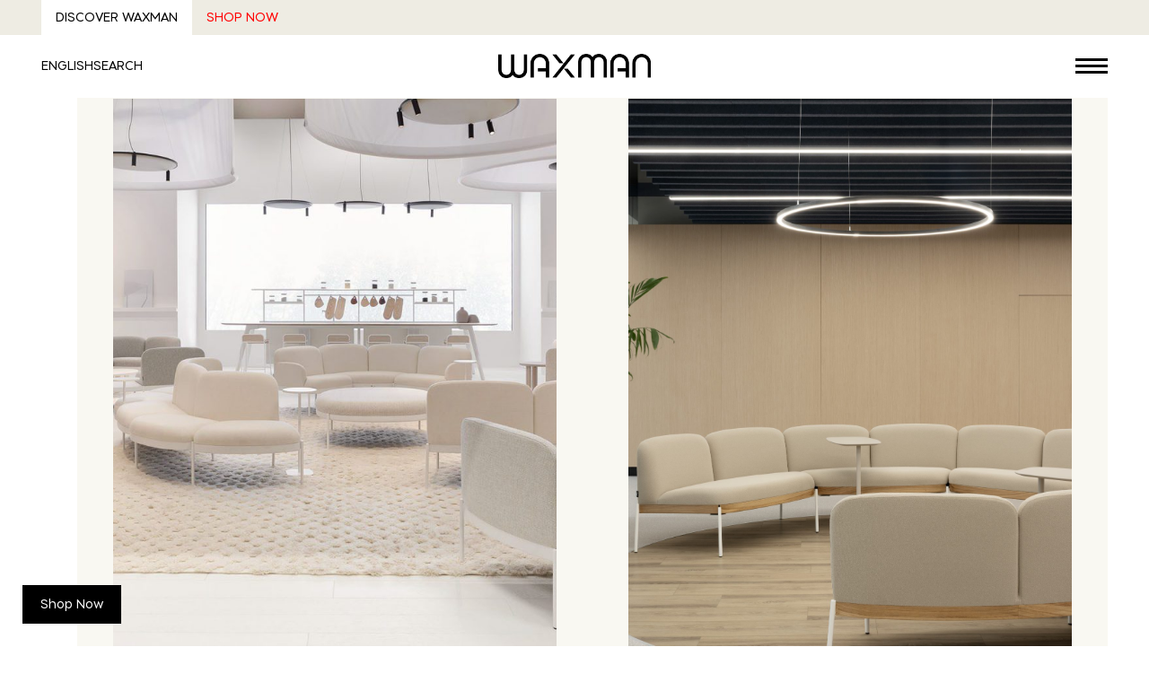

--- FILE ---
content_type: text/html; charset=UTF-8
request_url: https://waxman.co.il/product/abisko-bench/
body_size: 46405
content:
<!DOCTYPE html>
<html dir="rtl" lang="he-IL">
<head><meta charset="UTF-8"/><script>if(navigator.userAgent.match(/MSIE|Internet Explorer/i)||navigator.userAgent.match(/Trident\/7\..*?rv:11/i)){var href=document.location.href;if(!href.match(/[?&]nowprocket/)){if(href.indexOf("?")==-1){if(href.indexOf("#")==-1){document.location.href=href+"?nowprocket=1"}else{document.location.href=href.replace("#","?nowprocket=1#")}}else{if(href.indexOf("#")==-1){document.location.href=href+"&nowprocket=1"}else{document.location.href=href.replace("#","&nowprocket=1#")}}}}</script><script>(()=>{class RocketLazyLoadScripts{constructor(){this.v="2.0.3",this.userEvents=["keydown","keyup","mousedown","mouseup","mousemove","mouseover","mouseenter","mouseout","mouseleave","touchmove","touchstart","touchend","touchcancel","wheel","click","dblclick","input","visibilitychange"],this.attributeEvents=["onblur","onclick","oncontextmenu","ondblclick","onfocus","onmousedown","onmouseenter","onmouseleave","onmousemove","onmouseout","onmouseover","onmouseup","onmousewheel","onscroll","onsubmit"]}async t(){this.i(),this.o(),/iP(ad|hone)/.test(navigator.userAgent)&&this.h(),this.u(),this.l(this),this.m(),this.k(this),this.p(this),this._(),await Promise.all([this.R(),this.L()]),this.lastBreath=Date.now(),this.S(this),this.P(),this.D(),this.O(),this.M(),await this.C(this.delayedScripts.normal),await this.C(this.delayedScripts.defer),await this.C(this.delayedScripts.async),this.F("domReady"),await this.T(),await this.j(),await this.I(),this.F("windowLoad"),await this.A(),window.dispatchEvent(new Event("rocket-allScriptsLoaded")),this.everythingLoaded=!0,this.lastTouchEnd&&await new Promise((t=>setTimeout(t,500-Date.now()+this.lastTouchEnd))),this.H(),this.F("all"),this.U(),this.W()}i(){this.CSPIssue=sessionStorage.getItem("rocketCSPIssue"),document.addEventListener("securitypolicyviolation",(t=>{this.CSPIssue||"script-src-elem"!==t.violatedDirective||"data"!==t.blockedURI||(this.CSPIssue=!0,sessionStorage.setItem("rocketCSPIssue",!0))}),{isRocket:!0})}o(){window.addEventListener("pageshow",(t=>{this.persisted=t.persisted,this.realWindowLoadedFired=!0}),{isRocket:!0}),window.addEventListener("pagehide",(()=>{this.onFirstUserAction=null}),{isRocket:!0})}h(){let t;function e(e){t=e}window.addEventListener("touchstart",e,{isRocket:!0}),window.addEventListener("touchend",(function i(o){Math.abs(o.changedTouches[0].pageX-t.changedTouches[0].pageX)<10&&Math.abs(o.changedTouches[0].pageY-t.changedTouches[0].pageY)<10&&o.timeStamp-t.timeStamp<200&&(o.target.dispatchEvent(new PointerEvent("click",{target:o.target,bubbles:!0,cancelable:!0,detail:1})),event.preventDefault(),window.removeEventListener("touchstart",e,{isRocket:!0}),window.removeEventListener("touchend",i,{isRocket:!0}))}),{isRocket:!0})}q(t){this.userActionTriggered||("mousemove"!==t.type||this.firstMousemoveIgnored?"keyup"===t.type||"mouseover"===t.type||"mouseout"===t.type||(this.userActionTriggered=!0,this.onFirstUserAction&&this.onFirstUserAction()):this.firstMousemoveIgnored=!0),"click"===t.type&&t.preventDefault(),this.savedUserEvents.length>0&&(t.stopPropagation(),t.stopImmediatePropagation()),"touchstart"===this.lastEvent&&"touchend"===t.type&&(this.lastTouchEnd=Date.now()),"click"===t.type&&(this.lastTouchEnd=0),this.lastEvent=t.type,this.savedUserEvents.push(t)}u(){this.savedUserEvents=[],this.userEventHandler=this.q.bind(this),this.userEvents.forEach((t=>window.addEventListener(t,this.userEventHandler,{passive:!1,isRocket:!0})))}U(){this.userEvents.forEach((t=>window.removeEventListener(t,this.userEventHandler,{passive:!1,isRocket:!0}))),this.savedUserEvents.forEach((t=>{t.target.dispatchEvent(new window[t.constructor.name](t.type,t))}))}m(){this.eventsMutationObserver=new MutationObserver((t=>{const e="return false";for(const i of t){if("attributes"===i.type){const t=i.target.getAttribute(i.attributeName);t&&t!==e&&(i.target.setAttribute("data-rocket-"+i.attributeName,t),i.target["rocket"+i.attributeName]=new Function("event",t),i.target.setAttribute(i.attributeName,e))}"childList"===i.type&&i.addedNodes.forEach((t=>{if(t.nodeType===Node.ELEMENT_NODE)for(const i of t.attributes)this.attributeEvents.includes(i.name)&&i.value&&""!==i.value&&(t.setAttribute("data-rocket-"+i.name,i.value),t["rocket"+i.name]=new Function("event",i.value),t.setAttribute(i.name,e))}))}})),this.eventsMutationObserver.observe(document,{subtree:!0,childList:!0,attributeFilter:this.attributeEvents})}H(){this.eventsMutationObserver.disconnect(),this.attributeEvents.forEach((t=>{document.querySelectorAll("[data-rocket-"+t+"]").forEach((e=>{e.setAttribute(t,e.getAttribute("data-rocket-"+t)),e.removeAttribute("data-rocket-"+t)}))}))}k(t){Object.defineProperty(HTMLElement.prototype,"onclick",{get(){return this.rocketonclick||null},set(e){this.rocketonclick=e,this.setAttribute(t.everythingLoaded?"onclick":"data-rocket-onclick","this.rocketonclick(event)")}})}S(t){function e(e,i){let o=e[i];e[i]=null,Object.defineProperty(e,i,{get:()=>o,set(s){t.everythingLoaded?o=s:e["rocket"+i]=o=s}})}e(document,"onreadystatechange"),e(window,"onload"),e(window,"onpageshow");try{Object.defineProperty(document,"readyState",{get:()=>t.rocketReadyState,set(e){t.rocketReadyState=e},configurable:!0}),document.readyState="loading"}catch(t){console.log("WPRocket DJE readyState conflict, bypassing")}}l(t){this.originalAddEventListener=EventTarget.prototype.addEventListener,this.originalRemoveEventListener=EventTarget.prototype.removeEventListener,this.savedEventListeners=[],EventTarget.prototype.addEventListener=function(e,i,o){o&&o.isRocket||!t.B(e,this)&&!t.userEvents.includes(e)||t.B(e,this)&&!t.userActionTriggered||e.startsWith("rocket-")||t.everythingLoaded?t.originalAddEventListener.call(this,e,i,o):t.savedEventListeners.push({target:this,remove:!1,type:e,func:i,options:o})},EventTarget.prototype.removeEventListener=function(e,i,o){o&&o.isRocket||!t.B(e,this)&&!t.userEvents.includes(e)||t.B(e,this)&&!t.userActionTriggered||e.startsWith("rocket-")||t.everythingLoaded?t.originalRemoveEventListener.call(this,e,i,o):t.savedEventListeners.push({target:this,remove:!0,type:e,func:i,options:o})}}F(t){"all"===t&&(EventTarget.prototype.addEventListener=this.originalAddEventListener,EventTarget.prototype.removeEventListener=this.originalRemoveEventListener),this.savedEventListeners=this.savedEventListeners.filter((e=>{let i=e.type,o=e.target||window;return"domReady"===t&&"DOMContentLoaded"!==i&&"readystatechange"!==i||("windowLoad"===t&&"load"!==i&&"readystatechange"!==i&&"pageshow"!==i||(this.B(i,o)&&(i="rocket-"+i),e.remove?o.removeEventListener(i,e.func,e.options):o.addEventListener(i,e.func,e.options),!1))}))}p(t){let e;function i(e){return t.everythingLoaded?e:e.split(" ").map((t=>"load"===t||t.startsWith("load.")?"rocket-jquery-load":t)).join(" ")}function o(o){function s(e){const s=o.fn[e];o.fn[e]=o.fn.init.prototype[e]=function(){return this[0]===window&&t.userActionTriggered&&("string"==typeof arguments[0]||arguments[0]instanceof String?arguments[0]=i(arguments[0]):"object"==typeof arguments[0]&&Object.keys(arguments[0]).forEach((t=>{const e=arguments[0][t];delete arguments[0][t],arguments[0][i(t)]=e}))),s.apply(this,arguments),this}}if(o&&o.fn&&!t.allJQueries.includes(o)){const e={DOMContentLoaded:[],"rocket-DOMContentLoaded":[]};for(const t in e)document.addEventListener(t,(()=>{e[t].forEach((t=>t()))}),{isRocket:!0});o.fn.ready=o.fn.init.prototype.ready=function(i){function s(){parseInt(o.fn.jquery)>2?setTimeout((()=>i.bind(document)(o))):i.bind(document)(o)}return t.realDomReadyFired?!t.userActionTriggered||t.fauxDomReadyFired?s():e["rocket-DOMContentLoaded"].push(s):e.DOMContentLoaded.push(s),o([])},s("on"),s("one"),s("off"),t.allJQueries.push(o)}e=o}t.allJQueries=[],o(window.jQuery),Object.defineProperty(window,"jQuery",{get:()=>e,set(t){o(t)}})}P(){const t=new Map;document.write=document.writeln=function(e){const i=document.currentScript,o=document.createRange(),s=i.parentElement;let n=t.get(i);void 0===n&&(n=i.nextSibling,t.set(i,n));const c=document.createDocumentFragment();o.setStart(c,0),c.appendChild(o.createContextualFragment(e)),s.insertBefore(c,n)}}async R(){return new Promise((t=>{this.userActionTriggered?t():this.onFirstUserAction=t}))}async L(){return new Promise((t=>{document.addEventListener("DOMContentLoaded",(()=>{this.realDomReadyFired=!0,t()}),{isRocket:!0})}))}async I(){return this.realWindowLoadedFired?Promise.resolve():new Promise((t=>{window.addEventListener("load",t,{isRocket:!0})}))}M(){this.pendingScripts=[];this.scriptsMutationObserver=new MutationObserver((t=>{for(const e of t)e.addedNodes.forEach((t=>{"SCRIPT"!==t.tagName||t.noModule||t.isWPRocket||this.pendingScripts.push({script:t,promise:new Promise((e=>{const i=()=>{const i=this.pendingScripts.findIndex((e=>e.script===t));i>=0&&this.pendingScripts.splice(i,1),e()};t.addEventListener("load",i,{isRocket:!0}),t.addEventListener("error",i,{isRocket:!0}),setTimeout(i,1e3)}))})}))})),this.scriptsMutationObserver.observe(document,{childList:!0,subtree:!0})}async j(){await this.J(),this.pendingScripts.length?(await this.pendingScripts[0].promise,await this.j()):this.scriptsMutationObserver.disconnect()}D(){this.delayedScripts={normal:[],async:[],defer:[]},document.querySelectorAll("script[type$=rocketlazyloadscript]").forEach((t=>{t.hasAttribute("data-rocket-src")?t.hasAttribute("async")&&!1!==t.async?this.delayedScripts.async.push(t):t.hasAttribute("defer")&&!1!==t.defer||"module"===t.getAttribute("data-rocket-type")?this.delayedScripts.defer.push(t):this.delayedScripts.normal.push(t):this.delayedScripts.normal.push(t)}))}async _(){await this.L();let t=[];document.querySelectorAll("script[type$=rocketlazyloadscript][data-rocket-src]").forEach((e=>{let i=e.getAttribute("data-rocket-src");if(i&&!i.startsWith("data:")){i.startsWith("//")&&(i=location.protocol+i);try{const o=new URL(i).origin;o!==location.origin&&t.push({src:o,crossOrigin:e.crossOrigin||"module"===e.getAttribute("data-rocket-type")})}catch(t){}}})),t=[...new Map(t.map((t=>[JSON.stringify(t),t]))).values()],this.N(t,"preconnect")}async $(t){if(await this.G(),!0!==t.noModule||!("noModule"in HTMLScriptElement.prototype))return new Promise((e=>{let i;function o(){(i||t).setAttribute("data-rocket-status","executed"),e()}try{if(navigator.userAgent.includes("Firefox/")||""===navigator.vendor||this.CSPIssue)i=document.createElement("script"),[...t.attributes].forEach((t=>{let e=t.nodeName;"type"!==e&&("data-rocket-type"===e&&(e="type"),"data-rocket-src"===e&&(e="src"),i.setAttribute(e,t.nodeValue))})),t.text&&(i.text=t.text),t.nonce&&(i.nonce=t.nonce),i.hasAttribute("src")?(i.addEventListener("load",o,{isRocket:!0}),i.addEventListener("error",(()=>{i.setAttribute("data-rocket-status","failed-network"),e()}),{isRocket:!0}),setTimeout((()=>{i.isConnected||e()}),1)):(i.text=t.text,o()),i.isWPRocket=!0,t.parentNode.replaceChild(i,t);else{const i=t.getAttribute("data-rocket-type"),s=t.getAttribute("data-rocket-src");i?(t.type=i,t.removeAttribute("data-rocket-type")):t.removeAttribute("type"),t.addEventListener("load",o,{isRocket:!0}),t.addEventListener("error",(i=>{this.CSPIssue&&i.target.src.startsWith("data:")?(console.log("WPRocket: CSP fallback activated"),t.removeAttribute("src"),this.$(t).then(e)):(t.setAttribute("data-rocket-status","failed-network"),e())}),{isRocket:!0}),s?(t.fetchPriority="high",t.removeAttribute("data-rocket-src"),t.src=s):t.src="data:text/javascript;base64,"+window.btoa(unescape(encodeURIComponent(t.text)))}}catch(i){t.setAttribute("data-rocket-status","failed-transform"),e()}}));t.setAttribute("data-rocket-status","skipped")}async C(t){const e=t.shift();return e?(e.isConnected&&await this.$(e),this.C(t)):Promise.resolve()}O(){this.N([...this.delayedScripts.normal,...this.delayedScripts.defer,...this.delayedScripts.async],"preload")}N(t,e){this.trash=this.trash||[];let i=!0;var o=document.createDocumentFragment();t.forEach((t=>{const s=t.getAttribute&&t.getAttribute("data-rocket-src")||t.src;if(s&&!s.startsWith("data:")){const n=document.createElement("link");n.href=s,n.rel=e,"preconnect"!==e&&(n.as="script",n.fetchPriority=i?"high":"low"),t.getAttribute&&"module"===t.getAttribute("data-rocket-type")&&(n.crossOrigin=!0),t.crossOrigin&&(n.crossOrigin=t.crossOrigin),t.integrity&&(n.integrity=t.integrity),t.nonce&&(n.nonce=t.nonce),o.appendChild(n),this.trash.push(n),i=!1}})),document.head.appendChild(o)}W(){this.trash.forEach((t=>t.remove()))}async T(){try{document.readyState="interactive"}catch(t){}this.fauxDomReadyFired=!0;try{await this.G(),document.dispatchEvent(new Event("rocket-readystatechange")),await this.G(),document.rocketonreadystatechange&&document.rocketonreadystatechange(),await this.G(),document.dispatchEvent(new Event("rocket-DOMContentLoaded")),await this.G(),window.dispatchEvent(new Event("rocket-DOMContentLoaded"))}catch(t){console.error(t)}}async A(){try{document.readyState="complete"}catch(t){}try{await this.G(),document.dispatchEvent(new Event("rocket-readystatechange")),await this.G(),document.rocketonreadystatechange&&document.rocketonreadystatechange(),await this.G(),window.dispatchEvent(new Event("rocket-load")),await this.G(),window.rocketonload&&window.rocketonload(),await this.G(),this.allJQueries.forEach((t=>t(window).trigger("rocket-jquery-load"))),await this.G();const t=new Event("rocket-pageshow");t.persisted=this.persisted,window.dispatchEvent(t),await this.G(),window.rocketonpageshow&&window.rocketonpageshow({persisted:this.persisted})}catch(t){console.error(t)}}async G(){Date.now()-this.lastBreath>45&&(await this.J(),this.lastBreath=Date.now())}async J(){return document.hidden?new Promise((t=>setTimeout(t))):new Promise((t=>requestAnimationFrame(t)))}B(t,e){return e===document&&"readystatechange"===t||(e===document&&"DOMContentLoaded"===t||(e===window&&"DOMContentLoaded"===t||(e===window&&"load"===t||e===window&&"pageshow"===t)))}static run(){(new RocketLazyLoadScripts).t()}}RocketLazyLoadScripts.run()})();</script>
	
	
	<link rel="profile" href="https://gmpg.org/xfn/11" />
		
		
	<meta name="viewport" content="width=device-width, initial-scale=1, maximum-scale=1">
	<meta name='robots' content='index, follow, max-image-preview:large, max-snippet:-1, max-video-preview:-1' />
	<style>img:is([sizes="auto" i], [sizes^="auto," i]) { contain-intrinsic-size: 3000px 1500px }</style>
	<link rel="alternate" hreflang="he" href="https://waxman.co.il/product/abisko-bench/" />
<link rel="alternate" hreflang="en" href="https://waxman.co.il/product/abisko-bench/?lang=en" />
<link rel="alternate" hreflang="x-default" href="https://waxman.co.il/product/abisko-bench/" />

	<!-- This site is optimized with the Yoast SEO plugin v21.9.1 - https://yoast.com/wordpress/plugins/seo/ -->
	<title>ABISKO Modular | וקסמן ריהוט משרדי</title>
	<link rel="canonical" href="https://waxman.co.il/product/abisko-bench/" />
	<meta property="og:locale" content="he_IL" />
	<meta property="og:type" content="article" />
	<meta property="og:title" content="ABISKO Modular | וקסמן ריהוט משרדי" />
	<meta property="og:description" content="מערכת הישיבה &#039;אביסקו&#039; למותג TRUE לבית העיצוב הסקנדינבי Claesson Koivisto Rune בונה על צללית מעוגלת ונפח רך שנחתך חד מארבעת הצדדים. הרעיון של מערכת ישיבה קטנה בממדיה הכוללת ספסלים מודולאריים במראה מעוגל ומעוצב, מספק לא רק ביטוי ייחודי אלא גם טביעת אצבע של בית העיצוב..." />
	<meta property="og:url" content="https://waxman.co.il/product/abisko-bench/" />
	<meta property="og:site_name" content="וקסמן ריהוט משרדי" />
	<meta property="article:publisher" content="https://www.facebook.com/WaxmanFurniture" />
	<meta property="article:modified_time" content="2026-01-01T14:47:06+00:00" />
	<meta property="og:image" content="https://waxman.co.il/wp-content/uploads/2025/12/DSC7919-ABISKO-Modular-TRADEWIND-scaled.jpg" />
	<meta property="og:image:width" content="1707" />
	<meta property="og:image:height" content="2560" />
	<meta property="og:image:type" content="image/jpeg" />
	<meta name="twitter:card" content="summary_large_image" />
	<script type="application/ld+json" class="yoast-schema-graph">{"@context":"https://schema.org","@graph":[{"@type":"WebPage","@id":"https://waxman.co.il/product/abisko-bench/","url":"https://waxman.co.il/product/abisko-bench/","name":"ABISKO Modular | וקסמן ריהוט משרדי","isPartOf":{"@id":"https://waxman.co.il/#website"},"primaryImageOfPage":{"@id":"https://waxman.co.il/product/abisko-bench/#primaryimage"},"image":{"@id":"https://waxman.co.il/product/abisko-bench/#primaryimage"},"thumbnailUrl":"https://waxman.co.il/wp-content/uploads/2025/12/DSC7919-ABISKO-Modular-TRADEWIND-scaled.jpg","datePublished":"2023-01-26T10:19:36+00:00","dateModified":"2026-01-01T14:47:06+00:00","breadcrumb":{"@id":"https://waxman.co.il/product/abisko-bench/#breadcrumb"},"inLanguage":"he-IL","potentialAction":[{"@type":"ReadAction","target":["https://waxman.co.il/product/abisko-bench/"]}]},{"@type":"ImageObject","inLanguage":"he-IL","@id":"https://waxman.co.il/product/abisko-bench/#primaryimage","url":"https://waxman.co.il/wp-content/uploads/2025/12/DSC7919-ABISKO-Modular-TRADEWIND-scaled.jpg","contentUrl":"https://waxman.co.il/wp-content/uploads/2025/12/DSC7919-ABISKO-Modular-TRADEWIND-scaled.jpg","width":1707,"height":2560},{"@type":"BreadcrumbList","@id":"https://waxman.co.il/product/abisko-bench/#breadcrumb","itemListElement":[{"@type":"ListItem","position":1,"name":"דף הבית","item":"https://waxman.co.il/"},{"@type":"ListItem","position":2,"name":"קטלוג מוצרים","item":"https://waxman.co.il/catalogue/"},{"@type":"ListItem","position":3,"name":"ABISKO Modular"}]},{"@type":"WebSite","@id":"https://waxman.co.il/#website","url":"https://waxman.co.il/","name":"וקסמן ריהוט משרדי","description":"","publisher":{"@id":"https://waxman.co.il/#organization"},"potentialAction":[{"@type":"SearchAction","target":{"@type":"EntryPoint","urlTemplate":"https://waxman.co.il/?s={search_term_string}"},"query-input":"required name=search_term_string"}],"inLanguage":"he-IL"},{"@type":"Organization","@id":"https://waxman.co.il/#organization","name":"וקסמן ריהוט משרדי","url":"https://waxman.co.il/","logo":{"@type":"ImageObject","inLanguage":"he-IL","@id":"https://waxman.co.il/#/schema/logo/image/","url":"https://waxman.co.il/wp-content/uploads/2020/11/waxman-logo.png","contentUrl":"https://waxman.co.il/wp-content/uploads/2020/11/waxman-logo.png","width":1694,"height":696,"caption":"וקסמן ריהוט משרדי"},"image":{"@id":"https://waxman.co.il/#/schema/logo/image/"},"sameAs":["https://www.facebook.com/WaxmanFurniture","https://www.instagram.com/waxmanoffice/","https://www.youtube.com/c/WaxmanCoIl"]}]}</script>
	<!-- / Yoast SEO plugin. -->


<link rel='dns-prefetch' href='//player.vimeo.com' />

<link rel="alternate" type="application/rss+xml" title="וקסמן ריהוט משרדי &laquo; פיד‏" href="https://waxman.co.il/feed/" />
<link rel="alternate" type="application/rss+xml" title="וקסמן ריהוט משרדי &laquo; פיד תגובות‏" href="https://waxman.co.il/comments/feed/" />
		<style>
			.lazyload,
			.lazyloading {
				max-width: 100%;
			}
		</style>
		<style id='wp-emoji-styles-inline-css' type='text/css'>

	img.wp-smiley, img.emoji {
		display: inline !important;
		border: none !important;
		box-shadow: none !important;
		height: 1em !important;
		width: 1em !important;
		margin: 0 0.07em !important;
		vertical-align: -0.1em !important;
		background: none !important;
		padding: 0 !important;
	}
</style>
<style id='classic-theme-styles-inline-css' type='text/css'>
/*! This file is auto-generated */
.wp-block-button__link{color:#fff;background-color:#32373c;border-radius:9999px;box-shadow:none;text-decoration:none;padding:calc(.667em + 2px) calc(1.333em + 2px);font-size:1.125em}.wp-block-file__button{background:#32373c;color:#fff;text-decoration:none}
</style>
<style id='global-styles-inline-css' type='text/css'>
:root{--wp--preset--aspect-ratio--square: 1;--wp--preset--aspect-ratio--4-3: 4/3;--wp--preset--aspect-ratio--3-4: 3/4;--wp--preset--aspect-ratio--3-2: 3/2;--wp--preset--aspect-ratio--2-3: 2/3;--wp--preset--aspect-ratio--16-9: 16/9;--wp--preset--aspect-ratio--9-16: 9/16;--wp--preset--color--black: #000000;--wp--preset--color--cyan-bluish-gray: #abb8c3;--wp--preset--color--white: #ffffff;--wp--preset--color--pale-pink: #f78da7;--wp--preset--color--vivid-red: #cf2e2e;--wp--preset--color--luminous-vivid-orange: #ff6900;--wp--preset--color--luminous-vivid-amber: #fcb900;--wp--preset--color--light-green-cyan: #7bdcb5;--wp--preset--color--vivid-green-cyan: #00d084;--wp--preset--color--pale-cyan-blue: #8ed1fc;--wp--preset--color--vivid-cyan-blue: #0693e3;--wp--preset--color--vivid-purple: #9b51e0;--wp--preset--gradient--vivid-cyan-blue-to-vivid-purple: linear-gradient(135deg,rgba(6,147,227,1) 0%,rgb(155,81,224) 100%);--wp--preset--gradient--light-green-cyan-to-vivid-green-cyan: linear-gradient(135deg,rgb(122,220,180) 0%,rgb(0,208,130) 100%);--wp--preset--gradient--luminous-vivid-amber-to-luminous-vivid-orange: linear-gradient(135deg,rgba(252,185,0,1) 0%,rgba(255,105,0,1) 100%);--wp--preset--gradient--luminous-vivid-orange-to-vivid-red: linear-gradient(135deg,rgba(255,105,0,1) 0%,rgb(207,46,46) 100%);--wp--preset--gradient--very-light-gray-to-cyan-bluish-gray: linear-gradient(135deg,rgb(238,238,238) 0%,rgb(169,184,195) 100%);--wp--preset--gradient--cool-to-warm-spectrum: linear-gradient(135deg,rgb(74,234,220) 0%,rgb(151,120,209) 20%,rgb(207,42,186) 40%,rgb(238,44,130) 60%,rgb(251,105,98) 80%,rgb(254,248,76) 100%);--wp--preset--gradient--blush-light-purple: linear-gradient(135deg,rgb(255,206,236) 0%,rgb(152,150,240) 100%);--wp--preset--gradient--blush-bordeaux: linear-gradient(135deg,rgb(254,205,165) 0%,rgb(254,45,45) 50%,rgb(107,0,62) 100%);--wp--preset--gradient--luminous-dusk: linear-gradient(135deg,rgb(255,203,112) 0%,rgb(199,81,192) 50%,rgb(65,88,208) 100%);--wp--preset--gradient--pale-ocean: linear-gradient(135deg,rgb(255,245,203) 0%,rgb(182,227,212) 50%,rgb(51,167,181) 100%);--wp--preset--gradient--electric-grass: linear-gradient(135deg,rgb(202,248,128) 0%,rgb(113,206,126) 100%);--wp--preset--gradient--midnight: linear-gradient(135deg,rgb(2,3,129) 0%,rgb(40,116,252) 100%);--wp--preset--font-size--small: 13px;--wp--preset--font-size--medium: 20px;--wp--preset--font-size--large: 36px;--wp--preset--font-size--x-large: 42px;--wp--preset--spacing--20: 0.44rem;--wp--preset--spacing--30: 0.67rem;--wp--preset--spacing--40: 1rem;--wp--preset--spacing--50: 1.5rem;--wp--preset--spacing--60: 2.25rem;--wp--preset--spacing--70: 3.38rem;--wp--preset--spacing--80: 5.06rem;--wp--preset--shadow--natural: 6px 6px 9px rgba(0, 0, 0, 0.2);--wp--preset--shadow--deep: 12px 12px 50px rgba(0, 0, 0, 0.4);--wp--preset--shadow--sharp: 6px 6px 0px rgba(0, 0, 0, 0.2);--wp--preset--shadow--outlined: 6px 6px 0px -3px rgba(255, 255, 255, 1), 6px 6px rgba(0, 0, 0, 1);--wp--preset--shadow--crisp: 6px 6px 0px rgba(0, 0, 0, 1);}:where(.is-layout-flex){gap: 0.5em;}:where(.is-layout-grid){gap: 0.5em;}body .is-layout-flex{display: flex;}.is-layout-flex{flex-wrap: wrap;align-items: center;}.is-layout-flex > :is(*, div){margin: 0;}body .is-layout-grid{display: grid;}.is-layout-grid > :is(*, div){margin: 0;}:where(.wp-block-columns.is-layout-flex){gap: 2em;}:where(.wp-block-columns.is-layout-grid){gap: 2em;}:where(.wp-block-post-template.is-layout-flex){gap: 1.25em;}:where(.wp-block-post-template.is-layout-grid){gap: 1.25em;}.has-black-color{color: var(--wp--preset--color--black) !important;}.has-cyan-bluish-gray-color{color: var(--wp--preset--color--cyan-bluish-gray) !important;}.has-white-color{color: var(--wp--preset--color--white) !important;}.has-pale-pink-color{color: var(--wp--preset--color--pale-pink) !important;}.has-vivid-red-color{color: var(--wp--preset--color--vivid-red) !important;}.has-luminous-vivid-orange-color{color: var(--wp--preset--color--luminous-vivid-orange) !important;}.has-luminous-vivid-amber-color{color: var(--wp--preset--color--luminous-vivid-amber) !important;}.has-light-green-cyan-color{color: var(--wp--preset--color--light-green-cyan) !important;}.has-vivid-green-cyan-color{color: var(--wp--preset--color--vivid-green-cyan) !important;}.has-pale-cyan-blue-color{color: var(--wp--preset--color--pale-cyan-blue) !important;}.has-vivid-cyan-blue-color{color: var(--wp--preset--color--vivid-cyan-blue) !important;}.has-vivid-purple-color{color: var(--wp--preset--color--vivid-purple) !important;}.has-black-background-color{background-color: var(--wp--preset--color--black) !important;}.has-cyan-bluish-gray-background-color{background-color: var(--wp--preset--color--cyan-bluish-gray) !important;}.has-white-background-color{background-color: var(--wp--preset--color--white) !important;}.has-pale-pink-background-color{background-color: var(--wp--preset--color--pale-pink) !important;}.has-vivid-red-background-color{background-color: var(--wp--preset--color--vivid-red) !important;}.has-luminous-vivid-orange-background-color{background-color: var(--wp--preset--color--luminous-vivid-orange) !important;}.has-luminous-vivid-amber-background-color{background-color: var(--wp--preset--color--luminous-vivid-amber) !important;}.has-light-green-cyan-background-color{background-color: var(--wp--preset--color--light-green-cyan) !important;}.has-vivid-green-cyan-background-color{background-color: var(--wp--preset--color--vivid-green-cyan) !important;}.has-pale-cyan-blue-background-color{background-color: var(--wp--preset--color--pale-cyan-blue) !important;}.has-vivid-cyan-blue-background-color{background-color: var(--wp--preset--color--vivid-cyan-blue) !important;}.has-vivid-purple-background-color{background-color: var(--wp--preset--color--vivid-purple) !important;}.has-black-border-color{border-color: var(--wp--preset--color--black) !important;}.has-cyan-bluish-gray-border-color{border-color: var(--wp--preset--color--cyan-bluish-gray) !important;}.has-white-border-color{border-color: var(--wp--preset--color--white) !important;}.has-pale-pink-border-color{border-color: var(--wp--preset--color--pale-pink) !important;}.has-vivid-red-border-color{border-color: var(--wp--preset--color--vivid-red) !important;}.has-luminous-vivid-orange-border-color{border-color: var(--wp--preset--color--luminous-vivid-orange) !important;}.has-luminous-vivid-amber-border-color{border-color: var(--wp--preset--color--luminous-vivid-amber) !important;}.has-light-green-cyan-border-color{border-color: var(--wp--preset--color--light-green-cyan) !important;}.has-vivid-green-cyan-border-color{border-color: var(--wp--preset--color--vivid-green-cyan) !important;}.has-pale-cyan-blue-border-color{border-color: var(--wp--preset--color--pale-cyan-blue) !important;}.has-vivid-cyan-blue-border-color{border-color: var(--wp--preset--color--vivid-cyan-blue) !important;}.has-vivid-purple-border-color{border-color: var(--wp--preset--color--vivid-purple) !important;}.has-vivid-cyan-blue-to-vivid-purple-gradient-background{background: var(--wp--preset--gradient--vivid-cyan-blue-to-vivid-purple) !important;}.has-light-green-cyan-to-vivid-green-cyan-gradient-background{background: var(--wp--preset--gradient--light-green-cyan-to-vivid-green-cyan) !important;}.has-luminous-vivid-amber-to-luminous-vivid-orange-gradient-background{background: var(--wp--preset--gradient--luminous-vivid-amber-to-luminous-vivid-orange) !important;}.has-luminous-vivid-orange-to-vivid-red-gradient-background{background: var(--wp--preset--gradient--luminous-vivid-orange-to-vivid-red) !important;}.has-very-light-gray-to-cyan-bluish-gray-gradient-background{background: var(--wp--preset--gradient--very-light-gray-to-cyan-bluish-gray) !important;}.has-cool-to-warm-spectrum-gradient-background{background: var(--wp--preset--gradient--cool-to-warm-spectrum) !important;}.has-blush-light-purple-gradient-background{background: var(--wp--preset--gradient--blush-light-purple) !important;}.has-blush-bordeaux-gradient-background{background: var(--wp--preset--gradient--blush-bordeaux) !important;}.has-luminous-dusk-gradient-background{background: var(--wp--preset--gradient--luminous-dusk) !important;}.has-pale-ocean-gradient-background{background: var(--wp--preset--gradient--pale-ocean) !important;}.has-electric-grass-gradient-background{background: var(--wp--preset--gradient--electric-grass) !important;}.has-midnight-gradient-background{background: var(--wp--preset--gradient--midnight) !important;}.has-small-font-size{font-size: var(--wp--preset--font-size--small) !important;}.has-medium-font-size{font-size: var(--wp--preset--font-size--medium) !important;}.has-large-font-size{font-size: var(--wp--preset--font-size--large) !important;}.has-x-large-font-size{font-size: var(--wp--preset--font-size--x-large) !important;}
:where(.wp-block-post-template.is-layout-flex){gap: 1.25em;}:where(.wp-block-post-template.is-layout-grid){gap: 1.25em;}
:where(.wp-block-columns.is-layout-flex){gap: 2em;}:where(.wp-block-columns.is-layout-grid){gap: 2em;}
:root :where(.wp-block-pullquote){font-size: 1.5em;line-height: 1.6;}
</style>
<link data-minify="1" rel='stylesheet' id='rs-plugin-settings-css' href='https://waxman.co.il/wp-content/cache/min/1/wp-content/plugins/revslider/public/assets/css/rs6.css?ver=1768316735' type='text/css' media='all' />
<style id='rs-plugin-settings-inline-css' type='text/css'>
#rs-demo-id {}
</style>
<style id='woocommerce-inline-inline-css' type='text/css'>
.woocommerce form .form-row .required { visibility: visible; }
</style>
<link rel='stylesheet' id='mediaelement-css' href='https://waxman.co.il/wp-includes/js/mediaelement/mediaelementplayer-legacy.min.css?ver=4.2.17' type='text/css' media='all' />
<link rel='stylesheet' id='wp-mediaelement-css' href='https://waxman.co.il/wp-includes/js/mediaelement/wp-mediaelement.min.css?ver=6.8.3' type='text/css' media='all' />
<link rel='stylesheet' id='stockholm-default-style-css' href='https://waxman.co.il/wp-content/themes/stockholm/style.css?ver=6.8.3' type='text/css' media='all' />
<link data-minify="1" rel='stylesheet' id='stockholm-font-awesome-css' href='https://waxman.co.il/wp-content/cache/min/1/wp-content/themes/stockholm/framework/modules/icons/font-awesome/css/font-awesome.min.css?ver=1768316735' type='text/css' media='all' />
<link data-minify="1" rel='stylesheet' id='stockholm-stylesheet-css' href='https://waxman.co.il/wp-content/cache/min/1/wp-content/themes/stockholm-child/css/stylesheet.css?ver=1768316735' type='text/css' media='all' />
<link data-minify="1" rel='stylesheet' id='stockholm-webkit-css' href='https://waxman.co.il/wp-content/cache/min/1/wp-content/themes/stockholm/css/webkit_stylesheet.css?ver=1768316768' type='text/css' media='all' />
<link data-minify="1" rel='stylesheet' id='stockholm-woocommerce-css' href='https://waxman.co.il/wp-content/cache/min/1/wp-content/themes/stockholm/css/woocommerce.min.css?ver=1768316750' type='text/css' media='all' />
<link data-minify="1" rel='stylesheet' id='stockholm-style-dynamic-css' href='https://waxman.co.il/wp-content/cache/min/1/wp-content/themes/stockholm/css/style_dynamic.css?ver=1768316735' type='text/css' media='all' />
<link data-minify="1" rel='stylesheet' id='stockholm-style-dynamic-responsive-css' href='https://waxman.co.il/wp-content/cache/min/1/wp-content/themes/stockholm/css/style_dynamic_responsive.css?ver=1768316735' type='text/css' media='all' />
<link data-minify="1" rel='stylesheet' id='js_composer_front-css' href='https://waxman.co.il/wp-content/cache/min/1/wp-content/plugins/js_composer/assets/css/js_composer.min.css?ver=1768316735' type='text/css' media='all' />
<link rel='stylesheet' id='waxman-css' href='https://waxman.co.il/wp-content/themes/stockholm/style.css?ver=1.2.2.30' type='text/css' media='all' />
<link data-minify="1" rel='stylesheet' id='waxman-child-css' href='https://waxman.co.il/wp-content/cache/min/1/wp-content/themes/stockholm-child/style.css?ver=1768316735' type='text/css' media='all' />
<link data-minify="1" rel='stylesheet' id='waxman-rtl-css' href='https://waxman.co.il/wp-content/cache/min/1/wp-content/themes/stockholm-child/rtl.css?ver=1768316735' type='text/css' media='all' />
<link data-minify="1" rel='stylesheet' id='waxman-responsive-css' href='https://waxman.co.il/wp-content/cache/min/1/wp-content/themes/stockholm-child/css/responsive.css?ver=1768316735' type='text/css' media='all' />
<link data-minify="1" rel='stylesheet' id='waxman-app-css' href='https://waxman.co.il/wp-content/cache/min/1/wp-content/themes/stockholm-child/css/app.css?ver=1768316735' type='text/css' media='all' />
<script type="text/javascript" src="https://waxman.co.il/wp-includes/js/jquery/jquery.min.js?ver=3.7.1" id="jquery-core-js"></script>
<script type="text/javascript" src="https://waxman.co.il/wp-includes/js/jquery/jquery-migrate.min.js?ver=3.4.1" id="jquery-migrate-js"></script>
<script type="text/javascript" src="https://waxman.co.il/wp-content/plugins/revslider/public/assets/js/rbtools.min.js?ver=6.2.23" id="tp-tools-js"></script>
<script type="text/javascript" src="https://waxman.co.il/wp-content/plugins/revslider/public/assets/js/rs6.min.js?ver=6.2.23" id="revmin-js"></script>
<script type="text/javascript" src="https://waxman.co.il/wp-content/plugins/woocommerce/assets/js/jquery-blockui/jquery.blockUI.min.js?ver=2.7.0-wc.8.5.4" id="jquery-blockui-js" data-wp-strategy="defer"></script>
<script type="text/javascript" id="wc-add-to-cart-js-extra">
/* <![CDATA[ */
var wc_add_to_cart_params = {"ajax_url":"\/wp-admin\/admin-ajax.php","wc_ajax_url":"\/?wc-ajax=%%endpoint%%","i18n_view_cart":"View cart","cart_url":"https:\/\/waxman.co.il\/proposal\/","is_cart":"","cart_redirect_after_add":"yes"};
/* ]]> */
</script>
<script type="text/javascript" src="https://waxman.co.il/wp-content/plugins/woocommerce/assets/js/frontend/add-to-cart.min.js?ver=8.5.4" id="wc-add-to-cart-js" data-wp-strategy="defer" data-rocket-defer defer></script>
<script type="text/javascript" id="wc-single-product-js-extra">
/* <![CDATA[ */
var wc_single_product_params = {"i18n_required_rating_text":"Please select a rating","review_rating_required":"yes","flexslider":{"rtl":true,"animation":"slide","smoothHeight":true,"directionNav":false,"controlNav":"thumbnails","slideshow":false,"animationSpeed":500,"animationLoop":false,"allowOneSlide":false},"zoom_enabled":"","zoom_options":[],"photoswipe_enabled":"","photoswipe_options":{"shareEl":false,"closeOnScroll":false,"history":false,"hideAnimationDuration":0,"showAnimationDuration":0},"flexslider_enabled":""};
/* ]]> */
</script>
<script type="text/javascript" src="https://waxman.co.il/wp-content/plugins/woocommerce/assets/js/frontend/single-product.min.js?ver=8.5.4" id="wc-single-product-js" defer="defer" data-wp-strategy="defer"></script>
<script type="text/javascript" src="https://waxman.co.il/wp-content/plugins/woocommerce/assets/js/js-cookie/js.cookie.min.js?ver=2.1.4-wc.8.5.4" id="js-cookie-js" defer="defer" data-wp-strategy="defer"></script>
<script type="text/javascript" id="woocommerce-js-extra">
/* <![CDATA[ */
var woocommerce_params = {"ajax_url":"\/wp-admin\/admin-ajax.php","wc_ajax_url":"\/?wc-ajax=%%endpoint%%"};
/* ]]> */
</script>
<script type="text/javascript" src="https://waxman.co.il/wp-content/plugins/woocommerce/assets/js/frontend/woocommerce.min.js?ver=8.5.4" id="woocommerce-js" defer="defer" data-wp-strategy="defer"></script>
<script data-minify="1" type="text/javascript" src="https://waxman.co.il/wp-content/cache/min/1/wp-content/plugins/js_composer/assets/js/vendors/woocommerce-add-to-cart.js?ver=1768316735" id="vc_woocommerce-add-to-cart-js-js" data-rocket-defer defer></script>
<script type="text/javascript" src="https://waxman.co.il/wp-content/themes/stockholm/js/plugins/hammer.min.js?ver=1" id="hammer-js" data-rocket-defer defer></script>
<script type="text/javascript" src="https://waxman.co.il/wp-content/themes/stockholm/js/plugins/virtual-scroll.min.js?ver=1" id="virtual-scroll-js" data-rocket-defer defer></script>
<script type="text/javascript" src="https://waxman.co.il/wp-content/plugins/woocommerce/assets/js/select2/select2.full.min.js?ver=4.0.3-wc.8.5.4" id="select2-js" defer="defer" data-wp-strategy="defer"></script>
<script data-minify="1" type="text/javascript" src="https://waxman.co.il/wp-content/cache/min/1/wp-content/themes/stockholm-child/assets/js/waxman-menu.js?ver=1768316735" id="waxman-menu-js"></script>
<script data-minify="1" type="text/javascript" src="https://waxman.co.il/wp-content/cache/min/1/wp-content/themes/stockholm-child/assets/js/search.js?ver=1768316735" id="waxman-search-js" data-rocket-defer defer></script>
<script type="text/javascript" id="waxman-wishlist-js-extra">
/* <![CDATA[ */
var wnAjax = {"ajaxurl":"https:\/\/waxman.co.il\/wp-admin\/admin-ajax.php","nonce":"65d690e20e"};
/* ]]> */
</script>
<script data-minify="1" type="text/javascript" src="https://waxman.co.il/wp-content/cache/min/1/wp-content/themes/stockholm-child/assets/js/waxman-wishlist.js?ver=1768316735" id="waxman-wishlist-js" data-rocket-defer defer></script>
<script data-minify="1" type="text/javascript" src="https://waxman.co.il/wp-content/cache/min/1/api/player.js?ver=1768316735" id="vimeo-js" data-rocket-defer defer></script>
<link rel="https://api.w.org/" href="https://waxman.co.il/wp-json/" /><link rel="alternate" title="JSON" type="application/json" href="https://waxman.co.il/wp-json/wp/v2/product/22878" /><link rel="EditURI" type="application/rsd+xml" title="RSD" href="https://waxman.co.il/xmlrpc.php?rsd" />
<link data-minify="1" rel="stylesheet" href="https://waxman.co.il/wp-content/cache/min/1/wp-content/themes/stockholm-child/rtl.css?ver=1768316735" type="text/css" media="screen" /><meta name="generator" content="WordPress 6.8.3" />
<meta name="generator" content="WooCommerce 8.5.4" />
<link rel='shortlink' href='https://waxman.co.il/?p=22878' />
<link rel="alternate" title="oEmbed (JSON)" type="application/json+oembed" href="https://waxman.co.il/wp-json/oembed/1.0/embed?url=https%3A%2F%2Fwaxman.co.il%2Fproduct%2Fabisko-bench%2F" />
<link rel="alternate" title="oEmbed (XML)" type="text/xml+oembed" href="https://waxman.co.il/wp-json/oembed/1.0/embed?url=https%3A%2F%2Fwaxman.co.il%2Fproduct%2Fabisko-bench%2F&#038;format=xml" />
<meta name="generator" content="WPML ver:4.6.9 stt:1,20;" />
<!-- Schema optimized by Schema Pro --><script type="application/ld+json">
{
  "@context": "https://schema.org",
  "@type": "SiteNavigationElement",
  "name": "חנות",
  "url": "https://shop.waxman.co.il/"
}
</script><!-- / Schema optimized by Schema Pro --><!-- site-navigation-element Schema optimized by Schema Pro --><script type="application/ld+json">{"@context":"https:\/\/schema.org","@graph":[{"@context":"https:\/\/schema.org","@type":"SiteNavigationElement","id":"site-navigation","name":"\u05e2\u05de\u05d5\u05d3 \u05d4\u05d1\u05d9\u05ea","url":"https:\/\/waxman.co.il\/"},{"@context":"https:\/\/schema.org","@type":"SiteNavigationElement","id":"site-navigation","name":"\u05d0\u05d5\u05d3\u05d5\u05ea \u05d5\u05e7\u05e1\u05de\u05df","url":"https:\/\/waxman.co.il\/about-us\/"},{"@context":"https:\/\/schema.org","@type":"SiteNavigationElement","id":"site-navigation","name":"\u05d7\u05d3\u05e9 \u05d1\u05d0\u05ea\u05e8","url":"https:\/\/waxman.co.il\/tags\/inspire-your-office\/"},{"@context":"https:\/\/schema.org","@type":"SiteNavigationElement","id":"site-navigation","name":"\u05e7\u05d8\u05dc\u05d5\u05d2 \u05de\u05d5\u05e6\u05e8\u05d9\u05dd","url":"https:\/\/waxman.co.il\/catalogue\/"},{"@context":"https:\/\/schema.org","@type":"SiteNavigationElement","id":"site-navigation","name":"\u05db\u05e1\u05d0\u05d5\u05ea \u05de\u05e9\u05e8\u05d3\u05d9\u05d9\u05dd","url":"https:\/\/waxman.co.il\/categories\/office-chairs\/"},{"@context":"https:\/\/schema.org","@type":"SiteNavigationElement","id":"site-navigation","name":"\u05db\u05e1\u05d0\u05d5\u05ea \u05de\u05e0\u05d4\u05dc\u05d9\u05dd","url":"https:\/\/waxman.co.il\/categories\/office-chairs\/executive-chairs\/"},{"@context":"https:\/\/schema.org","@type":"SiteNavigationElement","id":"site-navigation","name":"\u05db\u05e1\u05d0\u05d5\u05ea \u05d0\u05e8\u05d2\u05d5\u05e0\u05d5\u05de\u05d9\u05d9\u05dd","url":"https:\/\/waxman.co.il\/categories\/office-chairs\/ergonomic-chairs\/"},{"@context":"https:\/\/schema.org","@type":"SiteNavigationElement","id":"site-navigation","name":"\u05db\u05e1\u05d0\u05d5\u05ea \u05dc\u05d7\u05d3\u05e8\u05d9 \u05d9\u05e9\u05d9\u05d1\u05d5\u05ea","url":"https:\/\/waxman.co.il\/categories\/office-chairs\/conference-chairs\/"},{"@context":"https:\/\/schema.org","@type":"SiteNavigationElement","id":"site-navigation","name":"\u05db\u05e1\u05d0\u05d5\u05ea \u05d0\u05d5\u05e8\u05d7\u05d9\u05dd","url":"https:\/\/waxman.co.il\/categories\/office-chairs\/guest-chairs\/"},{"@context":"https:\/\/schema.org","@type":"SiteNavigationElement","id":"site-navigation","name":"\u05e9\u05d5\u05dc\u05d7\u05e0\u05d5\u05ea \u05de\u05e9\u05e8\u05d3\u05d9\u05d9\u05dd","url":"https:\/\/waxman.co.il\/categories\/desks-tables\/"},{"@context":"https:\/\/schema.org","@type":"SiteNavigationElement","id":"site-navigation","name":"\u05e9\u05d5\u05dc\u05d7\u05e0\u05d5\u05ea \u05de\u05e0\u05d4\u05dc\u05d9\u05dd","url":"https:\/\/waxman.co.il\/categories\/desks-tables\/executive-tables\/"},{"@context":"https:\/\/schema.org","@type":"SiteNavigationElement","id":"site-navigation","name":"\u05e9\u05d5\u05dc\u05d7\u05e0\u05d5\u05ea \u05d5\u05e2\u05de\u05d3\u05d5\u05ea \u05e2\u05d1\u05d5\u05d3\u05d4","url":"https:\/\/waxman.co.il\/categories\/desks-tables\/office-desks\/"},{"@context":"https:\/\/schema.org","@type":"SiteNavigationElement","id":"site-navigation","name":"\u05e9\u05d5\u05dc\u05d7\u05e0\u05d5\u05ea \u05de\u05ea\u05db\u05d5\u05d5\u05e0\u05e0\u05d9\u05dd \u05d7\u05e9\u05de\u05dc\u05d9\u05d9\u05dd","url":"https:\/\/waxman.co.il\/categories\/desks-tables\/adjustable-tables\/"},{"@context":"https:\/\/schema.org","@type":"SiteNavigationElement","id":"site-navigation","name":"\u05e9\u05d5\u05dc\u05d7\u05e0\u05d5\u05ea \u05dc\u05d7\u05d3\u05e8\u05d9 \u05d9\u05e9\u05d9\u05d1\u05d5\u05ea","url":"https:\/\/waxman.co.il\/categories\/desks-tables\/meeting-tables\/"},{"@context":"https:\/\/schema.org","@type":"SiteNavigationElement","id":"site-navigation","name":"\u05e9\u05d5\u05dc\u05d7\u05e0\u05d5\u05ea \u05de\u05ea\u05e7\u05e4\u05dc\u05d9\u05dd","url":"https:\/\/waxman.co.il\/categories\/desks-tables\/folding-tables\/"},{"@context":"https:\/\/schema.org","@type":"SiteNavigationElement","id":"site-navigation","name":"\u05e8\u05d9\u05d4\u05d5\u05d8 \u05e8\u05da","url":"https:\/\/waxman.co.il\/categories\/lounge\/"},{"@context":"https:\/\/schema.org","@type":"SiteNavigationElement","id":"site-navigation","name":"\u05db\u05d5\u05e8\u05e1\u05d0\u05d5\u05ea","url":"https:\/\/waxman.co.il\/categories\/lounge\/armchairs\/"},{"@context":"https:\/\/schema.org","@type":"SiteNavigationElement","id":"site-navigation","name":"\u05e1\u05e4\u05d5\u05ea","url":"https:\/\/waxman.co.il\/categories\/lounge\/sofas\/"},{"@context":"https:\/\/schema.org","@type":"SiteNavigationElement","id":"site-navigation","name":"\u05e9\u05d5\u05dc\u05d7\u05e0\u05d5\u05ea \u05d0\u05d9\u05e8\u05d5\u05d7 \u05d5\u05e7\u05e4\u05d4","url":"https:\/\/waxman.co.il\/categories\/lounge\/coffee-side-tables\/"},{"@context":"https:\/\/schema.org","@type":"SiteNavigationElement","id":"site-navigation","name":"\u05e4\u05d5\u05e4\u05d9\u05dd \u05d5\u05e9\u05e8\u05e4\u05e8\u05e4\u05d9\u05dd","url":"https:\/\/waxman.co.il\/categories\/lounge\/poufs-ottomans\/"},{"@context":"https:\/\/schema.org","@type":"SiteNavigationElement","id":"site-navigation","name":"\u05de\u05d7\u05d9\u05e6\u05d5\u05ea \u05d5\u05e1\u05e4\u05d5\u05ea \u05d0\u05e7\u05d5\u05e1\u05d8\u05d9\u05d5\u05ea","url":"https:\/\/waxman.co.il\/categories\/partitions-acoustic-sofas\/"},{"@context":"https:\/\/schema.org","@type":"SiteNavigationElement","id":"site-navigation","name":"\u05e1\u05e4\u05d5\u05ea \u05de\u05d5\u05d3\u05d5\u05dc\u05e8\u05d9\u05d5\u05ea","url":"https:\/\/waxman.co.il\/categories\/lounge\/modular-sofas\/"},{"@context":"https:\/\/schema.org","@type":"SiteNavigationElement","id":"site-navigation","name":"\u05e1\u05e4\u05e1\u05dc\u05d9 \u05d4\u05de\u05ea\u05e0\u05d4","url":"https:\/\/waxman.co.il\/categories\/lounge\/benches\/"},{"@context":"https:\/\/schema.org","@type":"SiteNavigationElement","id":"site-navigation","name":"\u05e8\u05d9\u05d4\u05d5\u05d8 \u05e7\u05e4\u05d9\u05d8\u05e8\u05d9\u05d4, \u05d1\u05e8 \u05d5\u05e8\u05d9\u05d4\u05d5\u05d8 \u05d7\u05d5\u05e5","url":"https:\/\/waxman.co.il\/categories\/bar-coffee-furniture\/"},{"@context":"https:\/\/schema.org","@type":"SiteNavigationElement","id":"site-navigation","name":"\u05db\u05e1\u05d0\u05d5\u05ea \u05e7\u05e4\u05d9\u05d8\u05e8\u05d9\u05d4","url":"https:\/\/waxman.co.il\/categories\/bar-coffee-furniture\/bar-coffee-chairs\/"},{"@context":"https:\/\/schema.org","@type":"SiteNavigationElement","id":"site-navigation","name":"\u05e9\u05d5\u05dc\u05d7\u05e0\u05d5\u05ea \u05e7\u05e4\u05d9\u05d8\u05e8\u05d9\u05d4 \u05d5\u05d1\u05e8","url":"https:\/\/waxman.co.il\/categories\/bar-coffee-furniture\/bar-coffee-tables\/"},{"@context":"https:\/\/schema.org","@type":"SiteNavigationElement","id":"site-navigation","name":"\u05db\u05e1\u05d0\u05d5\u05ea \u05d1\u05e8","url":"https:\/\/waxman.co.il\/categories\/bar-coffee-furniture\/stools\/"},{"@context":"https:\/\/schema.org","@type":"SiteNavigationElement","id":"site-navigation","name":"\u05e8\u05d9\u05d4\u05d5\u05d8 \u05d7\u05d5\u05e5","url":"https:\/\/waxman.co.il\/categories\/bar-coffee-furniture\/outdoor\/"},{"@context":"https:\/\/schema.org","@type":"SiteNavigationElement","id":"site-navigation","name":"\u05db\u05e1\u05d0\u05d5\u05ea \u05d5\u05e8\u05d9\u05d4\u05d5\u05d8 \u05dc\u05d7\u05d3\u05e8\u05d9 \u05d4\u05d3\u05e8\u05db\u05d4","url":"https:\/\/waxman.co.il\/categories\/chairs-and-furniture-for-training-rooms\/"},{"@context":"https:\/\/schema.org","@type":"SiteNavigationElement","id":"site-navigation","name":"\u05e4\u05d5\u05d3\u05d9\u05dd \u05d0\u05e7\u05d5\u05e1\u05d8\u05d9\u05d9\u05dd","url":"https:\/\/waxman.co.il\/categories\/acoustic-pods-booths\/"},{"@context":"https:\/\/schema.org","@type":"SiteNavigationElement","id":"site-navigation","name":"\u05e9\u05d8\u05d9\u05d7\u05d9\u05dd","url":"https:\/\/waxman.co.il\/categories\/rugs\/"},{"@context":"https:\/\/schema.org","@type":"SiteNavigationElement","id":"site-navigation","name":"\u05d0\u05e8\u05d5\u05e0\u05d5\u05ea \u05d5\u05e4\u05ea\u05e8\u05d5\u05e0\u05d5\u05ea \u05d0\u05d7\u05e1\u05d5\u05df \u05d5\u05de\u05d9\u05d3\u05d5\u05e3","url":"https:\/\/waxman.co.il\/categories\/shelving-storage\/"},{"@context":"https:\/\/schema.org","@type":"SiteNavigationElement","id":"site-navigation","name":"\u05d0\u05e7\u05e1\u05e1\u05d5\u05e8\u05d9\u05d6","url":"https:\/\/waxman.co.il\/categories\/accessories\/"},{"@context":"https:\/\/schema.org","@type":"SiteNavigationElement","id":"site-navigation","name":"\u05d0\u05d1\u05d6\u05d5\u05e8 \u05d0\u05e8\u05d2\u05d5\u05e0\u05d5\u05de\u05d9","url":"https:\/\/waxman.co.il\/categories\/ergonomic-solutions\/"},{"@context":"https:\/\/schema.org","@type":"SiteNavigationElement","id":"site-navigation","name":"\u05db\u05e1\u05d0\u05d5\u05ea \u05d0\u05d5\u05d3\u05d9\u05d8\u05d5\u05e8\u05d9\u05d5\u05dd","url":"https:\/\/waxman.co.il\/categories\/auditorium-public-halls-chairs\/"},{"@context":"https:\/\/schema.org","@type":"SiteNavigationElement","id":"site-navigation","name":"\u05e4\u05e8\u05d5\u05d9\u05e7\u05d8\u05d9\u05dd","url":"https:\/\/waxman.co.il\/portfolio\/"},{"@context":"https:\/\/schema.org","@type":"SiteNavigationElement","id":"site-navigation","name":"\u05d0\u05d3\u05e8\u05d9\u05db\u05dc\u05d9\u05dd \u05d5\u05de\u05e2\u05e6\u05d1\u05d9\u05dd","url":"https:\/\/waxman.co.il\/interior-designer\/"},{"@context":"https:\/\/schema.org","@type":"SiteNavigationElement","id":"site-navigation","name":"\u05de\u05d5\u05ea\u05d2\u05d9\u05dd","url":"https:\/\/waxman.co.il\/brand\/"},{"@context":"https:\/\/schema.org","@type":"SiteNavigationElement","id":"site-navigation","name":"\u05de\u05e2\u05e6\u05d1\u05d9 \u05d4\u05de\u05d5\u05e6\u05e8","url":"https:\/\/waxman.co.il\/designer\/"}]}</script><!-- / site-navigation-element Schema optimized by Schema Pro -->		<script type="rocketlazyloadscript">
			document.documentElement.className = document.documentElement.className.replace('no-js', 'js');
		</script>
				<style>
			.no-js img.lazyload {
				display: none;
			}

			figure.wp-block-image img.lazyloading {
				min-width: 150px;
			}

			.lazyload,
			.lazyloading {
				--smush-placeholder-width: 100px;
				--smush-placeholder-aspect-ratio: 1/1;
				width: var(--smush-image-width, var(--smush-placeholder-width)) !important;
				aspect-ratio: var(--smush-image-aspect-ratio, var(--smush-placeholder-aspect-ratio)) !important;
			}

						.lazyload, .lazyloading {
				opacity: 0;
			}

			.lazyloaded {
				opacity: 1;
				transition: opacity 400ms;
				transition-delay: 0ms;
			}

					</style>
			<noscript><style>.woocommerce-product-gallery{ opacity: 1 !important; }</style></noscript>
	<style type="text/css">.recentcomments a{display:inline !important;padding:0 !important;margin:0 !important;}</style><meta name="generator" content="Powered by WPBakery Page Builder - drag and drop page builder for WordPress."/>
<meta name="generator" content="Powered by Slider Revolution 6.2.23 - responsive, Mobile-Friendly Slider Plugin for WordPress with comfortable drag and drop interface." />
			<style id="wpsp-style-frontend"></style>
			<link rel="icon" href="https://waxman.co.il/wp-content/uploads/2020/11/favicon.jpg" sizes="32x32" />
<link rel="icon" href="https://waxman.co.il/wp-content/uploads/2020/11/favicon.jpg" sizes="192x192" />
<link rel="apple-touch-icon" href="https://waxman.co.il/wp-content/uploads/2020/11/favicon.jpg" />
<meta name="msapplication-TileImage" content="https://waxman.co.il/wp-content/uploads/2020/11/favicon.jpg" />
<script type="text/javascript">function setREVStartSize(e){
			//window.requestAnimationFrame(function() {				 
				window.RSIW = window.RSIW===undefined ? window.innerWidth : window.RSIW;	
				window.RSIH = window.RSIH===undefined ? window.innerHeight : window.RSIH;	
				try {								
					var pw = document.getElementById(e.c).parentNode.offsetWidth,
						newh;
					pw = pw===0 || isNaN(pw) ? window.RSIW : pw;
					e.tabw = e.tabw===undefined ? 0 : parseInt(e.tabw);
					e.thumbw = e.thumbw===undefined ? 0 : parseInt(e.thumbw);
					e.tabh = e.tabh===undefined ? 0 : parseInt(e.tabh);
					e.thumbh = e.thumbh===undefined ? 0 : parseInt(e.thumbh);
					e.tabhide = e.tabhide===undefined ? 0 : parseInt(e.tabhide);
					e.thumbhide = e.thumbhide===undefined ? 0 : parseInt(e.thumbhide);
					e.mh = e.mh===undefined || e.mh=="" || e.mh==="auto" ? 0 : parseInt(e.mh,0);		
					if(e.layout==="fullscreen" || e.l==="fullscreen") 						
						newh = Math.max(e.mh,window.RSIH);					
					else{					
						e.gw = Array.isArray(e.gw) ? e.gw : [e.gw];
						for (var i in e.rl) if (e.gw[i]===undefined || e.gw[i]===0) e.gw[i] = e.gw[i-1];					
						e.gh = e.el===undefined || e.el==="" || (Array.isArray(e.el) && e.el.length==0)? e.gh : e.el;
						e.gh = Array.isArray(e.gh) ? e.gh : [e.gh];
						for (var i in e.rl) if (e.gh[i]===undefined || e.gh[i]===0) e.gh[i] = e.gh[i-1];
											
						var nl = new Array(e.rl.length),
							ix = 0,						
							sl;					
						e.tabw = e.tabhide>=pw ? 0 : e.tabw;
						e.thumbw = e.thumbhide>=pw ? 0 : e.thumbw;
						e.tabh = e.tabhide>=pw ? 0 : e.tabh;
						e.thumbh = e.thumbhide>=pw ? 0 : e.thumbh;					
						for (var i in e.rl) nl[i] = e.rl[i]<window.RSIW ? 0 : e.rl[i];
						sl = nl[0];									
						for (var i in nl) if (sl>nl[i] && nl[i]>0) { sl = nl[i]; ix=i;}															
						var m = pw>(e.gw[ix]+e.tabw+e.thumbw) ? 1 : (pw-(e.tabw+e.thumbw)) / (e.gw[ix]);					
						newh =  (e.gh[ix] * m) + (e.tabh + e.thumbh);
					}				
					if(window.rs_init_css===undefined) window.rs_init_css = document.head.appendChild(document.createElement("style"));					
					document.getElementById(e.c).height = newh+"px";
					window.rs_init_css.innerHTML += "#"+e.c+"_wrapper { height: "+newh+"px }";				
				} catch(e){
					console.log("Failure at Presize of Slider:" + e)
				}					   
			//});
		  };</script>
<noscript><style> .wpb_animate_when_almost_visible { opacity: 1; }</style></noscript>	
	<!-- Google tag (gtag.js) -->
	<script type="rocketlazyloadscript" async data-rocket-src="https://www.googletagmanager.com/gtag/js?id=UA-48587360-1"></script>
	<script type="rocketlazyloadscript">
		window.dataLayer = window.dataLayer || [];
		function gtag(){dataLayer.push(arguments);}
		gtag('js', new Date());

		gtag('config', 'UA-48587360-1');
	</script>

<meta name="generator" content="WP Rocket 3.18.3" data-wpr-features="wpr_delay_js wpr_defer_js wpr_minify_js wpr_image_dimensions wpr_minify_css wpr_preload_links wpr_desktop" /></head>
<body class="rtl wp-singular product-template-default single single-product postid-22878 wp-theme-stockholm wp-child-theme-stockholm-child theme-stockholm stockholm-core-2.1 woocommerce woocommerce-page woocommerce-no-js wp-schema-pro-2.10.4 select-child-theme-ver-1.1 select-theme-ver-6.4  vertical_menu_hidden side_area_over_content smooth_scroll  qode_menu_ qode-single-product-thumbs-below wpb-js-composer js-comp-ver-6.4.2 vc_responsive">
	<section data-rocket-location-hash="d73c4f584da5249346d3545434f68b3c" class="side_menu right">
				<a href="#" class="close_side_menu_fold"><i class="line">&nbsp;</i></a>
		<div data-rocket-location-hash="153f891ff67e13b4ca0aa8a77170ffd1" id="nav_menu-4" class="widget widget_nav_menu posts_holder"><div data-rocket-location-hash="30ddb1ac812734860337037f839130ac" class="menu-%d7%aa%d7%a4%d7%a8%d7%99%d7%98-%d7%94%d7%9e%d7%91%d7%95%d7%a8%d7%92%d7%a8-%d7%a8%d7%90%d7%a9%d7%99-container"><ul id="menu-%d7%aa%d7%a4%d7%a8%d7%99%d7%98-%d7%94%d7%9e%d7%91%d7%95%d7%a8%d7%92%d7%a8-%d7%a8%d7%90%d7%a9%d7%99" class="menu"><li id="menu-item-32354" class="menu-item menu-item-type-post_type menu-item-object-page menu-item-home menu-item-32354"><a href="https://waxman.co.il/">עמוד הבית</a></li>
<li id="menu-item-20430" class="menu-item menu-item-type-post_type menu-item-object-page menu-item-20430"><a href="https://waxman.co.il/about-us/">אודות וקסמן</a></li>
<li id="menu-item-13714" class="menu-item menu-item-type-taxonomy menu-item-object-product_tag menu-item-13714"><a href="https://waxman.co.il/tags/inspire-your-office/">חדש באתר</a></li>
<li id="menu-item-6108" class="menu-item menu-item-type-post_type menu-item-object-page menu-item-has-children current_page_parent menu-item-6108"><a href="https://waxman.co.il/catalogue/">קטלוג מוצרים</a>
<ul class="sub-menu qode-sub-menu-closed">
	<li id="menu-item-6078" class="menu-item menu-item-type-taxonomy menu-item-object-product_cat menu-item-has-children menu-item-6078"><a href="https://waxman.co.il/categories/office-chairs/">כסאות משרדיים</a>
	<ul class="sub-menu qode-sub-menu-closed">
		<li id="menu-item-11683" class="menu-item menu-item-type-taxonomy menu-item-object-product_cat menu-item-11683"><a href="https://waxman.co.il/categories/office-chairs/executive-chairs/">כסאות מנהלים</a></li>
		<li id="menu-item-6221" class="menu-item menu-item-type-taxonomy menu-item-object-product_cat menu-item-6221"><a href="https://waxman.co.il/categories/office-chairs/ergonomic-chairs/">כסאות ארגונומיים</a></li>
		<li id="menu-item-6219" class="menu-item menu-item-type-taxonomy menu-item-object-product_cat menu-item-6219"><a href="https://waxman.co.il/categories/office-chairs/conference-chairs/">כסאות לחדרי ישיבות</a></li>
		<li id="menu-item-6220" class="menu-item menu-item-type-taxonomy menu-item-object-product_cat menu-item-6220"><a href="https://waxman.co.il/categories/office-chairs/guest-chairs/">כסאות אורחים</a></li>
	</ul>
</li>
	<li id="menu-item-6079" class="menu-item menu-item-type-taxonomy menu-item-object-product_cat menu-item-has-children menu-item-6079"><a href="https://waxman.co.il/categories/desks-tables/">שולחנות משרדיים</a>
	<ul class="sub-menu qode-sub-menu-closed">
		<li id="menu-item-6229" class="menu-item menu-item-type-taxonomy menu-item-object-product_cat menu-item-6229"><a href="https://waxman.co.il/categories/desks-tables/executive-tables/">שולחנות מנהלים</a></li>
		<li id="menu-item-6231" class="menu-item menu-item-type-taxonomy menu-item-object-product_cat menu-item-6231"><a href="https://waxman.co.il/categories/desks-tables/office-desks/">שולחנות ועמדות עבודה</a></li>
		<li id="menu-item-6228" class="menu-item menu-item-type-taxonomy menu-item-object-product_cat menu-item-6228"><a href="https://waxman.co.il/categories/desks-tables/adjustable-tables/">שולחנות מתכווננים חשמליים</a></li>
		<li id="menu-item-6230" class="menu-item menu-item-type-taxonomy menu-item-object-product_cat menu-item-6230"><a href="https://waxman.co.il/categories/desks-tables/meeting-tables/">שולחנות לחדרי ישיבות</a></li>
		<li id="menu-item-15092" class="menu-item menu-item-type-taxonomy menu-item-object-product_cat menu-item-15092"><a href="https://waxman.co.il/categories/desks-tables/folding-tables/">שולחנות מתקפלים</a></li>
	</ul>
</li>
	<li id="menu-item-6081" class="menu-item menu-item-type-taxonomy menu-item-object-product_cat current-product-ancestor menu-item-has-children menu-item-6081"><a href="https://waxman.co.il/categories/lounge/">ריהוט רך</a>
	<ul class="sub-menu qode-sub-menu-closed">
		<li id="menu-item-6223" class="menu-item menu-item-type-taxonomy menu-item-object-product_cat menu-item-6223"><a href="https://waxman.co.il/categories/lounge/armchairs/">כורסאות</a></li>
		<li id="menu-item-6227" class="menu-item menu-item-type-taxonomy menu-item-object-product_cat menu-item-6227"><a href="https://waxman.co.il/categories/lounge/sofas/">ספות</a></li>
		<li id="menu-item-6224" class="menu-item menu-item-type-taxonomy menu-item-object-product_cat menu-item-6224"><a href="https://waxman.co.il/categories/lounge/coffee-side-tables/">שולחנות אירוח וקפה</a></li>
		<li id="menu-item-6226" class="menu-item menu-item-type-taxonomy menu-item-object-product_cat current-product-ancestor current-menu-parent current-product-parent menu-item-6226"><a href="https://waxman.co.il/categories/lounge/poufs-ottomans/">פופים ושרפרפים</a></li>
		<li id="menu-item-6076" class="menu-item menu-item-type-taxonomy menu-item-object-product_cat menu-item-6076"><a href="https://waxman.co.il/categories/partitions-acoustic-sofas/">מחיצות וספות אקוסטיות</a></li>
		<li id="menu-item-6225" class="menu-item menu-item-type-taxonomy menu-item-object-product_cat current-product-ancestor current-menu-parent current-product-parent menu-item-6225"><a href="https://waxman.co.il/categories/lounge/modular-sofas/">ספות מודולריות</a></li>
		<li id="menu-item-9927" class="menu-item menu-item-type-taxonomy menu-item-object-product_cat menu-item-9927"><a href="https://waxman.co.il/categories/lounge/benches/">ספסלי המתנה</a></li>
	</ul>
</li>
	<li id="menu-item-6077" class="menu-item menu-item-type-taxonomy menu-item-object-product_cat menu-item-has-children menu-item-6077"><a href="https://waxman.co.il/categories/bar-coffee-furniture/">ריהוט קפיטריה, בר וריהוט חוץ</a>
	<ul class="sub-menu qode-sub-menu-closed">
		<li id="menu-item-6772" class="menu-item menu-item-type-taxonomy menu-item-object-product_cat menu-item-6772"><a href="https://waxman.co.il/categories/bar-coffee-furniture/bar-coffee-chairs/">כסאות קפיטריה</a></li>
		<li id="menu-item-6773" class="menu-item menu-item-type-taxonomy menu-item-object-product_cat menu-item-6773"><a href="https://waxman.co.il/categories/bar-coffee-furniture/bar-coffee-tables/">שולחנות קפיטריה ובר</a></li>
		<li id="menu-item-6233" class="menu-item menu-item-type-taxonomy menu-item-object-product_cat menu-item-6233"><a href="https://waxman.co.il/categories/bar-coffee-furniture/stools/">כסאות בר</a></li>
		<li id="menu-item-6232" class="menu-item menu-item-type-taxonomy menu-item-object-product_cat menu-item-6232"><a href="https://waxman.co.il/categories/bar-coffee-furniture/outdoor/">ריהוט חוץ</a></li>
	</ul>
</li>
	<li id="menu-item-6222" class="menu-item menu-item-type-taxonomy menu-item-object-product_cat menu-item-6222"><a href="https://waxman.co.il/categories/chairs-and-furniture-for-training-rooms/">כסאות וריהוט לחדרי הדרכה</a></li>
	<li id="menu-item-21396" class="menu-item menu-item-type-taxonomy menu-item-object-product_cat menu-item-21396"><a href="https://waxman.co.il/categories/acoustic-pods-booths/">פודים אקוסטיים</a></li>
	<li id="menu-item-17348" class="menu-item menu-item-type-taxonomy menu-item-object-product_cat menu-item-17348"><a href="https://waxman.co.il/categories/rugs/">שטיחים</a></li>
	<li id="menu-item-6082" class="menu-item menu-item-type-taxonomy menu-item-object-product_cat menu-item-6082"><a href="https://waxman.co.il/categories/shelving-storage/">ארונות ופתרונות אחסון ומידוף</a></li>
	<li id="menu-item-16147" class="menu-item menu-item-type-taxonomy menu-item-object-product_cat menu-item-16147"><a href="https://waxman.co.il/categories/accessories/">אקססוריז</a></li>
	<li id="menu-item-6080" class="menu-item menu-item-type-taxonomy menu-item-object-product_cat menu-item-6080"><a href="https://waxman.co.il/categories/ergonomic-solutions/">אבזור ארגונומי</a></li>
	<li id="menu-item-12426" class="menu-item menu-item-type-taxonomy menu-item-object-product_cat menu-item-12426"><a href="https://waxman.co.il/categories/auditorium-public-halls-chairs/">כסאות אודיטוריום</a></li>
</ul>
</li>
<li id="menu-item-20344" class="menu-item menu-item-type-post_type menu-item-object-page menu-item-20344"><a href="https://waxman.co.il/portfolio/">פרויקטים</a></li>
<li id="menu-item-31012" class="menu-item menu-item-type-post_type_archive menu-item-object-interior-designer menu-item-31012"><a href="https://waxman.co.il/interior-designer/">אדריכלים ומעצבים</a></li>
<li id="menu-item-29775" class="menu-item menu-item-type-post_type_archive menu-item-object-brand menu-item-29775"><a href="https://waxman.co.il/brand/">מותגים</a></li>
<li id="menu-item-29774" class="menu-item menu-item-type-post_type_archive menu-item-object-designer menu-item-29774"><a href="https://waxman.co.il/designer/">מעצבי המוצר</a></li>
</ul></div></div><div data-rocket-location-hash="4a77cf6c46090a6e0b058566b8a75f86" id="custom_html-5" class="widget_text widget widget_custom_html posts_holder"><div data-rocket-location-hash="f2c9ab3bf4d78fb9627431ee0b605aca" class="textwidget custom-html-widget"><div class="wn-separator wn-separator--secondary" style="margin-right: 0;"></div></div></div><div data-rocket-location-hash="8c02b71ae5d54f4bdbcccc54b4770079" id="nav_menu-11" class="widget widget_nav_menu posts_holder"><div data-rocket-location-hash="810a414fc62d8fdd936ac84ef545d56c" class="menu-%d7%aa%d7%a4%d7%a8%d7%99%d7%98-%d7%94%d7%9e%d7%91%d7%95%d7%a8%d7%92%d7%a8-%d7%9e%d7%a9%d7%a0%d7%99-container"><ul id="menu-%d7%aa%d7%a4%d7%a8%d7%99%d7%98-%d7%94%d7%9e%d7%91%d7%95%d7%a8%d7%92%d7%a8-%d7%9e%d7%a9%d7%a0%d7%99" class="menu"><li id="menu-item-30608" class="menu-item menu-item-type-custom menu-item-object-custom menu-item-30608"><a href="#search">חיפוש</a></li>
<li id="menu-item-29776" class="menu-item menu-item-type-post_type menu-item-object-page menu-item-29776"><a href="https://waxman.co.il/my-account/">החשבון שלי</a></li>
<li id="menu-item-29777" class="menu-item menu-item-type-post_type menu-item-object-page menu-item-29777"><a href="https://waxman.co.il/contact-us/">צרו קשר</a></li>
</ul></div></div><div data-rocket-location-hash="4e626b3c9da74dc37c21ac955a40c940" id="custom_html-6" class="widget_text widget widget_custom_html posts_holder"><div data-rocket-location-hash="a9bfa8b82a417cefcca1d3c58a8c7dd7" class="textwidget custom-html-widget"><div class="wn-separator wn-separator--primary" style="margin-right: 0;"></div>
<div style="margin-top: -5px;"></div></div></div><div data-rocket-location-hash="a0a1a4822a5e758c1ee4250d3b1d330c" id="nav_menu-5" class="widget widget_nav_menu posts_holder"><div data-rocket-location-hash="85517660a0c91272879de8a992c2e333" class="menu-%d7%a8%d7%a9%d7%aa%d7%95%d7%aa-%d7%97%d7%91%d7%a8%d7%aa%d7%99%d7%95%d7%aa-%d7%91%d7%aa%d7%a4%d7%a8%d7%99%d7%98-%d7%94%d7%9e%d7%91%d7%95%d7%a8%d7%92%d7%a8-container"><ul id="menu-%d7%a8%d7%a9%d7%aa%d7%95%d7%aa-%d7%97%d7%91%d7%a8%d7%aa%d7%99%d7%95%d7%aa-%d7%91%d7%aa%d7%a4%d7%a8%d7%99%d7%98-%d7%94%d7%9e%d7%91%d7%95%d7%a8%d7%92%d7%a8" class="menu"><li id="menu-item-11021" class="menu-item menu-item-type-custom menu-item-object-custom menu-item-11021"><a target="_blank" href="https://shop.waxman.co.il">Online Shop</a></li>
<li id="menu-item-790" class="menu-item menu-item-type-custom menu-item-object-custom menu-item-790"><a target="_blank" href="https://www.facebook.com/WaxmanFurniture">Facebook</a></li>
<li id="menu-item-788" class="menu-item menu-item-type-custom menu-item-object-custom menu-item-788"><a target="_blank" href="https://www.instagram.com/waxmanoffice/">Instagram</a></li>
</ul></div></div></section>	<div data-rocket-location-hash="ecac13dff917e14a675ae35cd95c0b23" class="wrapper">
		<div data-rocket-location-hash="8c97de1dcc1a56c6602716b48ce21034" class="wrapper_inner">
						<a id='back_to_top' href='#'>
				<span class="fa-stack">
					<i class="fa fa-angle-up"></i>				</span>
			</a>
		
<!-- Page Header -->
<header data-rocket-location-hash="2b031da865b8c34190ef69bbb1953af2" class="page-header">
	<div class="page-header__topbar">
		<div class="topbar-navigation">
			<ul class="topbar-navigation__tabs" role="tablist">
				<li class="topbar-navigation__tab">
					<a href="https://shop.waxman.co.il/?utm_source=website&utm_medium=referral&utm_campaign=topbar-button">SHOP NOW</a>
				</li>
				<li class="topbar-navigation__tab topbar-navigation__tab--active">
					<a href="https://waxman.co.il/">DISCOVER WAXMAN</a>
				</li>
			</ul>
		</div>
	</div>
	<div class="page-header__wrapper clearfix">
		<!-- Menu -->
		<div class="page-header__column">
			<button class="page-header__menu-button">
				<span class="screen-reader-text">Toggle navigation menu</span>
				<span class="page-header__menu-button__line" aria-hidden="true"></span>
				<span class="page-header__menu-button__line" aria-hidden="true"></span>
				<span class="page-header__menu-button__line" aria-hidden="true"></span>
			</button>
		</div>
		<!-- Logo -->
		<div class="page-header__column">
						<a href="https://waxman.co.il/" class="page-header__logo-link">
				<img width="300" height="47" src="https://waxman.co.il/wp-content/uploads/2023/12/logo-dark.png" alt="Logo" class="page-header__logo" loading="lazy" />
			</a>
		</div>
		<!-- Icons -->
		<div class="page-header__column">
			<div class="page-header__icons">
				<a class="page-header__icon" href="#search" title="Search" rel="nofollow">Search</a>
				<div class="page-header__icon">
					
<div class="wpml-ls-statics-shortcode_actions wpml-ls wpml-ls-rtl wpml-ls-legacy-list-horizontal">
	<ul><li class="wpml-ls-slot-shortcode_actions wpml-ls-item wpml-ls-item-en wpml-ls-first-item wpml-ls-last-item wpml-ls-item-legacy-list-horizontal">
				<a href="https://waxman.co.il/product/abisko-bench/?lang=en" class="wpml-ls-link">
                    <span class="wpml-ls-native" lang="en">English</span><span class="wpml-ls-display"><span class="wpml-ls-bracket"> (</span>אנגלית<span class="wpml-ls-bracket">)</span></span></a>
			</li></ul>
</div>
				</div>
							</div>
		</div>
	</div>
</header>

<!-- Navigation Menu -->


			
			<div data-rocket-location-hash="19bf03bb9db951f09ae2bb036a27aa9c" class="content ">
								
				<div class="content_inner">
										
	<div class="container" >
		<div class="full_width">
			<div class="full_width_inner">
	<!-- 	<div class="container_inner default_template_holder clearfix" > -->
			
<!-- Top section: two images -->
<section class="wn-section" style="padding-top: 70px;">
	<div class="wn-row-fluid">
		<div class="wn-grid-layout wn-grid-layout--has-fixed-gap">
			<div class="wn-grid-layout__col-1/2 wn-grid-layout__col--product-thumbnail">
				<div class="wn-product-gallery__item">
					<a href="https://waxman.co.il/wp-content/uploads/2025/12/DSC7919-ABISKO-Modular-TRADEWIND-scaled.jpg" data-rel="prettyPhoto[single_pretty_photo]" rel="prettyPhoto[single_pretty_photo]" title="_DSC7919 -ABISKO Modular -TRADEWIND"><img width="1707" height="2560" src="https://waxman.co.il/wp-content/uploads/2025/12/DSC7919-ABISKO-Modular-TRADEWIND-scaled.jpg" class="wn-grid-layout__col-image" alt="" decoding="async" fetchpriority="high" srcset="https://waxman.co.il/wp-content/uploads/2025/12/DSC7919-ABISKO-Modular-TRADEWIND-scaled.jpg 1707w, https://waxman.co.il/wp-content/uploads/2025/12/DSC7919-ABISKO-Modular-TRADEWIND-200x300.jpg 200w, https://waxman.co.il/wp-content/uploads/2025/12/DSC7919-ABISKO-Modular-TRADEWIND-683x1024.jpg 683w, https://waxman.co.il/wp-content/uploads/2025/12/DSC7919-ABISKO-Modular-TRADEWIND-768x1152.jpg 768w, https://waxman.co.il/wp-content/uploads/2025/12/DSC7919-ABISKO-Modular-TRADEWIND-1024x1536.jpg 1024w, https://waxman.co.il/wp-content/uploads/2025/12/DSC7919-ABISKO-Modular-TRADEWIND-1365x2048.jpg 1365w, https://waxman.co.il/wp-content/uploads/2025/12/DSC7919-ABISKO-Modular-TRADEWIND-300x450.jpg 300w, https://waxman.co.il/wp-content/uploads/2025/12/DSC7919-ABISKO-Modular-TRADEWIND-700x1050.jpg 700w, https://waxman.co.il/wp-content/uploads/2025/12/DSC7919-ABISKO-Modular-TRADEWIND-1100x1650.jpg 1100w, https://waxman.co.il/wp-content/uploads/2025/12/DSC7919-ABISKO-Modular-TRADEWIND-600x900.jpg 600w" sizes="(max-width: 1707px) 100vw, 1707px" /></a>				</div>
			</div>
			<div class="wn-grid-layout__col-1/2 wn-grid-layout__col--product-thumbnail">
				<div class="wn-product-gallery__item">
					<a href="https://waxman.co.il/wp-content/uploads/2021/02/ABISCO1.jpg" data-rel="prettyPhoto[single_pretty_photo]" rel="prettyPhoto[single_pretty_photo]" title="ABISCO1"><img width="1920" height="1100" src="https://waxman.co.il/wp-content/uploads/2021/02/ABISCO1.jpg" class="wn-grid-layout__col-image" alt="" decoding="async" srcset="https://waxman.co.il/wp-content/uploads/2021/02/ABISCO1.jpg 1920w, https://waxman.co.il/wp-content/uploads/2021/02/ABISCO1-300x172.jpg 300w, https://waxman.co.il/wp-content/uploads/2021/02/ABISCO1-1024x587.jpg 1024w, https://waxman.co.il/wp-content/uploads/2021/02/ABISCO1-768x440.jpg 768w, https://waxman.co.il/wp-content/uploads/2021/02/ABISCO1-1536x880.jpg 1536w, https://waxman.co.il/wp-content/uploads/2021/02/ABISCO1-345x198.jpg 345w, https://waxman.co.il/wp-content/uploads/2021/02/ABISCO1-700x401.jpg 700w, https://waxman.co.il/wp-content/uploads/2021/02/ABISCO1-1100x630.jpg 1100w, https://waxman.co.il/wp-content/uploads/2021/02/ABISCO1-600x344.jpg 600w" sizes="(max-width: 1920px) 100vw, 1920px" loading="lazy" /></a>				</div>
			</div>
		</div>
	</div>
</section>
<!-- End of Top section: two images -->

<!-- Product information -->
<div class="wn-section">
	<div class="wn-row">
		<div class="wn-row__inner">
			<div class="catalog">	
				<div class="catalog__header">
					<ul class="catalog__tags">
						<li><a href="https://waxman.co.il/tags/super-brand/">מותג על</a></li><li><a href="https://waxman.co.il/tags/minimalism/">עיצוב מינימליסטי</a></li>					</ul>
<!-- 					<ul class="catalog__tags">
						<li><a href="#">Exclusive</a></li>
						<li><a href="#">NEW</a></li>
					</ul> -->
					<h1 class="catalog__title" style="text-align: center;">ABISKO Modular</h1>
											<div class="catalog__description catalog__description--md">
							<p id="tw-target-text" class="tw-data-text tw-text-large XcVN5d tw-ta" dir="rtl" data-placeholder="תרגום"><span lang="iw">מערכת הישיבה 'אביסקו' למותג TRUE לבית העיצוב הסקנדינבי Claesson Koivisto Rune בונה על צללית מעוגלת ונפח רך שנחתך חד מארבעת הצדדים. הרעיון של מערכת ישיבה קטנה בממדיה הכוללת ספסלים מודולאריים במראה מעוגל ומעוצב, מספק לא רק ביטוי ייחודי אלא גם טביעת אצבע של בית העיצוב הסקנדינבי, מסגרת העץ הגלויה היא פרט המאפשר שילובים אינסופיים של בדי ריפוד וגימורים מבלי לפגוע בשלמות העיצוב.</span></p>
						</div>
									</div>
			</div>
		</div>
	</div>
</div>
<!-- End of Product information -->

<!-- Meta -->
<div class="wn-section">
	<div class="wn-row">
		<div class="wn-row__inner">
			<div class="wn-product-meta">
									<div class="wn-product-meta__item">
						<span class="wn-product-meta__title">Designer</span>
						<a href="https://waxman.co.il/designer/claesson-koivisto-rune/" class="wn-product-meta__value">Claesson Koivisto Rune</a>	
					</div>
									<div class="wn-product-meta__item">
						<span class="wn-product-meta__title">Brand</span>
													<a href="https://waxman.co.il/brand/true-design/" class="wn-product-meta__value">TRUE</a>	
											</div>
									<div class="wn-product-meta__item">
						<span class="wn-product-meta__title">Collection</span>
						<span class="wn-product-meta__value">ABISKO</span>
					</div>
									<div class="wn-product-meta__item">
						<span class="wn-product-meta__title">Downloads</span>
						<div class="wn-product-meta__value">
							<a href="#downloads" class="wn-product-meta__file-download">Files here</a>
							<div class="wn-product-meta__dropdown">
								<div class="accordion" role="tablist">
																		<div class="accordion__item">
										<div id="accordion__item__header-data_sheet" class="accordion__item__header" role="tab" tabindex="-1" aria-controls="accordion__item__panel-data_sheet" aria-selected="true">
											<span class="accordion__item__icon">
												<span class="accordion__item__icon__closed" aria-hidden="true">+</span>
												<span class="accordion__item__icon__opened" aria-hidden="true">-</span>
											</span>
											<a class="accordion__item__link" href="">Data Sheet</a>
										</div>
										<div id="accordion__item__panel-data_sheet" class="accordion__item__panel" aria-labelledby="accordion__item__title-data_sheet" role="tabpanel">
											<div><a href="https://waxman.co.il/wp-content/uploads/2023/08/TRUE_Abisko-seating_Tech-Sheet.pdf" target="_blank" rel="nofollow" data-link-disabled="false">PDF (<span class="wn-product__meta__box__muted">PDF</span>)</a></div>										</div>
									</div>
																		<div class="accordion__item">
										<div id="accordion__item__header-3d_drawings" class="accordion__item__header" role="tab" tabindex="-1" aria-controls="accordion__item__panel-3d_drawings" aria-selected="true">
											<span class="accordion__item__icon">
												<span class="accordion__item__icon__closed" aria-hidden="true">+</span>
												<span class="accordion__item__icon__opened" aria-hidden="true">-</span>
											</span>
											<a class="accordion__item__link" href="">3D Drawings</a>
										</div>
										<div id="accordion__item__panel-3d_drawings" class="accordion__item__panel" aria-labelledby="accordion__item__title-3d_drawings" role="tabpanel">
											<div><a href="#" target="_blank" rel="nofollow" data-link-disabled="true">CAD 3D (<span class="wn-product__meta__box__muted">ZIP</span>)</a></div><div><a href="https://waxman-site.s3.eu-central-1.amazonaws.com/abisko+3DS.7z" target="_blank" rel="nofollow" data-link-disabled="false">3DS ZIP (<span class="wn-product__meta__box__muted">7Z</span>)</a></div><div><a href="https://waxman-site.s3.eu-central-1.amazonaws.com/ABISCO.7z" target="_blank" rel="nofollow" data-link-disabled="false">REVIT ZIP (<span class="wn-product__meta__box__muted">7Z</span>)</a></div>										</div>
									</div>
																		<div class="accordion__item">
										<div id="accordion__item__header-2d_drawings" class="accordion__item__header" role="tab" tabindex="-1" aria-controls="accordion__item__panel-2d_drawings" aria-selected="true">
											<span class="accordion__item__icon">
												<span class="accordion__item__icon__closed" aria-hidden="true">+</span>
												<span class="accordion__item__icon__opened" aria-hidden="true">-</span>
											</span>
											<a class="accordion__item__link" href="">2D Drawings</a>
										</div>
										<div id="accordion__item__panel-2d_drawings" class="accordion__item__panel" aria-labelledby="accordion__item__title-2d_drawings" role="tabpanel">
											<div><a href="#" target="_blank" rel="nofollow" data-link-disabled="true">CAD 2D (<span class="wn-product__meta__box__muted">ZIP</span>)</a></div>										</div>
									</div>
																		<div class="accordion__item">
										<div id="accordion__item__header-finishes" class="accordion__item__header" role="tab" tabindex="-1" aria-controls="accordion__item__panel-finishes" aria-selected="true">
											<span class="accordion__item__icon">
												<span class="accordion__item__icon__closed" aria-hidden="true">+</span>
												<span class="accordion__item__icon__opened" aria-hidden="true">-</span>
											</span>
											<a class="accordion__item__link" href="">Finishes</a>
										</div>
										<div id="accordion__item__panel-finishes" class="accordion__item__panel" aria-labelledby="accordion__item__title-finishes" role="tabpanel">
											<div><a href="https://waxman-site.s3.eu-central-1.amazonaws.com/TRUE-Material-Finishes-and-Color-Swatches-2025.pdf" target="_blank" rel="nofollow" data-link-disabled="false">PDF (<span class="wn-product__meta__box__muted">PDF</span>)</a></div><div><a href="https://waxman-site.s3.eu-central-1.amazonaws.com/ELASTRON-OFFICE-2023.pdf" target="_blank" rel="nofollow" data-link-disabled="false">Elastron Upholstery Catalog (<span class="wn-product__meta__box__muted">PDF</span>)</a></div>										</div>
									</div>
																		<div class="accordion__item">
										<div id="accordion__item__header-catalogue" class="accordion__item__header" role="tab" tabindex="-1" aria-controls="accordion__item__panel-catalogue" aria-selected="true">
											<span class="accordion__item__icon">
												<span class="accordion__item__icon__closed" aria-hidden="true">+</span>
												<span class="accordion__item__icon__opened" aria-hidden="true">-</span>
											</span>
											<a class="accordion__item__link" href="">Catalogue</a>
										</div>
										<div id="accordion__item__panel-catalogue" class="accordion__item__panel" aria-labelledby="accordion__item__title-catalogue" role="tabpanel">
											<div><a href="https://waxman-site.s3.eu-central-1.amazonaws.com/TRUE_Abisko+seating_Catalogue.pdf" target="_blank" rel="nofollow" data-link-disabled="false">PDF (<span class="wn-product__meta__box__muted">PDF</span>)</a></div>										</div>
									</div>
																	</div>
							</div>
						</div>
					</div>
							</div>
			<div class="wn-product-buttons">
				<button id="contact-sales" class="btn">צרו קשר לייעוץ</button>			</div>
		</div>
	</div>
</div>
<!-- End of Meta -->

<div class="wn-separator wn-separator--secondary" aria-hidden="true"></div>


<div class="wn-separator wn-separator--secondary" aria-hidden="true"></div>

<!-- Gallery -->
<section class="wn-section">
	<div class="wn-section__header">
		<h2 class="wn-title">
			Gallery
		</h2>
	</div>
	<div class="wn-product-gallery">
		<!-- @TODO: Add the product videos here -->
					<div class="wn-product-gallery__item">
				<a href="https://waxman.co.il/wp-content/uploads/2025/12/DSC7915-Arum-Caffe-FLAT-LAN-ABISKO-Modular-TAO-TRADEWIND-scaled.jpg" data-rel="prettyPhoto[single_pretty_photo]" rel="prettyPhoto[single_pretty_photo]" title="_DSC7915 Arum Caffe ,FLAT , LAN, ABISKO Modular , TAO -TRADEWIND"><img width="550" height="550" src="https://waxman.co.il/wp-content/uploads/2025/12/DSC7915-Arum-Caffe-FLAT-LAN-ABISKO-Modular-TAO-TRADEWIND-550x550.jpg" class="" alt="" decoding="async" srcset="https://waxman.co.il/wp-content/uploads/2025/12/DSC7915-Arum-Caffe-FLAT-LAN-ABISKO-Modular-TAO-TRADEWIND-550x550.jpg 550w, https://waxman.co.il/wp-content/uploads/2025/12/DSC7915-Arum-Caffe-FLAT-LAN-ABISKO-Modular-TAO-TRADEWIND-150x150.jpg 150w, https://waxman.co.il/wp-content/uploads/2025/12/DSC7915-Arum-Caffe-FLAT-LAN-ABISKO-Modular-TAO-TRADEWIND-500x500.jpg 500w, https://waxman.co.il/wp-content/uploads/2025/12/DSC7915-Arum-Caffe-FLAT-LAN-ABISKO-Modular-TAO-TRADEWIND-1000x1000.jpg 1000w, https://waxman.co.il/wp-content/uploads/2025/12/DSC7915-Arum-Caffe-FLAT-LAN-ABISKO-Modular-TAO-TRADEWIND-300x300.jpg 300w, https://waxman.co.il/wp-content/uploads/2025/12/DSC7915-Arum-Caffe-FLAT-LAN-ABISKO-Modular-TAO-TRADEWIND-100x100.jpg 100w" sizes="(max-width: 550px) 100vw, 550px" loading="lazy" /></a>			</div>
						<div class="wn-product-gallery__item">
				<a href="https://waxman.co.il/wp-content/uploads/2021/02/ABISCO4.jpg" data-rel="prettyPhoto[single_pretty_photo]" rel="prettyPhoto[single_pretty_photo]" title="ABISCO4"><img width="550" height="550" src="https://waxman.co.il/wp-content/uploads/2021/02/ABISCO4-550x550.jpg" class="" alt="" decoding="async" loading="lazy" srcset="https://waxman.co.il/wp-content/uploads/2021/02/ABISCO4-550x550.jpg 550w, https://waxman.co.il/wp-content/uploads/2021/02/ABISCO4-150x150.jpg 150w, https://waxman.co.il/wp-content/uploads/2021/02/ABISCO4-500x500.jpg 500w, https://waxman.co.il/wp-content/uploads/2021/02/ABISCO4-1000x1000.jpg 1000w, https://waxman.co.il/wp-content/uploads/2021/02/ABISCO4-300x300.jpg 300w, https://waxman.co.il/wp-content/uploads/2021/02/ABISCO4-100x100.jpg 100w" sizes="auto, (max-width: 550px) 100vw, 550px" /></a>			</div>
						<div class="wn-product-gallery__item">
				<a href="https://waxman.co.il/wp-content/uploads/2025/12/DSC7893-Arum-Caffe-FLAT-LAN-ABISKO-Modular-TRADEWIND-scaled.jpg" data-rel="prettyPhoto[single_pretty_photo]" rel="prettyPhoto[single_pretty_photo]" title="_DSC7893 -Arum Caffe ,FLAT , LAN, ABISKO Modular -TRADEWIND"><img width="550" height="550" src="https://waxman.co.il/wp-content/uploads/2025/12/DSC7893-Arum-Caffe-FLAT-LAN-ABISKO-Modular-TRADEWIND-550x550.jpg" class="" alt="" decoding="async" loading="lazy" srcset="https://waxman.co.il/wp-content/uploads/2025/12/DSC7893-Arum-Caffe-FLAT-LAN-ABISKO-Modular-TRADEWIND-550x550.jpg 550w, https://waxman.co.il/wp-content/uploads/2025/12/DSC7893-Arum-Caffe-FLAT-LAN-ABISKO-Modular-TRADEWIND-150x150.jpg 150w, https://waxman.co.il/wp-content/uploads/2025/12/DSC7893-Arum-Caffe-FLAT-LAN-ABISKO-Modular-TRADEWIND-500x500.jpg 500w, https://waxman.co.il/wp-content/uploads/2025/12/DSC7893-Arum-Caffe-FLAT-LAN-ABISKO-Modular-TRADEWIND-1000x1000.jpg 1000w, https://waxman.co.il/wp-content/uploads/2025/12/DSC7893-Arum-Caffe-FLAT-LAN-ABISKO-Modular-TRADEWIND-300x300.jpg 300w, https://waxman.co.il/wp-content/uploads/2025/12/DSC7893-Arum-Caffe-FLAT-LAN-ABISKO-Modular-TRADEWIND-100x100.jpg 100w" sizes="auto, (max-width: 550px) 100vw, 550px" /></a>			</div>
						<div class="wn-product-gallery__item">
				<a href="https://waxman.co.il/wp-content/uploads/2021/02/ABISCO3.jpg" data-rel="prettyPhoto[single_pretty_photo]" rel="prettyPhoto[single_pretty_photo]" title="ABISCO3"><img width="550" height="550" src="https://waxman.co.il/wp-content/uploads/2021/02/ABISCO3-550x550.jpg" class="" alt="" decoding="async" loading="lazy" srcset="https://waxman.co.il/wp-content/uploads/2021/02/ABISCO3-550x550.jpg 550w, https://waxman.co.il/wp-content/uploads/2021/02/ABISCO3-150x150.jpg 150w, https://waxman.co.il/wp-content/uploads/2021/02/ABISCO3-500x500.jpg 500w, https://waxman.co.il/wp-content/uploads/2021/02/ABISCO3-1000x1000.jpg 1000w, https://waxman.co.il/wp-content/uploads/2021/02/ABISCO3-300x300.jpg 300w, https://waxman.co.il/wp-content/uploads/2021/02/ABISCO3-100x100.jpg 100w" sizes="auto, (max-width: 550px) 100vw, 550px" /></a>			</div>
						<div class="wn-product-gallery__item">
				<a href="https://waxman.co.il/wp-content/uploads/2025/12/DSC7919-ABISKO-Modular-TRADEWIND-scaled.jpg" data-rel="prettyPhoto[single_pretty_photo]" rel="prettyPhoto[single_pretty_photo]" title="_DSC7919 -ABISKO Modular -TRADEWIND"><img width="550" height="550" src="https://waxman.co.il/wp-content/uploads/2025/12/DSC7919-ABISKO-Modular-TRADEWIND-550x550.jpg" class="" alt="" decoding="async" loading="lazy" srcset="https://waxman.co.il/wp-content/uploads/2025/12/DSC7919-ABISKO-Modular-TRADEWIND-550x550.jpg 550w, https://waxman.co.il/wp-content/uploads/2025/12/DSC7919-ABISKO-Modular-TRADEWIND-150x150.jpg 150w, https://waxman.co.il/wp-content/uploads/2025/12/DSC7919-ABISKO-Modular-TRADEWIND-500x500.jpg 500w, https://waxman.co.il/wp-content/uploads/2025/12/DSC7919-ABISKO-Modular-TRADEWIND-1000x1000.jpg 1000w, https://waxman.co.il/wp-content/uploads/2025/12/DSC7919-ABISKO-Modular-TRADEWIND-300x300.jpg 300w, https://waxman.co.il/wp-content/uploads/2025/12/DSC7919-ABISKO-Modular-TRADEWIND-100x100.jpg 100w" sizes="auto, (max-width: 550px) 100vw, 550px" /></a>			</div>
						<div class="wn-product-gallery__item">
				<a href="https://waxman.co.il/wp-content/uploads/2021/02/True-Abisko-Pouf-Product-1.png" data-rel="prettyPhoto[single_pretty_photo]" rel="prettyPhoto[single_pretty_photo]" title="True-Abisko-Pouf-Product-1"><img width="500" height="422" src="https://waxman.co.il/wp-content/uploads/2021/02/True-Abisko-Pouf-Product-1.png" class="" alt="" decoding="async" loading="lazy" srcset="https://waxman.co.il/wp-content/uploads/2021/02/True-Abisko-Pouf-Product-1.png 500w, https://waxman.co.il/wp-content/uploads/2021/02/True-Abisko-Pouf-Product-1-300x253.png 300w" sizes="auto, (max-width: 500px) 100vw, 500px" /></a>			</div>
						<div class="wn-product-gallery__item">
				<a href="https://waxman.co.il/wp-content/uploads/2021/02/ABISCO2.jpg" data-rel="prettyPhoto[single_pretty_photo]" rel="prettyPhoto[single_pretty_photo]" title="ABISCO2"><img width="550" height="550" src="https://waxman.co.il/wp-content/uploads/2021/02/ABISCO2-550x550.jpg" class="" alt="" decoding="async" loading="lazy" srcset="https://waxman.co.il/wp-content/uploads/2021/02/ABISCO2-550x550.jpg 550w, https://waxman.co.il/wp-content/uploads/2021/02/ABISCO2-150x150.jpg 150w, https://waxman.co.il/wp-content/uploads/2021/02/ABISCO2-500x500.jpg 500w, https://waxman.co.il/wp-content/uploads/2021/02/ABISCO2-1000x1000.jpg 1000w, https://waxman.co.il/wp-content/uploads/2021/02/ABISCO2-300x300.jpg 300w, https://waxman.co.il/wp-content/uploads/2021/02/ABISCO2-100x100.jpg 100w" sizes="auto, (max-width: 550px) 100vw, 550px" /></a>			</div>
						<div class="wn-product-gallery__item">
				<a href="https://waxman.co.il/wp-content/uploads/2022/11/313080754_510183347786660_3932715816538620940_n.jpg" data-rel="prettyPhoto[single_pretty_photo]" rel="prettyPhoto[single_pretty_photo]" title="ABISKO TRUE"><img width="550" height="550" src="https://waxman.co.il/wp-content/uploads/2022/11/313080754_510183347786660_3932715816538620940_n-550x550.jpg" class="" alt="FLOW TRUE" decoding="async" loading="lazy" srcset="https://waxman.co.il/wp-content/uploads/2022/11/313080754_510183347786660_3932715816538620940_n-550x550.jpg 550w, https://waxman.co.il/wp-content/uploads/2022/11/313080754_510183347786660_3932715816538620940_n-150x150.jpg 150w, https://waxman.co.il/wp-content/uploads/2022/11/313080754_510183347786660_3932715816538620940_n-500x500.jpg 500w, https://waxman.co.il/wp-content/uploads/2022/11/313080754_510183347786660_3932715816538620940_n-1000x1000.jpg 1000w, https://waxman.co.il/wp-content/uploads/2022/11/313080754_510183347786660_3932715816538620940_n-300x300.jpg 300w, https://waxman.co.il/wp-content/uploads/2022/11/313080754_510183347786660_3932715816538620940_n-100x100.jpg 100w" sizes="auto, (max-width: 550px) 100vw, 550px" /></a>			</div>
						<div class="wn-product-gallery__item">
				<a href="https://waxman.co.il/wp-content/uploads/2023/01/ABISKO-8.jpg" data-rel="prettyPhoto[single_pretty_photo]" rel="prettyPhoto[single_pretty_photo]" title="ABISKO 8"><img width="550" height="550" src="https://waxman.co.il/wp-content/uploads/2023/01/ABISKO-8-550x550.jpg" class="" alt="" decoding="async" loading="lazy" srcset="https://waxman.co.il/wp-content/uploads/2023/01/ABISKO-8-550x550.jpg 550w, https://waxman.co.il/wp-content/uploads/2023/01/ABISKO-8-150x150.jpg 150w, https://waxman.co.il/wp-content/uploads/2023/01/ABISKO-8-500x500.jpg 500w, https://waxman.co.il/wp-content/uploads/2023/01/ABISKO-8-300x300.jpg 300w, https://waxman.co.il/wp-content/uploads/2023/01/ABISKO-8-100x100.jpg 100w" sizes="auto, (max-width: 550px) 100vw, 550px" /></a>			</div>
						<div class="wn-product-gallery__item">
				<a href="https://waxman.co.il/wp-content/uploads/2023/01/ABISKO-5.jpg" data-rel="prettyPhoto[single_pretty_photo]" rel="prettyPhoto[single_pretty_photo]" title="ABISKO 5"><img width="550" height="550" src="https://waxman.co.il/wp-content/uploads/2023/01/ABISKO-5-550x550.jpg" class="" alt="" decoding="async" loading="lazy" srcset="https://waxman.co.il/wp-content/uploads/2023/01/ABISKO-5-550x550.jpg 550w, https://waxman.co.il/wp-content/uploads/2023/01/ABISKO-5-150x150.jpg 150w, https://waxman.co.il/wp-content/uploads/2023/01/ABISKO-5-500x500.jpg 500w, https://waxman.co.il/wp-content/uploads/2023/01/ABISKO-5-300x300.jpg 300w, https://waxman.co.il/wp-content/uploads/2023/01/ABISKO-5-100x100.jpg 100w" sizes="auto, (max-width: 550px) 100vw, 550px" /></a>			</div>
						<div class="wn-product-gallery__item">
				<a href="https://waxman.co.il/wp-content/uploads/2023/01/screenshot_2022-11-30_at_9.10.01.jpg" data-rel="prettyPhoto[single_pretty_photo]" rel="prettyPhoto[single_pretty_photo]" title="screenshot_2022-11-30_at_9.10.01"><img width="550" height="550" src="https://waxman.co.il/wp-content/uploads/2023/01/screenshot_2022-11-30_at_9.10.01-550x550.jpg" class="" alt="" decoding="async" loading="lazy" srcset="https://waxman.co.il/wp-content/uploads/2023/01/screenshot_2022-11-30_at_9.10.01-550x550.jpg 550w, https://waxman.co.il/wp-content/uploads/2023/01/screenshot_2022-11-30_at_9.10.01-150x150.jpg 150w, https://waxman.co.il/wp-content/uploads/2023/01/screenshot_2022-11-30_at_9.10.01-600x599.jpg 600w, https://waxman.co.il/wp-content/uploads/2023/01/screenshot_2022-11-30_at_9.10.01-500x500.jpg 500w, https://waxman.co.il/wp-content/uploads/2023/01/screenshot_2022-11-30_at_9.10.01-300x300.jpg 300w, https://waxman.co.il/wp-content/uploads/2023/01/screenshot_2022-11-30_at_9.10.01-100x100.jpg 100w" sizes="auto, (max-width: 550px) 100vw, 550px" /></a>			</div>
						<div class="wn-product-gallery__item">
				<a href="https://waxman.co.il/wp-content/uploads/2021/02/True-Orgatec-2022-2.png" data-rel="prettyPhoto[single_pretty_photo]" rel="prettyPhoto[single_pretty_photo]" title="ABISKO"><img width="500" height="422" src="https://waxman.co.il/wp-content/uploads/2021/02/True-Orgatec-2022-2.png" class="" alt="" decoding="async" loading="lazy" srcset="https://waxman.co.il/wp-content/uploads/2021/02/True-Orgatec-2022-2.png 500w, https://waxman.co.il/wp-content/uploads/2021/02/True-Orgatec-2022-2-300x253.png 300w" sizes="auto, (max-width: 500px) 100vw, 500px" /></a>			</div>
						<div class="wn-product-gallery__item">
				<a href="https://waxman.co.il/wp-content/uploads/2023/01/true-design-abisko-pouf-detail-product-full.jpg" data-rel="prettyPhoto[single_pretty_photo]" rel="prettyPhoto[single_pretty_photo]" title="true-design-abisko-pouf-detail-product-full"><img width="550" height="550" src="https://waxman.co.il/wp-content/uploads/2023/01/true-design-abisko-pouf-detail-product-full-550x550.jpg" class="" alt="" decoding="async" loading="lazy" srcset="https://waxman.co.il/wp-content/uploads/2023/01/true-design-abisko-pouf-detail-product-full-550x550.jpg 550w, https://waxman.co.il/wp-content/uploads/2023/01/true-design-abisko-pouf-detail-product-full-150x150.jpg 150w, https://waxman.co.il/wp-content/uploads/2023/01/true-design-abisko-pouf-detail-product-full-500x500.jpg 500w, https://waxman.co.il/wp-content/uploads/2023/01/true-design-abisko-pouf-detail-product-full-1000x1000.jpg 1000w, https://waxman.co.il/wp-content/uploads/2023/01/true-design-abisko-pouf-detail-product-full-300x300.jpg 300w, https://waxman.co.il/wp-content/uploads/2023/01/true-design-abisko-pouf-detail-product-full-100x100.jpg 100w" sizes="auto, (max-width: 550px) 100vw, 550px" /></a>			</div>
						<div class="wn-product-gallery__item">
				<a href="https://waxman.co.il/wp-content/uploads/2023/01/true_abisko_036.jpg" data-rel="prettyPhoto[single_pretty_photo]" rel="prettyPhoto[single_pretty_photo]" title="true_abisko_036"><img width="550" height="550" src="https://waxman.co.il/wp-content/uploads/2023/01/true_abisko_036-550x550.jpg" class="" alt="" decoding="async" loading="lazy" srcset="https://waxman.co.il/wp-content/uploads/2023/01/true_abisko_036-550x550.jpg 550w, https://waxman.co.il/wp-content/uploads/2023/01/true_abisko_036-150x150.jpg 150w, https://waxman.co.il/wp-content/uploads/2023/01/true_abisko_036-500x500.jpg 500w, https://waxman.co.il/wp-content/uploads/2023/01/true_abisko_036-300x300.jpg 300w, https://waxman.co.il/wp-content/uploads/2023/01/true_abisko_036-100x100.jpg 100w" sizes="auto, (max-width: 550px) 100vw, 550px" /></a>			</div>
						<div class="wn-product-gallery__item">
				<a href="https://waxman.co.il/wp-content/uploads/2021/02/Abisko_18-scaled.jpg" data-rel="prettyPhoto[single_pretty_photo]" rel="prettyPhoto[single_pretty_photo]" title="Abisko_18"><img width="550" height="550" src="https://waxman.co.il/wp-content/uploads/2021/02/Abisko_18-scaled-550x550.jpg" class="" alt="" decoding="async" loading="lazy" srcset="https://waxman.co.il/wp-content/uploads/2021/02/Abisko_18-scaled-550x550.jpg 550w, https://waxman.co.il/wp-content/uploads/2021/02/Abisko_18-scaled-150x150.jpg 150w, https://waxman.co.il/wp-content/uploads/2021/02/Abisko_18-scaled-500x500.jpg 500w, https://waxman.co.il/wp-content/uploads/2021/02/Abisko_18-scaled-1000x1000.jpg 1000w, https://waxman.co.il/wp-content/uploads/2021/02/Abisko_18-scaled-300x300.jpg 300w, https://waxman.co.il/wp-content/uploads/2021/02/Abisko_18-scaled-100x100.jpg 100w" sizes="auto, (max-width: 550px) 100vw, 550px" /></a>			</div>
				</div>
</section>
<!-- End of Gallery -->

	<section class="wn-section">
		<div class="wn-section__header">
			<h2 class="wn-title">פרויקטים קשורים</h2>
		</div>
		<div class="wn-section__container">
			<div class="wn-grid-layout wn-grid-layout--has-gap">
									<div class="wn-grid-layout__col-1/2">
						<div class="wn-grid-layout__col-banner__contents">
							<a href="https://waxman.co.il/portfolio_page/tradewind/" class="wn-grid-layout__col-thumbnail-wrapper">
								<img width="1024" height="683" src="https://waxman.co.il/wp-content/uploads/2025/12/DSC7893-Arum-Caffe-FLAT-LAN-ABISKO-Modular-TRADEWIND-1024x683.jpg" class="attachment-large size-large" alt="" decoding="async" loading="lazy" srcset="https://waxman.co.il/wp-content/uploads/2025/12/DSC7893-Arum-Caffe-FLAT-LAN-ABISKO-Modular-TRADEWIND-1024x683.jpg 1024w, https://waxman.co.il/wp-content/uploads/2025/12/DSC7893-Arum-Caffe-FLAT-LAN-ABISKO-Modular-TRADEWIND-300x200.jpg 300w, https://waxman.co.il/wp-content/uploads/2025/12/DSC7893-Arum-Caffe-FLAT-LAN-ABISKO-Modular-TRADEWIND-768x512.jpg 768w, https://waxman.co.il/wp-content/uploads/2025/12/DSC7893-Arum-Caffe-FLAT-LAN-ABISKO-Modular-TRADEWIND-1536x1024.jpg 1536w, https://waxman.co.il/wp-content/uploads/2025/12/DSC7893-Arum-Caffe-FLAT-LAN-ABISKO-Modular-TRADEWIND-2048x1365.jpg 2048w, https://waxman.co.il/wp-content/uploads/2025/12/DSC7893-Arum-Caffe-FLAT-LAN-ABISKO-Modular-TRADEWIND-700x467.jpg 700w, https://waxman.co.il/wp-content/uploads/2025/12/DSC7893-Arum-Caffe-FLAT-LAN-ABISKO-Modular-TRADEWIND-1100x733.jpg 1100w, https://waxman.co.il/wp-content/uploads/2025/12/DSC7893-Arum-Caffe-FLAT-LAN-ABISKO-Modular-TRADEWIND-600x400.jpg 600w" sizes="auto, (max-width: 1024px) 100vw, 1024px" />							</a>
							<h3 class="wn-grid-layout__col-banner__content__title">
								<a href="https://waxman.co.il/portfolio_page/tradewind/">TERADYNE</a>
							</h3>
							<a href="https://waxman.co.il/interior-designer/studio-ma-neta-sverdlov/" class="wn-grid-layout__banner-content-info">Studio MA, Neta Sverdlov</a>						</div>
					</div>
							</div>
		</div>
	</section>
	
		<!-- Grid Layout -->
		<section class="wn-section">
			<div class="wn-section__header">
				<h2 class="wn-title">עוד מהקולקציה ABISKO</h2>
			</div>
			<div class="wn-product-collection">
				<div class="wn-products">
					
<div class="wn-product">
	<a href="https://waxman.co.il/product/abisko/" title="abisko">
		<div class="wn-product__image">
			<img width="1024" height="865" src="https://waxman.co.il/wp-content/uploads/2021/02/TRUE-Makova-Inspire-2-1024x865.png" class="wn-product__img-normal wp-post-image" alt="ABISKO" title="ABISKO" decoding="async" loading="lazy" srcset="https://waxman.co.il/wp-content/uploads/2021/02/TRUE-Makova-Inspire-2-1024x865.png 1024w, https://waxman.co.il/wp-content/uploads/2021/02/TRUE-Makova-Inspire-2-300x253.png 300w, https://waxman.co.il/wp-content/uploads/2021/02/TRUE-Makova-Inspire-2-768x648.png 768w, https://waxman.co.il/wp-content/uploads/2021/02/TRUE-Makova-Inspire-2-700x591.png 700w, https://waxman.co.il/wp-content/uploads/2021/02/TRUE-Makova-Inspire-2-1100x929.png 1100w, https://waxman.co.il/wp-content/uploads/2021/02/TRUE-Makova-Inspire-2-600x507.png 600w, https://waxman.co.il/wp-content/uploads/2021/02/TRUE-Makova-Inspire-2.png 1400w" sizes="auto, (max-width: 1024px) 100vw, 1024px" /><img width="1024" height="819" src="https://waxman.co.il/wp-content/uploads/2021/02/abisko_true_02-1024x819.jpg" class="wn-product__img-hover" alt="" decoding="async" loading="lazy" srcset="https://waxman.co.il/wp-content/uploads/2021/02/abisko_true_02-1024x819.jpg 1024w, https://waxman.co.il/wp-content/uploads/2021/02/abisko_true_02-300x240.jpg 300w, https://waxman.co.il/wp-content/uploads/2021/02/abisko_true_02-768x614.jpg 768w, https://waxman.co.il/wp-content/uploads/2021/02/abisko_true_02-700x560.jpg 700w, https://waxman.co.il/wp-content/uploads/2021/02/abisko_true_02-1100x880.jpg 1100w, https://waxman.co.il/wp-content/uploads/2021/02/abisko_true_02-600x480.jpg 600w, https://waxman.co.il/wp-content/uploads/2021/02/abisko_true_02.jpg 1350w" sizes="auto, (max-width: 1024px) 100vw, 1024px" />		</div>

		<div class="wn-product__content">
			<div class="wn-product__title-wrapper">
				<h2 class="wn-product__title">abisko</h2>
							</div>
			<a href="https://waxman.co.il/product/abisko/" title="abisko" class="wn-product__link">Product Info</a>
		</div>
	</a>
</div>
				</div>
			</div>
		</section>
		
	<!-- Grid Layout -->
	<section class="wn-section">
		<div class="wn-row-fluid">
			<div class="wn-section__header" aria-hidden="true"></div>
			<div class="wn-grid-layout wn-grid-layout--reverse">
				<div class="wn-grid-layout__col-1/2">
					<div class="wn-grid-layout__col-inner wn-grid-layout__col-inner--rtl">
						<h2 class="wn-title wn-title--sm" style="width: 100%; direction: ltr; text-align: left;">Meet the designer <span class="block">Claesson Koivisto Rune</span></h2>
						<div class="wn-grid-layout__col-inner__description">
							<div class="columns small-12 large-5 xlarge-4 is-in-viewport" data-scroll-monitor="fade-in-from-bottom-first">
<p class="text-small text-left" dir="ltr">Claesson Koivisto Rune is a Swedish architectural partnership, founded in Stockholm, in 1995, by Mårten Claesson, Eero Koivisto and Ola Rune. Begun as an architectural firm, it is now an internationally-acclaimed, multi-disciplinary office with an equal emphasis on both architecture and design.</p>

</div>
<div class="columns small-12 large-5 large-offset-1 xlarge-4 is-in-viewport" dir="ltr" data-scroll-monitor="fade-in-from-bottom-second">
<p class="text-small text-left">Claesson Koivisto Rune was the first Swedish office to have exhibited in the international section at the Venice Architecture Biennale, in 2004. The office has received an array of awards and recognitions, amongst them the prestigious Red Dot in five different categories and Designer of the Year by Elle Décor Italia, 2011 and 2014.
Designs by Claesson Koivisto Rune are found in the collections of international brands. A recent example of their architecture is the K5 Hotel in Tokyo. A 400-page architectural monography was published by Birkhäuser, Basel, in 2020.</p>

</div>
							<a href="https://waxman.co.il/designer/claesson-koivisto-rune/" class="wn-button">Read more</a>
						</div>
					</div>
				</div>
				<div class="wn-grid-layout__col-1/2">
					<img width="547" height="486" src="https://waxman.co.il/wp-content/uploads/2021/02/ckr1-547x486-1.jpg" class="wn-grid-layout__col-image wp-post-image" alt="" decoding="async" loading="lazy" srcset="https://waxman.co.il/wp-content/uploads/2021/02/ckr1-547x486-1.jpg 547w, https://waxman.co.il/wp-content/uploads/2021/02/ckr1-547x486-1-300x267.jpg 300w, https://waxman.co.il/wp-content/uploads/2021/02/ckr1-547x486-1-125x112.jpg 125w" sizes="auto, (max-width: 547px) 100vw, 547px" />				</div>
			</div>
		</div>
	</section>
	<!-- End of Grid Layout -->
	<!-- 	</div> -->
			</div>
		</div>
	</div>
	
					</div>
				</div>
									<footer data-rocket-location-hash="8ed0d30817c3c92eafbb60eeb5444efd" class="qodef-page-footer footer_border_columns">
						<div class="footer_inner clearfix">
									<div class="fotter_top_border_holder " style="height: 1px;;background-color: #ececec"></div>
		<div class="footer_top_holder">
		<div class="footer_top ">
						<div data-rocket-location-hash="d41813fee4980beb3a7eacb7c0b429fa" class="container">
				<div class="container_inner">
																	<div class="four_columns clearfix">
								<div class="qode_column column1 qodef-footer-top-column-1">
									<div class="column_inner">
										<div id="text-9" class="widget widget_text"><h4>וקסמן ריהוט משרדי</h4>			<div class="textwidget"><p><a href="tel:036161601">03-6161601</a><br />
<a href="/cdn-cgi/l/email-protection#f49d9a929bb483958c99959ada979bda9d98"><span class="__cf_email__" data-cfemail="b5dcdbd3daf5c2d4cdd8d4db9bd6da9bdcd9">[email&#160;protected]</span></a></p>
</div>
		</div><div id="nav_menu-10" class="widget widget_nav_menu"><h4>וקסמן שופ</h4><div class="menu-%d7%a7%d7%99%d7%a9%d7%95%d7%a8%d7%99%d7%9d-%d7%9c%d7%97%d7%a0%d7%95%d7%aa-%d7%91%d7%a4%d7%95%d7%98%d7%a8-%d7%99%d7%9e%d7%a0%d7%99-container"><ul id="menu-%d7%a7%d7%99%d7%a9%d7%95%d7%a8%d7%99%d7%9d-%d7%9c%d7%97%d7%a0%d7%95%d7%aa-%d7%91%d7%a4%d7%95%d7%98%d7%a8-%d7%99%d7%9e%d7%a0%d7%99" class="menu"><li id="menu-item-12802" class="menu-item menu-item-type-custom menu-item-object-custom menu-item-12802"><a href="https://shop.waxman.co.il">חנות ריהוט משרדי אונליין</a></li>
<li id="menu-item-12800" class="menu-item menu-item-type-custom menu-item-object-custom menu-item-12800"><a href="https://shop.waxman.co.il/product-category/%d7%9b%d7%a1%d7%90%d7%95%d7%aa-%d7%9e%d7%a9%d7%a8%d7%93%d7%99%d7%99%d7%9d/">לרכישת כסאות משרדיים</a></li>
<li id="menu-item-12801" class="menu-item menu-item-type-custom menu-item-object-custom menu-item-12801"><a href="https://shop.waxman.co.il/product-category/%d7%a9%d7%95%d7%9c%d7%97%d7%a0%d7%95%d7%aa-%d7%95%d7%90%d7%91%d7%96%d7%95%d7%a8-%d7%90%d7%a8%d7%92%d7%95%d7%a0%d7%95%d7%9e%d7%99/">לרכישת שולחנות ואבזור ארגונומי</a></li>
</ul></div></div>									</div>
								</div>
								<div class="qode_column column2 qodef-footer-top-column-2">
									<div class="column_inner">
										<div id="nav_menu-3" class="widget widget_nav_menu"><h4>אודותינו</h4><div class="menu-%d7%aa%d7%a4%d7%a8%d7%99%d7%98-%d7%a4%d7%95%d7%98%d7%a8-%d7%99%d7%9e%d7%a0%d7%99-container"><ul id="menu-%d7%aa%d7%a4%d7%a8%d7%99%d7%98-%d7%a4%d7%95%d7%98%d7%a8-%d7%99%d7%9e%d7%a0%d7%99" class="menu"><li id="menu-item-22386" class="menu-item menu-item-type-post_type menu-item-object-page menu-item-22386"><a href="https://waxman.co.il/about-us/">אודות וקסמן</a></li>
<li id="menu-item-20343" class="menu-item menu-item-type-post_type menu-item-object-page menu-item-20343"><a href="https://waxman.co.il/portfolio/">פרויקטים</a></li>
<li id="menu-item-11043" class="menu-item menu-item-type-post_type_archive menu-item-object-brand menu-item-11043"><a href="https://waxman.co.il/brand/">המותגים שלנו</a></li>
<li id="menu-item-12787" class="menu-item menu-item-type-post_type_archive menu-item-object-designer menu-item-12787"><a href="https://waxman.co.il/designer/">מעצבי המוצר</a></li>
<li id="menu-item-12797" class="menu-item menu-item-type-post_type menu-item-object-page menu-item-12797"><a href="https://waxman.co.il/magazine/">מגזין ריהוט משרדי</a></li>
<li id="menu-item-11017" class="menu-item menu-item-type-post_type menu-item-object-page menu-item-11017"><a href="https://waxman.co.il/%d7%aa%d7%a7%d7%a0%d7%95%d7%9f-%d7%94%d7%90%d7%aa%d7%a8/">תקנון האתר</a></li>
<li id="menu-item-43511" class="menu-item menu-item-type-post_type menu-item-object-page menu-item-43511"><a href="https://waxman.co.il/privacy-policy/">מדיניות פרטיות</a></li>
<li id="menu-item-12796" class="menu-item menu-item-type-post_type menu-item-object-page menu-item-12796"><a href="https://waxman.co.il/%d7%94%d7%a6%d7%94%d7%a8%d7%aa-%d7%a0%d7%92%d7%99%d7%a9%d7%95%d7%aa/">הצהרת נגישות</a></li>
</ul></div></div>									</div>
								</div>
								<div class="qode_column column3 qodef-footer-top-column-3">
									<div class="column_inner">
										<div id="nav_menu-2" class="widget widget_nav_menu"><h4>קטלוג ריהוט משרדי</h4><div class="menu-%d7%aa%d7%a4%d7%a8%d7%99%d7%98-%d7%a4%d7%95%d7%98%d7%a8-%d7%90%d7%9e%d7%a6%d7%a2%d7%99-container"><ul id="menu-%d7%aa%d7%a4%d7%a8%d7%99%d7%98-%d7%a4%d7%95%d7%98%d7%a8-%d7%90%d7%9e%d7%a6%d7%a2%d7%99" class="menu"><li id="menu-item-12791" class="menu-item menu-item-type-taxonomy menu-item-object-product_cat menu-item-12791"><a href="https://waxman.co.il/categories/office-chairs/">כסאות משרדיים</a></li>
<li id="menu-item-12794" class="menu-item menu-item-type-taxonomy menu-item-object-product_cat menu-item-12794"><a href="https://waxman.co.il/categories/desks-tables/">שולחנות משרדיים</a></li>
<li id="menu-item-12793" class="menu-item menu-item-type-taxonomy menu-item-object-product_cat current-product-ancestor menu-item-12793"><a href="https://waxman.co.il/categories/lounge/">ריהוט רך</a></li>
<li id="menu-item-12795" class="menu-item menu-item-type-taxonomy menu-item-object-product_cat menu-item-12795"><a href="https://waxman.co.il/categories/bar-coffee-furniture/">ריהוט קפיטריה, בר וריהוט חוץ</a></li>
<li id="menu-item-21397" class="menu-item menu-item-type-taxonomy menu-item-object-product_cat menu-item-21397"><a href="https://waxman.co.il/categories/acoustic-pods-booths/">פודים אקוסטיים</a></li>
<li id="menu-item-12792" class="menu-item menu-item-type-taxonomy menu-item-object-product_cat menu-item-12792"><a href="https://waxman.co.il/categories/partitions-acoustic-sofas/">מחיצות וספות אקוסטיות</a></li>
<li id="menu-item-12789" class="menu-item menu-item-type-taxonomy menu-item-object-product_cat menu-item-12789"><a href="https://waxman.co.il/categories/shelving-storage/">ארונות ופתרונות אחסון ומידוף</a></li>
<li id="menu-item-22452" class="menu-item menu-item-type-taxonomy menu-item-object-product_cat menu-item-22452"><a href="https://waxman.co.il/categories/accessories/">אקססוריז</a></li>
<li id="menu-item-21398" class="menu-item menu-item-type-taxonomy menu-item-object-product_cat menu-item-21398"><a href="https://waxman.co.il/categories/rugs/">שטיחים</a></li>
<li id="menu-item-12788" class="menu-item menu-item-type-taxonomy menu-item-object-product_cat menu-item-12788"><a href="https://waxman.co.il/categories/ergonomic-solutions/">אבזור ארגונומי</a></li>
<li id="menu-item-12790" class="menu-item menu-item-type-taxonomy menu-item-object-product_cat menu-item-12790"><a href="https://waxman.co.il/categories/auditorium-public-halls-chairs/">כסאות אודיטוריום</a></li>
<li id="menu-item-43014" class="menu-item menu-item-type-taxonomy menu-item-object-product_cat menu-item-43014"><a href="https://waxman.co.il/categories/chairs-and-furniture-for-training-rooms/">כסאות וריהוט לחדרי הדרכה</a></li>
</ul></div></div>									</div>
								</div>
								<div class="qode_column column4 qodef-footer-top-column-4">
									<div class="column_inner">
										<div id="nav_menu-9" class="widget widget_nav_menu"><h4>צרו קשר</h4><div class="menu-%d7%aa%d7%a4%d7%a8%d7%99%d7%98-%d7%a4%d7%95%d7%98%d7%a8-%d7%a9%d7%9e%d7%90%d7%9c-container"><ul id="menu-%d7%aa%d7%a4%d7%a8%d7%99%d7%98-%d7%a4%d7%95%d7%98%d7%a8-%d7%a9%d7%9e%d7%90%d7%9c" class="menu"><li id="menu-item-20617" class="menu-item menu-item-type-post_type menu-item-object-page menu-item-20617"><a href="https://waxman.co.il/contact-us/">צרו קשר</a></li>
<li id="menu-item-11504" class="menu-item menu-item-type-post_type menu-item-object-page menu-item-11504"><a href="https://waxman.co.il/my-account/">כניסה/הרשמה לאתר</a></li>
</ul></div></div><div id="custom_html-7" class="widget_text widget widget_custom_html"><div class="textwidget custom-html-widget"><div class="footer-whatsapp">
	<a href="https://wa.me/972523188233" target="_blank">
		<span>שרות ב-</span>
		<svg xmlns="http://www.w3.org/2000/svg" width="33.437" height="33.414" viewbox="0 0 33.437 33.414">
<path d="M18.286,2.25A15.4,15.4,0,0,0,2.822,17.594a15.186,15.186,0,0,0,2.219,7.923L2.25,33.75l8.562-2.72A15.49,15.49,0,0,0,33.75,17.594,15.4,15.4,0,0,0,18.286,2.25Zm7.69,21.172a3.994,3.994,0,0,1-2.735,1.763c-.725.038-.746.562-4.7-1.156s-6.332-5.9-6.519-6.164a7.584,7.584,0,0,1-1.459-4.11,4.382,4.382,0,0,1,1.5-3.215,1.514,1.514,0,0,1,1.071-.451c.311-.005.513-.009.743,0s.576-.048.875.748,1.016,2.753,1.107,2.952a.716.716,0,0,1,.007.687,2.686,2.686,0,0,1-.419.639c-.206.221-.434.5-.618.664-.205.187-.42.392-.2.792a11.833,11.833,0,0,0,2.094,2.794,10.789,10.789,0,0,0,3.1,2.061c.388.211.619.188.86-.065s1.029-1.107,1.308-1.488.539-.307.9-.164,2.261,1.164,2.649,1.375.646.318.739.485A3.247,3.247,0,0,1,25.975,23.422Z" transform="translate(-1.063 -1.5)" fill="#00a313" stroke="#fff" stroke-width="1.5"></path>
</svg>
	</a>
</div></div></div><div id="custom_html-4" class="widget_text widget widget_custom_html"><div class="textwidget custom-html-widget"><div class="social">
	<a href="https://www.facebook.com/WaxmanFurniture?fref=ts" title="הפייסבוק של וקסמן" target="_blank" class="social-link" rel="noopener">
		<span class="social-icon" aria-hidden="true">
			<i class="fa fa-facebook" aria-hidden="true"></i>
		</span>
	</a>
	<a href="https://www.instagram.com/waxmanoffice/" target="_blank" class="social-link" rel="noopener">
		<span class="social-icon" aria-hidden="true">
			<i class="fa fa-instagram" aria-hidden="true"></i>
		</span>
	</a>
	<a href="https://www.youtube.com/waxmanfurniture" target="_blank" class="social-link" rel="noopener">
		<span class="social-icon" aria-hidden="true">
			<i class="fa fa-youtube" aria-hidden="true"></i>
		</span>
	</a>
</div>

<div class="footer-language-switch" style="margin-top: 12px; margin-right: -10px; margin-left: -10px;">
	
<div class="wpml-ls-statics-shortcode_actions wpml-ls wpml-ls-rtl wpml-ls-legacy-list-horizontal">
	<ul><li class="wpml-ls-slot-shortcode_actions wpml-ls-item wpml-ls-item-en wpml-ls-first-item wpml-ls-last-item wpml-ls-item-legacy-list-horizontal">
				<a href="https://waxman.co.il/product/abisko-bench/?lang=en" class="wpml-ls-link">
                    <span class="wpml-ls-native" lang="en">English</span><span class="wpml-ls-display"><span class="wpml-ls-bracket"> (</span>אנגלית<span class="wpml-ls-bracket">)</span></span></a>
			</li></ul>
</div>

</div></div></div>									</div>
								</div>
							</div>
																</div>
			</div>
				</div>
	</div>
								<div class="footer_bottom_holder">
                    		<div class="footer_bottom">
						<div class="textwidget"><p>כל הזכויות שמורות לחברת האחים וקסמן תעשיות בע&quot;מ © 2021 | <a href="https://thm.co.il/website-development">בניית אתרים</a> על-ידי THM</p>
</div>
				</div>
        	</div>
						</div>
					</footer>
							</div>
		</div>

        <!-- Cookie Consent -->
        <div data-rocket-location-hash="76fc5b432b70ec6979ec4a8811304d2b" id="cookie-banner" class="cookie-banner" aria-hidden="true" role="region" aria-label="Cookie consent">
          <div class="container">
            <div data-rocket-location-hash="b465359487ba07284e2e5becd5f7de97" class="cookie-banner__content">
              <div class="cookie-banner__text">
                <p>
                  אתר זה משתמש בעוגיות (Cookies) כדי לשפר את האתר ולהציע תוכן מותאם. המשך גלישה באתר מהווה הסכמה ל<a href="https://waxman.co.il/privacy-policy/">מדיניות הפרטיות</a> שלנו.
                </p>
              </div>
              <div class="cookie-banner__actions">
                <button type="button" class="btn cookie-banner__accept" data-cookie-accept="">
                  הבנתי
                </button>
              </div>
            </div>
          </div>
        </div>
        <script data-cfasync="false" src="/cdn-cgi/scripts/5c5dd728/cloudflare-static/email-decode.min.js"></script><script type="rocketlazyloadscript">
          setTimeout(() => {
            console.log('Cookie consent timeout');
            
            (($) => {
              console.log('Cookie consent singleton');
              
              if (typeof $ === 'undefined') {
                $ = window.jQuery;
              }
              
              if (typeof $ === 'undefined') {
                console.log('jQuery is undefined. Cannot initiate the cookie consent.');
                return;
              }

              const handleCookieBanner = () => {
                console.log('handleCookieBanner has been called');
                const COOKIE_NAME = 'waxman_cookie_consent';
                const COOKIE_DAYS = 365;

                // Check if consent already given
                const getCookie = (name) => {
                  const nameEQ = name + "=";
                  const ca = document.cookie.split(';');
                  for(let i = 0; i < ca.length; i++) {
                    let c = ca[i];
                    while (c.charAt(0) === ' ') c = c.substring(1, c.length);
                    if (c.indexOf(nameEQ) === 0) return c.substring(nameEQ.length, c.length);
                  }
                  return null;
                };

                const setCookie = (name, value, days) => {
                  let expires = "";
                  if (days) {
                    const date = new Date();
                    date.setTime(date.getTime() + (days * 24 * 60 * 60 * 1000));
                    expires = "; expires=" + date.toUTCString();
                  }
                  document.cookie = name + "=" + (value || "") + expires + "; path=/";
                };

                const $banner = $('#cookie-banner');
                const $acceptBtn = $('[data-cookie-accept]');

                // Check if consent already given
                if (getCookie(COOKIE_NAME) === 'true') {
                  console.log('Consent cookie already exists');
                  $banner.hide();
                  return;
                }

                // Show banner
                $banner.show();
                $banner.attr('aria-hidden', 'false');
                console.log('Consent cookie banner shown');

                // Handle accept button click
                $acceptBtn.on('click', function() {
                  setCookie(COOKIE_NAME, 'true', COOKIE_DAYS);
                  $banner.fadeOut(300, function() {
                    $banner.attr('aria-hidden', 'true');
                  });
                });
              };
              
              $(() => {
                handleCookieBanner();
              });
            })(jQuery);
          }, 1000);
        </script>
        <!-- End of Cookie Consent -->

					<div data-rocket-location-hash="6b561b1443f26a8ecd2072cdbeca2667" class="downloads-popup" style="display: none;">
				<div data-rocket-location-hash="ef15693ebb6689d065a339447f6758a8" class="downloads-popup__wrapper">
					<button class="downloads-popup__close">&times;</button>
					<h2 class="">קובץ מוגן</h2>
					<p>
						קובץ זה מוגן להורדה עבור משתמשים רשומים בלבד. עליך להרשם / להתחבר לחשבון שלך באתר כדי להוריד את הקובץ המבוקש.
					</p>
					<form class="woocommerce-form woocommerce-form-login login" method="post">

						
						<p class="woocommerce-form-row woocommerce-form-row--wide form-row form-row-wide">
							<label for="username">Username or email address&nbsp;<span class="required">*</span></label>
							<input type="text" class="woocommerce-Input woocommerce-Input--text input-text" name="username" id="username" autocomplete="username" value="" />						</p>
						<p class="woocommerce-form-row woocommerce-form-row--wide form-row form-row-wide">
							<label for="password">Password&nbsp;<span class="required">*</span></label>
							<input class="woocommerce-Input woocommerce-Input--text input-text" type="password" name="password" id="password" autocomplete="current-password" />
						</p>

						
						<p class="form-row">
							<label class="woocommerce-form__label woocommerce-form__label-for-checkbox woocommerce-form-login__rememberme">
								<input class="woocommerce-form__input woocommerce-form__input-checkbox" name="rememberme" type="checkbox" id="rememberme" value="forever" /> <span>Remember me</span>
							</label>
							<input type="hidden" id="woocommerce-login-nonce" name="woocommerce-login-nonce" value="c84aba55dd" /><input type="hidden" name="_wp_http_referer" value="/product/abisko-bench/" />							<button type="submit" class="woocommerce-button button woocommerce-form-login__submit" name="login" value="Log in">Log in</button>
						</p>
						<p class="woocommerce-LostPassword lost_password">
							<a href="https://waxman.co.il/my-account/lost-password/">Lost your password?</a>
						</p>

						
					</form>
				</div>
			</div>

			<script type="rocketlazyloadscript">
				(function() {
					var downloadsPopup = document.querySelector( '.downloads-popup' );
					
					if ( ! downloadsPopup ) {
						return;
					}
					
					var openDownloadsPopup = function(e) {
						if ( e ) {
							e.preventDefault();
						}
						
						downloadsPopup.style.display = 'grid';
					};
					window.openDownloadsPopup = openDownloadsPopup;
					
					var closeDownloadsPopup = function(e) {
						if ( e ) {
							e.preventDefault();
						}
						
						downloadsPopup.style.display = 'none';
					};
					window.closeDownloadsPopup = closeDownloadsPopup;
					
					/**
					 * Get the close button and attach an event to it.
					 */
					var downloadsPopupCloseButton = downloadsPopup.querySelector( '.downloads-popup__close' );
					
					if ( downloadsPopupCloseButton ) {
						downloadsPopupCloseButton.addEventListener( 'click', function( e ) {
							window.closeDownloadsPopup( e );
						});
					}
				})();
			</script>
		
		
<div data-rocket-location-hash="a547105daa27843859200382882d76b8" id="search-form" class="wn-search" style="display: none;">
	<div data-rocket-location-hash="cfa506ba35b78047a7b9ea82819d2ffe" class="wn-search__content">
		<div data-rocket-location-hash="207d549ce2ee168cc285f5ac7b479417" class="wn-search__content__inner">
			<button class="wn-search__close">
				<svg xmlns="http://www.w3.org/2000/svg" width="24" height="24" viewBox="0 0 24 24" fill="none" stroke="currentColor" stroke-width="1"><line x1="18" y1="6" x2="6" y2="18"></line><line x1="6" y1="6" x2="18" y2="18"></line></svg>
			</button>
			<div class="wn-search__row">
				<form class="wn-search__form">
					<label class="wn-search__input-label">
						<span class="wn-search__input-label__content">What are you looking for? <small>(נא הקלד את שם המוצר באנגלית)</small></span>
					</label>
					<div class="wn-search__input-wrapper">
						<input class="wn-search__hint" type="text" autocomplete="off" readonly spellcheck="false" tabindex="-1" aria-hidden="true" dir="ltr" />
						<input class="wn-search__input" type="text" name="search" placeholder="" required autocomplete="off" spellcheck="false" dir="auto" role="combobox" aria-autocomplete="list" aria-expanded="false" aria-owns="search-form-results" />

						<!-- Screen reader information -->
						<span role="status" aria-live="polite" style="position: absolute; padding: 0px; border: 0px; height: 1px; width: 1px; margin-bottom: -1px; margin-right: -1px; overflow: hidden; clip: rect(0px, 0px, 0px, 0px); white-space: nowrap;">4 results are available, use up and down arrow keys to navigate.</span>
						<!-- End of screen reader information -->

						<!-- Results dropdown -->
						<div role="listbox" class="wn-search__results" id="search-form-results" aria-expanded="false">
							<div role="presentation" class="wn-search__results__items"></div>
						</div>
						<!-- End of results dropdown -->
						
						<button type="submit" class="wn-search__submit">
							<svg xmlns="http://www.w3.org/2000/svg" width="24" height="24" viewBox="0 0 24 24" fill="none" stroke="currentColor" stroke-width="0.5"><circle cx="11" cy="11" r="8"></circle><line x1="21" y1="21" x2="16.65" y2="16.65"></line></svg>
						</button>
						
						<!-- Screen reader information -->
						<span role="status" aria-live="polite" style="position: absolute; padding: 0px; border: 0px; height: 1px; width: 1px; margin-bottom: -1px; margin-right: -1px; overflow: hidden; clip: rect(0px, 0px, 0px, 0px); white-space: nowrap;">Press Enter to search</span>
						<!-- End of screen reader information -->
					</div>
				</form>
			</div>
		</div>
	</div>
</div>

<script>
	/**
	 * Load the products from the server, make an object and render
	 */
	var waxmanSearchProducts=[{"name":"BRICK 2.0","permalink":"https:\/\/waxman.co.il\/product\/brick-2-0\/"},{"name":"CLOUD 2.0","permalink":"https:\/\/waxman.co.il\/product\/cloud-2-0\/"},{"name":"BBK","permalink":"https:\/\/waxman.co.il\/product\/bbk\/"},{"name":"ASPEN","permalink":"https:\/\/waxman.co.il\/product\/aspen\/"},{"name":"UP2 MANAGER","permalink":"https:\/\/waxman.co.il\/product\/up2-manager\/"},{"name":"HANNOVER","permalink":"https:\/\/waxman.co.il\/product\/hannover\/"},{"name":"E-Float\u202fGO","permalink":"https:\/\/waxman.co.il\/product\/e-float-go\/"},{"name":"ODIN","permalink":"https:\/\/waxman.co.il\/product\/odin\/"},{"name":"FARFALLA","permalink":"https:\/\/waxman.co.il\/product\/farfalla\/"},{"name":"SHO LOUNGE","permalink":"https:\/\/waxman.co.il\/product\/sho-lounge\/"},{"name":"BOTANICA RUG","permalink":"https:\/\/waxman.co.il\/product\/botanica-rug\/"},{"name":"MAHIA 2.0","permalink":"https:\/\/waxman.co.il\/product\/mahia-2-0\/"},{"name":"GARBO","permalink":"https:\/\/waxman.co.il\/product\/garbo\/"},{"name":"HADDOC EC","permalink":"https:\/\/waxman.co.il\/product\/haddoc-ec\/"},{"name":"AVA","permalink":"https:\/\/waxman.co.il\/product\/ava\/"},{"name":"Poodle EC","permalink":"https:\/\/waxman.co.il\/product\/poodle-ec\/"},{"name":"CHARLIE","permalink":"https:\/\/waxman.co.il\/product\/charlie\/"},{"name":"BAIL","permalink":"https:\/\/waxman.co.il\/product\/bail\/"},{"name":"PLUS","permalink":"https:\/\/waxman.co.il\/product\/plus-2\/"},{"name":"Haddoc Oyster","permalink":"https:\/\/waxman.co.il\/product\/haddoc-oyster\/"},{"name":"OPUS","permalink":"https:\/\/waxman.co.il\/product\/opus\/"},{"name":"PELICAN","permalink":"https:\/\/waxman.co.il\/product\/pelican\/"},{"name":"LINDY","permalink":"https:\/\/waxman.co.il\/product\/lindy\/"},{"name":"VENUS TABLE","permalink":"https:\/\/waxman.co.il\/product\/venus-coffee-table\/"},{"name":"SKETCH","permalink":"https:\/\/waxman.co.il\/product\/sketch\/"},{"name":"MINT POOF","permalink":"https:\/\/waxman.co.il\/product\/mint-poof\/"},{"name":"PLUS BS","permalink":"https:\/\/waxman.co.il\/product\/pluse-bs\/"},{"name":"LEA BAR","permalink":"https:\/\/waxman.co.il\/product\/lea-bar\/"},{"name":"PARKER","permalink":"https:\/\/waxman.co.il\/product\/parker\/"},{"name":"Jupiter","permalink":"https:\/\/waxman.co.il\/product\/jupiter\/"},{"name":"CHAMP TABLE","permalink":"https:\/\/waxman.co.il\/product\/champ-table\/"},{"name":"AURA FLEX","permalink":"https:\/\/waxman.co.il\/product\/aura-flex\/"},{"name":"KERN","permalink":"https:\/\/waxman.co.il\/product\/kern\/"},{"name":"Classic","permalink":"https:\/\/waxman.co.il\/product\/classic\/"},{"name":"WALL","permalink":"https:\/\/waxman.co.il\/product\/wall\/"},{"name":"Stroll Butler","permalink":"https:\/\/waxman.co.il\/product\/stroll-butler\/"},{"name":"Shima Garden","permalink":"https:\/\/waxman.co.il\/product\/shima-garden\/"},{"name":"Shima","permalink":"https:\/\/waxman.co.il\/product\/shima\/"},{"name":"ORUS","permalink":"https:\/\/waxman.co.il\/product\/orus\/"},{"name":"Babylon","permalink":"https:\/\/waxman.co.il\/product\/babylon\/"},{"name":"MILO","permalink":"https:\/\/waxman.co.il\/product\/milo-johanson\/"},{"name":"Haddoc Shell","permalink":"https:\/\/waxman.co.il\/product\/haddoc-shell\/"},{"name":"Frankie Tab","permalink":"https:\/\/waxman.co.il\/product\/frankie-tab-2\/"},{"name":"Frankie EC","permalink":"https:\/\/waxman.co.il\/product\/frankie-tab\/"},{"name":"Frankie BS","permalink":"https:\/\/waxman.co.il\/product\/frankie-bs\/"},{"name":"Frankie","permalink":"https:\/\/waxman.co.il\/product\/frankie\/"},{"name":"PEAK","permalink":"https:\/\/waxman.co.il\/product\/peak\/"},{"name":"Bail table","permalink":"https:\/\/waxman.co.il\/product\/bail-table\/"},{"name":"PELICAN BS","permalink":"https:\/\/waxman.co.il\/product\/pelican-bs\/"},{"name":"SPEED TABLE","permalink":"https:\/\/waxman.co.il\/product\/speed-table\/"},{"name":"KERN TABLE","permalink":"https:\/\/waxman.co.il\/product\/kern-table\/"},{"name":"FLEX TRAINING SYSTEM","permalink":"https:\/\/waxman.co.il\/product\/flex-training-system\/"},{"name":"ATTICUS","permalink":"https:\/\/waxman.co.il\/product\/40432\/"},{"name":"DETROIT","permalink":"https:\/\/waxman.co.il\/product\/detroit\/"},{"name":"BOSTON","permalink":"https:\/\/waxman.co.il\/product\/boston\/"},{"name":"STROLL","permalink":"https:\/\/waxman.co.il\/product\/stroll\/"},{"name":"Poodle Chair","permalink":"https:\/\/waxman.co.il\/product\/39999\/"},{"name":"CHAMP POOF","permalink":"https:\/\/waxman.co.il\/product\/champ\/"},{"name":"FENDER COFFEE","permalink":"https:\/\/waxman.co.il\/product\/fender-coffee\/"},{"name":"Eden","permalink":"https:\/\/waxman.co.il\/product\/eden\/"},{"name":"Cushion","permalink":"https:\/\/waxman.co.il\/product\/cushion\/"},{"name":"EXA","permalink":"https:\/\/waxman.co.il\/product\/exa\/"},{"name":"PAPER SIDE TABLE","permalink":"https:\/\/waxman.co.il\/product\/paper-side-table\/"},{"name":"PAPER LEAF","permalink":"https:\/\/waxman.co.il\/product\/paper-xl\/"},{"name":"COSMOS","permalink":"https:\/\/waxman.co.il\/product\/cosmos\/"},{"name":"ARETE","permalink":"https:\/\/waxman.co.il\/product\/arete\/"},{"name":"TRUE ESSENCE","permalink":"https:\/\/waxman.co.il\/product\/true-essence\/"},{"name":"NOT SOFT","permalink":"https:\/\/waxman.co.il\/product\/not-soft\/"},{"name":"ESSENS occasional","permalink":"https:\/\/waxman.co.il\/product\/essens-occasional\/"},{"name":"Oasis Atmos Acoustic Pods","permalink":"https:\/\/waxman.co.il\/product\/oasis-atmos-acoustic-pods\/"},{"name":"Mangas Outdoor Rug","permalink":"https:\/\/waxman.co.il\/product\/mangas-outdoor-rug\/"},{"name":"FLEX WHITEBOARDS","permalink":"https:\/\/waxman.co.il\/product\/flex-whiteboards\/"},{"name":"WABAO","permalink":"https:\/\/waxman.co.il\/product\/wabao\/"},{"name":"ACCORD","permalink":"https:\/\/waxman.co.il\/product\/acord\/"},{"name":"ROUND and ROLL","permalink":"https:\/\/waxman.co.il\/product\/roundroll\/"},{"name":"GIRO RUG","permalink":"https:\/\/waxman.co.il\/product\/giro-rug\/"},{"name":"NINE LAYERS","permalink":"https:\/\/waxman.co.il\/product\/9-layer\/"},{"name":"LISA LOUNGE","permalink":"https:\/\/waxman.co.il\/product\/lisa-lounge\/"},{"name":"Moon","permalink":"https:\/\/waxman.co.il\/product\/moon-chair\/"},{"name":"FUSION","permalink":"https:\/\/waxman.co.il\/product\/fusion-table\/"},{"name":"CASE","permalink":"https:\/\/waxman.co.il\/product\/case\/"},{"name":"FOLK","permalink":"https:\/\/waxman.co.il\/product\/folk\/"},{"name":"Mushroom Pouf","permalink":"https:\/\/waxman.co.il\/product\/mushroom-pouf\/"},{"name":"MERIDIAN","permalink":"https:\/\/waxman.co.il\/product\/meridian\/"},{"name":"AITANA BAR","permalink":"https:\/\/waxman.co.il\/product\/aitana-bar\/"},{"name":"METAL","permalink":"https:\/\/waxman.co.il\/product\/metal\/"},{"name":"MEDUSA POOF","permalink":"https:\/\/waxman.co.il\/product\/medusa-poof\/"},{"name":"MUZE ACOUSTIC POD MZ 5","permalink":"https:\/\/waxman.co.il\/product\/muze-acoustic-pod-mz-5\/"},{"name":"MUZE ACOUSTIC POD MZ 3","permalink":"https:\/\/waxman.co.il\/product\/muze-acoustic-pod-mz-3\/"},{"name":"MUZE ACOUSTIC POD MZ 2","permalink":"https:\/\/waxman.co.il\/product\/muze-acoustic-pod-mz-2\/"},{"name":"MUZE ACOUSTIC POD MZ 1","permalink":"https:\/\/waxman.co.il\/product\/muze-acoustic-pod-mz-1\/"},{"name":"MUZE ACOUSTIC POD MZ 1.5","permalink":"https:\/\/waxman.co.il\/product\/muze-mz-1-5\/"},{"name":"Gallery soft","permalink":"https:\/\/waxman.co.il\/product\/gallery-soft\/"},{"name":"FLOW BAR","permalink":"https:\/\/waxman.co.il\/product\/flow-bar\/"},{"name":"AITANA","permalink":"https:\/\/waxman.co.il\/product\/aitana\/"},{"name":"NEO CLASSIC","permalink":"https:\/\/waxman.co.il\/product\/neo-classic\/"},{"name":"ECO SENSES SCREEN","permalink":"https:\/\/waxman.co.il\/product\/eco-senses-screen\/"},{"name":"VARYA XL","permalink":"https:\/\/waxman.co.il\/product\/varya-xl\/"},{"name":"NORMA","permalink":"https:\/\/waxman.co.il\/product\/norma\/"},{"name":"Elix","permalink":"https:\/\/waxman.co.il\/product\/elix\/"},{"name":"MOLIO","permalink":"https:\/\/waxman.co.il\/product\/molio\/"},{"name":"FENDER","permalink":"https:\/\/waxman.co.il\/product\/fender-3\/"},{"name":"OSCAR","permalink":"https:\/\/waxman.co.il\/product\/oscar\/"},{"name":"Sibylla","permalink":"https:\/\/waxman.co.il\/product\/sibylla\/"},{"name":"FOLD","permalink":"https:\/\/waxman.co.il\/product\/fold\/"},{"name":"ESSENS","permalink":"https:\/\/waxman.co.il\/product\/essens-oval-leg\/"},{"name":"BLOOMI","permalink":"https:\/\/waxman.co.il\/product\/bloomi\/"},{"name":"HILL MANAGER","permalink":"https:\/\/waxman.co.il\/product\/hill-manager\/"},{"name":"HILL","permalink":"https:\/\/waxman.co.il\/product\/hill\/"},{"name":"COLORIS","permalink":"https:\/\/waxman.co.il\/product\/colorist\/"},{"name":"NOT BAR","permalink":"https:\/\/waxman.co.il\/product\/not-bar\/"},{"name":"PAPER","permalink":"https:\/\/waxman.co.il\/product\/paper\/"},{"name":"BLISS","permalink":"https:\/\/waxman.co.il\/product\/bliss\/"},{"name":"NOT WOOD","permalink":"https:\/\/waxman.co.il\/product\/not-wood\/"},{"name":"NOMADE","permalink":"https:\/\/waxman.co.il\/product\/nomade\/"},{"name":"ROSE","permalink":"https:\/\/waxman.co.il\/product\/rose\/"},{"name":"RHINO","permalink":"https:\/\/waxman.co.il\/product\/rhino\/"},{"name":"Tiffany","permalink":"https:\/\/waxman.co.il\/product\/tiffany\/"},{"name":"MELLOW","permalink":"https:\/\/waxman.co.il\/product\/mellow\/"},{"name":"SOHO SOFT","permalink":"https:\/\/waxman.co.il\/product\/soho-soft\/"},{"name":"UP2 SINGLE ROUND LEG","permalink":"https:\/\/waxman.co.il\/product\/up2-single-round-leg\/"},{"name":"UP2 BENCH ROUND LEG","permalink":"https:\/\/waxman.co.il\/product\/up2-bench-round-leg\/"},{"name":"MEDUSA","permalink":"https:\/\/waxman.co.il\/product\/medusa\/"},{"name":"K2","permalink":"https:\/\/waxman.co.il\/product\/k2-operative-%d7%94%d7%a2%d7%aa%d7%a7\/"},{"name":"EMBER","permalink":"https:\/\/waxman.co.il\/product\/ember\/"},{"name":"Cookie Cushion","permalink":"https:\/\/waxman.co.il\/product\/cookie-cushion\/"},{"name":"My Stamp","permalink":"https:\/\/waxman.co.il\/product\/my-stamp-side-table\/"},{"name":"RODAS","permalink":"https:\/\/waxman.co.il\/product\/rodas\/"},{"name":"K2 CONFERENCE","permalink":"https:\/\/waxman.co.il\/product\/k2-conference\/"},{"name":"K2 EXECUTIVE","permalink":"https:\/\/waxman.co.il\/product\/k2-executive\/"},{"name":"LAND","permalink":"https:\/\/waxman.co.il\/product\/land\/"},{"name":"Orange Box","permalink":"https:\/\/waxman.co.il\/product\/orange-box\/"},{"name":"GENESIS STORAGE","permalink":"https:\/\/waxman.co.il\/product\/25804\/"},{"name":"GENESIS","permalink":"https:\/\/waxman.co.il\/product\/genesis-manager\/"},{"name":"NEST","permalink":"https:\/\/waxman.co.il\/product\/nest\/"},{"name":"Marshmallow","permalink":"https:\/\/waxman.co.il\/product\/marshmallow\/"},{"name":"DUNA","permalink":"https:\/\/waxman.co.il\/product\/duna\/"},{"name":"SIOUX","permalink":"https:\/\/waxman.co.il\/product\/sioux\/"},{"name":"PURE","permalink":"https:\/\/waxman.co.il\/product\/pure\/"},{"name":"Xail","permalink":"https:\/\/waxman.co.il\/product\/xail\/"},{"name":"Sail rug","permalink":"https:\/\/waxman.co.il\/product\/sail\/"},{"name":"Thay rug","permalink":"https:\/\/waxman.co.il\/product\/thay\/"},{"name":"Natural Arty rug","permalink":"https:\/\/waxman.co.il\/product\/natural-arty\/"},{"name":"Naidu rug","permalink":"https:\/\/waxman.co.il\/product\/naidu-gan\/"},{"name":"LUNETTA","permalink":"https:\/\/waxman.co.il\/product\/lunetta\/"},{"name":"+POSTURA","permalink":"https:\/\/waxman.co.il\/product\/stura\/"},{"name":"LOUIS","permalink":"https:\/\/waxman.co.il\/product\/louis-visitor\/"},{"name":"SPIKE","permalink":"https:\/\/waxman.co.il\/product\/spike\/"},{"name":"KORI","permalink":"https:\/\/waxman.co.il\/product\/kori\/"},{"name":"Esitt","permalink":"https:\/\/waxman.co.il\/product\/esitt\/"},{"name":"LIN TAPIZ","permalink":"https:\/\/waxman.co.il\/product\/lin-tapiz\/"},{"name":"LIN WOOD","permalink":"https:\/\/waxman.co.il\/product\/lin-wood\/"},{"name":"ROME","permalink":"https:\/\/waxman.co.il\/product\/rome\/"},{"name":"LOSANGE STORAGE","permalink":"https:\/\/waxman.co.il\/product\/losange-storage\/"},{"name":"LOSANGE","permalink":"https:\/\/waxman.co.il\/product\/losange\/"},{"name":"SWELL ARMCHAIR","permalink":"https:\/\/waxman.co.il\/product\/swell-armchair\/"},{"name":"MARTIN","permalink":"https:\/\/waxman.co.il\/product\/martin\/"},{"name":"MANDARIN","permalink":"https:\/\/waxman.co.il\/product\/mandarin\/"},{"name":"SADDLE","permalink":"https:\/\/waxman.co.il\/product\/saddle\/"},{"name":"TOMMY","permalink":"https:\/\/waxman.co.il\/product\/tommy\/"},{"name":"CAPRI","permalink":"https:\/\/waxman.co.il\/product\/capri\/"},{"name":"ABISKO Modular","permalink":"https:\/\/waxman.co.il\/product\/abisko-bench\/"},{"name":"FENDER LOUNGE","permalink":"https:\/\/waxman.co.il\/product\/fender-2\/"},{"name":"SOLO","permalink":"https:\/\/waxman.co.il\/product\/solo\/"},{"name":"BUTTER SOFT BOLD","permalink":"https:\/\/waxman.co.il\/product\/butter-soft-bold\/"},{"name":"BUTTER SOFT","permalink":"https:\/\/waxman.co.il\/product\/butter-soft\/"},{"name":"DECK","permalink":"https:\/\/waxman.co.il\/product\/deck-executive\/"},{"name":"LOTTO","permalink":"https:\/\/waxman.co.il\/product\/lotto\/"},{"name":"SKY BIN","permalink":"https:\/\/waxman.co.il\/product\/sky-bin\/"},{"name":"SKY umbrella stand","permalink":"https:\/\/waxman.co.il\/product\/sky-umbrella-stand\/"},{"name":"SKY COAT RACK","permalink":"https:\/\/waxman.co.il\/product\/sky-coat-rack\/"},{"name":"SET SYSTEM","permalink":"https:\/\/waxman.co.il\/product\/set\/"},{"name":"BINAR VISITOR","permalink":"https:\/\/waxman.co.il\/product\/binar-visitor\/"},{"name":"WING BAR","permalink":"https:\/\/waxman.co.il\/product\/wing-bar\/"},{"name":"PUDDING POUF","permalink":"https:\/\/waxman.co.il\/product\/pudding-pouf\/"},{"name":"TRIPE","permalink":"https:\/\/waxman.co.il\/product\/tripe\/"},{"name":"SILO","permalink":"https:\/\/waxman.co.il\/product\/silo\/"},{"name":"BELLY SOFA","permalink":"https:\/\/waxman.co.il\/product\/belly-sofa\/"},{"name":"LUXOR H","permalink":"https:\/\/waxman.co.il\/product\/luxor-h\/"},{"name":"Modo Pod Screen","permalink":"https:\/\/waxman.co.il\/product\/modo-screen\/"},{"name":"Lola","permalink":"https:\/\/waxman.co.il\/product\/lola\/"},{"name":"Saga","permalink":"https:\/\/waxman.co.il\/product\/saga\/"},{"name":"Round and Round","permalink":"https:\/\/waxman.co.il\/product\/roundround\/"},{"name":"Hug","permalink":"https:\/\/waxman.co.il\/product\/hug-2\/"},{"name":"Varya Tapiz","permalink":"https:\/\/waxman.co.il\/product\/varya-tapiz\/"},{"name":"Neo","permalink":"https:\/\/waxman.co.il\/product\/neo%d6%bf\/"},{"name":"Rene","permalink":"https:\/\/waxman.co.il\/product\/rene\/"},{"name":"GBOX SENSES","permalink":"https:\/\/waxman.co.il\/product\/gbox-senses-executive\/"},{"name":"ECO SENSES CABINET","permalink":"https:\/\/waxman.co.il\/product\/eco-senses-storage\/"},{"name":"Titan Flex","permalink":"https:\/\/waxman.co.il\/product\/titan-flex\/"},{"name":"Binar executive","permalink":"https:\/\/waxman.co.il\/product\/binar-executive\/"},{"name":"Lano","permalink":"https:\/\/waxman.co.il\/product\/lano\/"},{"name":"Not Sofa","permalink":"https:\/\/waxman.co.il\/product\/not-sofa\/"},{"name":"Pebble","permalink":"https:\/\/waxman.co.il\/product\/pebble-coffee-table\/"},{"name":"Wudi","permalink":"https:\/\/waxman.co.il\/product\/wudi\/"},{"name":"Lea","permalink":"https:\/\/waxman.co.il\/product\/lea\/"},{"name":"LASAGNA","permalink":"https:\/\/waxman.co.il\/product\/lasagna\/"},{"name":"Ply rug","permalink":"https:\/\/waxman.co.il\/product\/ply\/"},{"name":"Canevas Geo rug","permalink":"https:\/\/waxman.co.il\/product\/canevas-geo\/"},{"name":"Nuances rug","permalink":"https:\/\/waxman.co.il\/product\/nuances\/"},{"name":"Backstitch rug","permalink":"https:\/\/waxman.co.il\/product\/backstitch\/"},{"name":"Roots rug","permalink":"https:\/\/waxman.co.il\/product\/roots\/"},{"name":"Donut pouf","permalink":"https:\/\/waxman.co.il\/product\/dounat-pouf\/"},{"name":"Oppel","permalink":"https:\/\/waxman.co.il\/product\/oppel\/"},{"name":"Fipo","permalink":"https:\/\/waxman.co.il\/product\/fipo-%d7%9b%d7%95%d7%a8%d7%a1%d7%aa-%d7%90%d7%95%d7%93%d7%99%d7%98%d7%95%d7%a8%d7%99%d7%95%d7%9d\/"},{"name":"OTTO","permalink":"https:\/\/waxman.co.il\/product\/otto\/"},{"name":"ALFRESCO CAFETERIA TABLE","permalink":"https:\/\/waxman.co.il\/product\/alfresco-round-conference-cafeteria\/"},{"name":"Titan","permalink":"https:\/\/waxman.co.il\/product\/titan\/"},{"name":"Roxana","permalink":"https:\/\/waxman.co.il\/product\/roxana-sofa\/"},{"name":"Cloud Sofa","permalink":"https:\/\/waxman.co.il\/product\/cloud-sofa\/"},{"name":"Tulip\/V+ PEDESTAL","permalink":"https:\/\/waxman.co.il\/product\/tulip-drawers\/"},{"name":"Valino","permalink":"https:\/\/waxman.co.il\/product\/valino\/"},{"name":"LEX","permalink":"https:\/\/waxman.co.il\/product\/lex\/"},{"name":"Smart","permalink":"https:\/\/waxman.co.il\/product\/smart-ocean\/"},{"name":"TETRIS","permalink":"https:\/\/waxman.co.il\/product\/tetris\/"},{"name":"Varya Training","permalink":"https:\/\/waxman.co.il\/product\/varya-training\/"},{"name":"FLOW SOFA","permalink":"https:\/\/waxman.co.il\/product\/flow-sofa\/"},{"name":"Residence Huddle","permalink":"https:\/\/waxman.co.il\/product\/residence-huddle\/"},{"name":"Residence Max","permalink":"https:\/\/waxman.co.il\/product\/residence-max\/"},{"name":"Residence Work&Meet","permalink":"https:\/\/waxman.co.il\/product\/residence-workmeet\/"},{"name":"Railway Carriage","permalink":"https:\/\/waxman.co.il\/product\/railway-carriage\/"},{"name":"BINAR MEETING","permalink":"https:\/\/waxman.co.il\/product\/binar\/"},{"name":"French","permalink":"https:\/\/waxman.co.il\/product\/french-pouf\/"},{"name":"ESSENS COFFEE & BAR","permalink":"https:\/\/waxman.co.il\/product\/essens-table\/"},{"name":"ESSENS ROUND TOP","permalink":"https:\/\/waxman.co.il\/product\/essens-round\/"},{"name":"Vista M","permalink":"https:\/\/waxman.co.il\/product\/vista-m\/"},{"name":"Retro","permalink":"https:\/\/waxman.co.il\/product\/retro\/"},{"name":"Arc","permalink":"https:\/\/waxman.co.il\/product\/arc\/"},{"name":"Aryn Max","permalink":"https:\/\/waxman.co.il\/product\/aryn-max\/"},{"name":"Sandbag pouf","permalink":"https:\/\/waxman.co.il\/product\/sunbag-pouf\/"},{"name":"Bistro Sofa","permalink":"https:\/\/waxman.co.il\/product\/bistro-sofa\/"},{"name":"PERFORMER Plus","permalink":"https:\/\/waxman.co.il\/product\/performer-plus\/"},{"name":"PERFORMER","permalink":"https:\/\/waxman.co.il\/product\/performer\/"},{"name":"Arcadia Plus","permalink":"https:\/\/waxman.co.il\/product\/arcadia\/"},{"name":"FENDER SOFA","permalink":"https:\/\/waxman.co.il\/product\/fender\/"},{"name":"Code Out","permalink":"https:\/\/waxman.co.il\/product\/code-out\/"},{"name":"Arum Caffe","permalink":"https:\/\/waxman.co.il\/product\/arum-caffe\/"},{"name":"Taia Caffe","permalink":"https:\/\/waxman.co.il\/product\/taia-caffe\/"},{"name":"Planter Cabinet","permalink":"https:\/\/waxman.co.il\/product\/planter-cabinet\/"},{"name":"Teddy","permalink":"https:\/\/waxman.co.il\/product\/teddy\/"},{"name":"Not","permalink":"https:\/\/waxman.co.il\/product\/not\/"},{"name":"YOYO","permalink":"https:\/\/waxman.co.il\/product\/yoyo\/"},{"name":"NEC","permalink":"https:\/\/waxman.co.il\/product\/nec\/"},{"name":"Chic","permalink":"https:\/\/waxman.co.il\/product\/chic-2\/"},{"name":"NEO VISITOR","permalink":"https:\/\/waxman.co.il\/product\/neo\/"},{"name":"Soho","permalink":"https:\/\/waxman.co.il\/product\/soho-guest-chair\/"},{"name":"Not Mini","permalink":"https:\/\/waxman.co.il\/product\/not-mini-guest-chair\/"},{"name":"Fern Executive","permalink":"https:\/\/waxman.co.il\/product\/fern-executive\/"},{"name":"Enzo High Back","permalink":"https:\/\/waxman.co.il\/product\/enzo-high-back\/"},{"name":"Royal","permalink":"https:\/\/waxman.co.il\/product\/royal\/"},{"name":"Not out","permalink":"https:\/\/waxman.co.il\/product\/not-out\/"},{"name":"Matilda Cabinet","permalink":"https:\/\/waxman.co.il\/product\/matilda-cabinet\/"},{"name":"Brick","permalink":"https:\/\/waxman.co.il\/product\/brick\/"},{"name":"Analyst H","permalink":"https:\/\/waxman.co.il\/product\/analyst-h\/"},{"name":"Broker Grey H","permalink":"https:\/\/waxman.co.il\/product\/broker-grey-h\/"},{"name":"Broker H","permalink":"https:\/\/waxman.co.il\/product\/broker-h\/"},{"name":"Marbello","permalink":"https:\/\/waxman.co.il\/product\/marbello\/"},{"name":"Arco H","permalink":"https:\/\/waxman.co.il\/product\/arco-h\/"},{"name":"SAAS","permalink":"https:\/\/waxman.co.il\/product\/saas-2\/"},{"name":"YOYO","permalink":"https:\/\/waxman.co.il\/product\/yoyo-ergonomic-chair\/"},{"name":"NEC","permalink":"https:\/\/waxman.co.il\/product\/nec-ergonomic-chair\/"},{"name":"UP2 BENCH","permalink":"https:\/\/waxman.co.il\/product\/up2-bench\/"},{"name":"PLANIA MEETING","permalink":"https:\/\/waxman.co.il\/product\/plania-table\/"},{"name":"WING KITCHEN","permalink":"https:\/\/waxman.co.il\/product\/wing-kitchen\/"},{"name":"ECO MEETING","permalink":"https:\/\/waxman.co.il\/product\/eco-mix-meeting\/"},{"name":"Berry","permalink":"https:\/\/waxman.co.il\/product\/berry\/"},{"name":"Rice pouf","permalink":"https:\/\/waxman.co.il\/product\/rice-pouf-2\/"},{"name":"Lotus pouf","permalink":"https:\/\/waxman.co.il\/product\/lotus-pouf\/"},{"name":"Modo Pod Sofa","permalink":"https:\/\/waxman.co.il\/product\/modo-pod-sofa\/"},{"name":"PLANIA BENCH","permalink":"https:\/\/waxman.co.il\/product\/plania\/"},{"name":"ABISKO","permalink":"https:\/\/waxman.co.il\/product\/abisko\/"},{"name":"Fungo foot","permalink":"https:\/\/waxman.co.il\/product\/fungo-foot\/"},{"name":"Fungo","permalink":"https:\/\/waxman.co.il\/product\/fungo\/"},{"name":"Silvestro","permalink":"https:\/\/waxman.co.il\/product\/silvestro\/"},{"name":"Lip","permalink":"https:\/\/waxman.co.il\/product\/lip\/"},{"name":"Mart","permalink":"https:\/\/waxman.co.il\/product\/mart\/"},{"name":"Walker","permalink":"https:\/\/waxman.co.il\/product\/walker\/"},{"name":"LUXOR","permalink":"https:\/\/waxman.co.il\/product\/luxor\/"},{"name":"T Tao","permalink":"https:\/\/waxman.co.il\/product\/t-tao\/"},{"name":"BELLY","permalink":"https:\/\/waxman.co.il\/product\/belly\/"},{"name":"SWELL SOFA","permalink":"https:\/\/waxman.co.il\/product\/swell\/"},{"name":"FATTY","permalink":"https:\/\/waxman.co.il\/product\/fatty-sofa\/"},{"name":"ALFRESCO","permalink":"https:\/\/waxman.co.il\/product\/alfresco\/"},{"name":"Arum","permalink":"https:\/\/waxman.co.il\/product\/arum\/"},{"name":"Stucco","permalink":"https:\/\/waxman.co.il\/product\/stucco\/"},{"name":"Clay Bar","permalink":"https:\/\/waxman.co.il\/product\/clay-3\/"},{"name":"Clay","permalink":"https:\/\/waxman.co.il\/product\/clay\/"},{"name":"ENZO","permalink":"https:\/\/waxman.co.il\/product\/enzo\/"},{"name":"Anyway","permalink":"https:\/\/waxman.co.il\/product\/anyway\/"},{"name":"VARYA BENCH","permalink":"https:\/\/waxman.co.il\/product\/varya-bench\/"},{"name":"SI-SI","permalink":"https:\/\/waxman.co.il\/product\/si-si\/"},{"name":"TONDINA","permalink":"https:\/\/waxman.co.il\/product\/tondina-%d7%94%d7%a2%d7%aa%d7%a7\/"},{"name":"Blade","permalink":"https:\/\/waxman.co.il\/product\/blade\/"},{"name":"COMO","permalink":"https:\/\/waxman.co.il\/product\/como-table\/"},{"name":"CANOVA","permalink":"https:\/\/waxman.co.il\/product\/canova-%d7%a0%d7%a7%d7%95%d7%93%d7%aa-%d7%a6%d7%91%d7%a2-%d7%9e%d7%95%d7%a9%d7%9c%d7%9e%d7%aa\/"},{"name":"HARMO","permalink":"https:\/\/waxman.co.il\/product\/harmo-%d7%a2%d7%99%d7%a6%d7%95%d7%91-%d7%91%d7%a2%d7%a5\/"},{"name":"Bistro","permalink":"https:\/\/waxman.co.il\/product\/bistro\/"},{"name":"ARYN","permalink":"https:\/\/waxman.co.il\/product\/%d7%9b%d7%a1%d7%90-%d7%9e%d7%a2%d7%95%d7%a6%d7%91-aryn\/"},{"name":"FERN","permalink":"https:\/\/waxman.co.il\/product\/fern-ergonomic-chair\/"},{"name":"ZEN","permalink":"https:\/\/waxman.co.il\/product\/zen\/"},{"name":"Vista S","permalink":"https:\/\/waxman.co.il\/product\/vista-s\/"},{"name":"Entropy","permalink":"https:\/\/waxman.co.il\/product\/%d7%9e%d7%a2%d7%a8%d7%9b%d7%aa-%d7%99%d7%a9%d7%99%d7%91%d7%94-%d7%a4%d7%95%d7%a4%d7%99%d7%aa-entropy\/"},{"name":"UP2 SINGLE","permalink":"https:\/\/waxman.co.il\/product\/%d7%a9%d7%95%d7%9c%d7%97%d7%9f-%d7%97%d7%a9%d7%9e%d7%9c%d7%99-up2\/"},{"name":"Ring","permalink":"https:\/\/waxman.co.il\/product\/ring\/"},{"name":"RECORD LIVING","permalink":"https:\/\/waxman.co.il\/product\/%d7%a9%d7%95%d7%9c%d7%97%d7%9f-%d7%90%d7%95%d7%91%d7%9c%d7%99-oval-record\/"},{"name":"Joya","permalink":"https:\/\/waxman.co.il\/product\/joya\/"},{"name":"RECORD BENCH","permalink":"https:\/\/waxman.co.il\/product\/%d7%a1%d7%a4%d7%a1%d7%9c-%d7%9e%d7%a2%d7%a5-record-bench\/"},{"name":"Arco","permalink":"https:\/\/waxman.co.il\/product\/arco\/"},{"name":"ECO CABINET","permalink":"https:\/\/waxman.co.il\/product\/eco-cabinets\/"},{"name":"ECO BAR","permalink":"https:\/\/waxman.co.il\/product\/%d7%a9%d7%95%d7%9c%d7%97%d7%9f-%d7%9e%d7%a2%d7%95%d7%a6%d7%91-%d7%93%d7%92%d7%9d-eco-table\/"},{"name":"OASIS LINEAR PHONE BOOTH","permalink":"https:\/\/waxman.co.il\/product\/oasis\/"},{"name":"Tod","permalink":"https:\/\/waxman.co.il\/product\/tod\/"},{"name":"E-QUE","permalink":"https:\/\/waxman.co.il\/product\/%d7%a1%d7%a4%d7%a1%d7%9c-%d7%a2%d7%9e%d7%99%d7%93%d7%94-%d7%99%d7%a9%d7%99%d7%91%d7%94-e-que\/"},{"name":"Escalas Highback","permalink":"https:\/\/waxman.co.il\/product\/escalas-highback\/"},{"name":"ESCALAS","permalink":"https:\/\/waxman.co.il\/product\/%d7%a1%d7%a4%d7%94-%d7%9e%d7%95%d7%93%d7%95%d7%9c%d7%a8%d7%99%d7%aa-escalas\/"},{"name":"Foot Rocker","permalink":"https:\/\/waxman.co.il\/product\/foot-rocker\/"},{"name":"Patch","permalink":"https:\/\/waxman.co.il\/product\/patch\/"},{"name":"CLOUD","permalink":"https:\/\/waxman.co.il\/product\/cloud\/"},{"name":"Davis","permalink":"https:\/\/waxman.co.il\/product\/davis\/"},{"name":"ECO","permalink":"https:\/\/waxman.co.il\/product\/%d7%9e%d7%a2%d7%a8%d7%9b%d7%aa-eco-%d7%a9%d7%9c-%d7%94%d7%9e%d7%95%d7%aa%d7%92-famo\/"},{"name":"ECO EXECUTIVE","permalink":"https:\/\/waxman.co.il\/product\/%d7%a9%d7%95%d7%9c%d7%97%d7%9f-%d7%9e%d7%a0%d7%94%d7%9c%d7%99%d7%9d-eco-mix\/"},{"name":"Zody","permalink":"https:\/\/waxman.co.il\/product\/zody\/"},{"name":"Soji - Black","permalink":"https:\/\/waxman.co.il\/product\/soji-black\/"},{"name":"Soji - White","permalink":"https:\/\/waxman.co.il\/product\/soji-white\/"},{"name":"NUME","permalink":"https:\/\/waxman.co.il\/product\/nume\/"},{"name":"SHO","permalink":"https:\/\/waxman.co.il\/product\/%d7%9e%d7%a2%d7%a8%d7%9b%d7%aa-%d7%99%d7%a9%d7%99%d7%91%d7%94-%d7%9e%d7%a4%d7%a0%d7%a7%d7%aa-sho\/"},{"name":"Not Lounge","permalink":"https:\/\/waxman.co.il\/product\/not-lounge\/"},{"name":"Arca Mini","permalink":"https:\/\/waxman.co.il\/product\/arca-mini\/"},{"name":"NIM BAR","permalink":"https:\/\/waxman.co.il\/product\/%d7%9b%d7%a1%d7%90-%d7%91%d7%a8-%d7%93%d7%92%d7%9d-nim-bar\/"},{"name":"M Connect","permalink":"https:\/\/waxman.co.il\/product\/m-connect\/"},{"name":"Stone","permalink":"https:\/\/waxman.co.il\/product\/%d7%9e%d7%a2%d7%a8%d7%9b%d7%aa-%d7%a4%d7%95%d7%a4%d7%99%d7%9d-stone\/"},{"name":"VARYA WOOD","permalink":"https:\/\/waxman.co.il\/product\/varya-wood\/"},{"name":"VARYA","permalink":"https:\/\/waxman.co.il\/product\/varya\/"},{"name":"VARYA WOOD BAR","permalink":"https:\/\/waxman.co.il\/product\/varya-wood-bar\/"},{"name":"VARYA BAR","permalink":"https:\/\/waxman.co.il\/product\/varya-bar\/"},{"name":"Varya Tapiz Meeting","permalink":"https:\/\/waxman.co.il\/product\/varya-tapiz-meeting\/"},{"name":"MATILDA","permalink":"https:\/\/waxman.co.il\/product\/%d7%9e%d7%a2%d7%a8%d7%9b%d7%aa-matilda-%d7%9e%d7%95%d7%aa%d7%92-famo\/"},{"name":"MODO","permalink":"https:\/\/waxman.co.il\/product\/modo\/"},{"name":"Nim","permalink":"https:\/\/waxman.co.il\/product\/nim\/"},{"name":"MARCUS","permalink":"https:\/\/waxman.co.il\/product\/%d7%a1%d7%a4%d7%94-%d7%9e%d7%a4%d7%95%d7%90%d7%a8%d7%aa-marcus\/"},{"name":"Gallery","permalink":"https:\/\/waxman.co.il\/product\/gallery\/"},{"name":"ISLAND","permalink":"https:\/\/waxman.co.il\/product\/%d7%9e%d7%a2%d7%a8%d7%9b%d7%aa-%d7%a8%d7%99%d7%94%d7%95%d7%98-island-%d7%a8%d7%92%d7%9c%d7%99-%d7%a2%d7%a5\/"},{"name":"VISTA H","permalink":"https:\/\/waxman.co.il\/product\/vista-h\/"},{"name":"Poppy","permalink":"https:\/\/waxman.co.il\/product\/poppy\/"},{"name":"DUNAS BAR","permalink":"https:\/\/waxman.co.il\/product\/%d7%9b%d7%a1%d7%90-%d7%91%d7%a8-%d7%90%d7%9c%d7%92%d7%a0%d7%98%d7%99-dunas-bar\/"},{"name":"UNNIA BAR","permalink":"https:\/\/waxman.co.il\/product\/%d7%9b%d7%a1%d7%90-%d7%91%d7%a8-%d7%93%d7%92%d7%9d-unnia-bar\/"},{"name":"CHICK POUF","permalink":"https:\/\/waxman.co.il\/product\/openest-chick\/"},{"name":"RELOAD","permalink":"https:\/\/waxman.co.il\/product\/reload\/"},{"name":"CE","permalink":"https:\/\/waxman.co.il\/product\/%d7%a9%d7%95%d7%9c%d7%97%d7%9f-%d7%a7%d7%a4%d7%99%d7%98%d7%a8%d7%99%d7%94-%d7%93%d7%99%d7%95%d7%a0%d7%99%d7%9d-%d7%93%d7%92%d7%9d-ce\/"},{"name":"TETRIS TABLE","permalink":"https:\/\/waxman.co.il\/product\/avalon-table\/"},{"name":"FLAT","permalink":"https:\/\/waxman.co.il\/product\/%d7%a9%d7%95%d7%9c%d7%97%d7%9f-%d7%a9%d7%98%d7%95%d7%97-%d7%93%d7%92%d7%9d-flat\/"},{"name":"LAPSE","permalink":"https:\/\/waxman.co.il\/product\/lapse\/"},{"name":"WING","permalink":"https:\/\/waxman.co.il\/product\/%d7%a9%d7%95%d7%9c%d7%97%d7%9f-%d7%99%d7%a9%d7%99%d7%91%d7%95%d7%aa-wing\/"},{"name":"Kay","permalink":"https:\/\/waxman.co.il\/product\/kay\/"},{"name":"UNNIA BENCH","permalink":"https:\/\/waxman.co.il\/product\/%d7%a1%d7%a4%d7%a1%d7%9c-%d7%94%d7%9e%d7%aa%d7%a0%d7%94-%d7%9e%d7%a2%d7%95%d7%a6%d7%91-unnia-bench\/"},{"name":"Lockers","permalink":"https:\/\/waxman.co.il\/product\/lockers\/"},{"name":"Mahia Cabinets","permalink":"https:\/\/waxman.co.il\/product\/mahia-cabinets\/"},{"name":"STIKS","permalink":"https:\/\/waxman.co.il\/product\/stiks\/"},{"name":"VESPER TABLE","permalink":"https:\/\/waxman.co.il\/product\/%d7%a9%d7%95%d7%9c%d7%97%d7%9f-%d7%a7%d7%a4%d7%94-%d7%93%d7%92%d7%9d-vesper-table\/"},{"name":"Deco","permalink":"https:\/\/waxman.co.il\/product\/deco\/"},{"name":"Clara","permalink":"https:\/\/waxman.co.il\/product\/clara\/"},{"name":"Unnia Tapiz","permalink":"https:\/\/waxman.co.il\/product\/unnia-tapiz\/"},{"name":"Dunas XL","permalink":"https:\/\/waxman.co.il\/product\/dunas-xl-wood\/"},{"name":"Ace Lab","permalink":"https:\/\/waxman.co.il\/product\/ace-lab\/"},{"name":"Ace","permalink":"https:\/\/waxman.co.il\/product\/ace-meeting\/"},{"name":"Quick stand eco","permalink":"https:\/\/waxman.co.il\/product\/quick-stand-eco\/"},{"name":"MIX TABLES","permalink":"https:\/\/waxman.co.il\/product\/mix\/"},{"name":"MILLEPIEDI TABLE","permalink":"https:\/\/waxman.co.il\/product\/millepiedi-tables\/"},{"name":"UNNIA TRAINING","permalink":"https:\/\/waxman.co.il\/product\/unnia\/"},{"name":"UNNIA","permalink":"https:\/\/waxman.co.il\/product\/%d7%97%d7%92%d7%99%d7%92%d7%aa-%d7%a6%d7%91%d7%a2-%d7%91%d7%93%d7%92%d7%9d-unnia\/"},{"name":"SENSES EXECUTIVE","permalink":"https:\/\/waxman.co.il\/product\/%d7%a9%d7%95%d7%9c%d7%97%d7%9f-%d7%9e%d7%a0%d7%94%d7%9c%d7%99%d7%9d-senses\/"},{"name":"GBOX","permalink":"https:\/\/waxman.co.il\/product\/g-box\/"},{"name":"Tambour Cabinets","permalink":"https:\/\/waxman.co.il\/product\/tambour-doors\/"},{"name":"EMMA","permalink":"https:\/\/waxman.co.il\/product\/emma\/"},{"name":"Code","permalink":"https:\/\/waxman.co.il\/product\/%d7%9e%d7%a2%d7%a8%d7%9b%d7%aa-%d7%a4%d7%95%d7%a4%d7%99%d7%9d-code\/"},{"name":"XF","permalink":"https:\/\/waxman.co.il\/product\/%d7%a9%d7%95%d7%9c%d7%97%d7%9f-%d7%99%d7%a9%d7%99%d7%91%d7%95%d7%aa-xf\/"},{"name":"Broker - Grey","permalink":"https:\/\/waxman.co.il\/product\/broker-grey\/"},{"name":"DNA","permalink":"https:\/\/waxman.co.il\/product\/%d7%a1%d7%a4%d7%a1%d7%9c-%d7%94%d7%9e%d7%aa%d7%a0%d7%94-%d7%90%d7%aa-%d7%94-dna\/"},{"name":"MILLEPIEDI","permalink":"https:\/\/waxman.co.il\/product\/%d7%9e%d7%a2%d7%a8%d7%9b%d7%aa-%d7%99%d7%a9%d7%99%d7%91%d7%94-%d7%9e%d7%95%d7%93%d7%95%d7%9c%d7%a8%d7%99%d7%aa-millipiedi\/"},{"name":"Balance","permalink":"https:\/\/waxman.co.il\/product\/balance\/"},{"name":"Ben","permalink":"https:\/\/waxman.co.il\/product\/ben\/"},{"name":"Arca","permalink":"https:\/\/waxman.co.il\/product\/arca\/"},{"name":"Index","permalink":"https:\/\/waxman.co.il\/product\/index\/"},{"name":"LAN","permalink":"https:\/\/waxman.co.il\/product\/lan\/"},{"name":"Broker","permalink":"https:\/\/waxman.co.il\/product\/broker\/"},{"name":"RACER","permalink":"https:\/\/waxman.co.il\/product\/racer\/"},{"name":"SOHO BAR","permalink":"https:\/\/waxman.co.il\/product\/%d7%9b%d7%a1%d7%90-%d7%91%d7%a8-%d7%93%d7%92%d7%9d-soho-bar\/"},{"name":"VESPER","permalink":"https:\/\/waxman.co.il\/product\/%d7%a2%d7%99%d7%a6%d7%95%d7%91-%d7%a0%d7%95%d7%a8%d7%93%d7%99-%d7%93%d7%92%d7%9d-vesper\/"},{"name":"Leo","permalink":"https:\/\/waxman.co.il\/product\/%d7%a9%d7%95%d7%9c%d7%97%d7%9f-%d7%9e%d7%aa%d7%a7%d7%a4%d7%9c-leo-folding\/"},{"name":"Analyst","permalink":"https:\/\/waxman.co.il\/product\/analyst\/"},{"name":"MAHIA MANAGER","permalink":"https:\/\/waxman.co.il\/product\/%d7%a9%d7%95%d7%9c%d7%97%d7%9f-%d7%9e%d7%a0%d7%94%d7%9c%d7%99%d7%9d-%d7%93%d7%92%d7%9d-mahia\/"},{"name":"SENSES MEETING","permalink":"https:\/\/waxman.co.il\/product\/%d7%a9%d7%95%d7%9c%d7%97%d7%9f-%d7%99%d7%a9%d7%99%d7%91%d7%95%d7%aa-senses\/"},{"name":"MAHIA MEETING","permalink":"https:\/\/waxman.co.il\/product\/%d7%a9%d7%95%d7%9c%d7%97%d7%9f-%d7%99%d7%a9%d7%99%d7%91%d7%95%d7%aa-mahia\/"},{"name":"MAHIA 2TOPS","permalink":"https:\/\/waxman.co.il\/product\/%d7%a9%d7%95%d7%9c%d7%97%d7%9f-%d7%9e%d7%a0%d7%94%d7%9c-%d7%93%d7%92%d7%9d-2tops\/"},{"name":"TAO","permalink":"https:\/\/waxman.co.il\/product\/%d7%9b%d7%a1%d7%90-%d7%91%d7%a8-%d7%9e%d7%a2%d7%95%d7%a6%d7%91-%d7%93%d7%92%d7%9d-tao\/"},{"name":"Laptop Holder","permalink":"https:\/\/waxman.co.il\/product\/laptop-holders\/"},{"name":"Monitor Arm M2.1","permalink":"https:\/\/waxman.co.il\/product\/monitor-arm-m2-1\/"},{"name":"Arcadia","permalink":"https:\/\/waxman.co.il\/product\/arcadia-chairs\/"},{"name":"Oracle","permalink":"https:\/\/waxman.co.il\/product\/oracle\/"},{"name":"UM","permalink":"https:\/\/waxman.co.il\/product\/%d7%a9%d7%95%d7%9c%d7%97%d7%9f-%d7%9e%d7%a9%d7%a8%d7%93%d7%99-um-%d7%94%d7%9e%d7%95%d7%aa%d7%92-famo\/"},{"name":"Sweet","permalink":"https:\/\/waxman.co.il\/product\/sweet\/"},{"name":"Laboratory Chair","permalink":"https:\/\/waxman.co.il\/product\/labratory\/"},{"name":"Matrix","permalink":"https:\/\/waxman.co.il\/product\/matrix-xl\/"},{"name":"Liberty","permalink":"https:\/\/waxman.co.il\/product\/liberty\/"},{"name":"MAHIA","permalink":"https:\/\/waxman.co.il\/product\/%d7%a9%d7%95%d7%9c%d7%97%d7%9f-mahia-%d7%94%d7%9e%d7%95%d7%aa%d7%92-famo\/"},{"name":"WORLD- BLACK","permalink":"https:\/\/waxman.co.il\/product\/%d7%9b%d7%a1%d7%90-%d7%90%d7%a8%d7%92%d7%95%d7%a0%d7%95%d7%9e%d7%99-world-black\/"},{"name":"World - White","permalink":"https:\/\/waxman.co.il\/product\/world-white\/"},{"name":"FREEDOM","permalink":"https:\/\/waxman.co.il\/product\/freedom\/"}]</script><a href="https://shop.waxman.co.il/" target="_blank" class="wn-floating-cta">Shop Now</a><script type="speculationrules">
{"prefetch":[{"source":"document","where":{"and":[{"href_matches":"\/*"},{"not":{"href_matches":["\/wp-*.php","\/wp-admin\/*","\/wp-content\/uploads\/*","\/wp-content\/*","\/wp-content\/plugins\/*","\/wp-content\/themes\/stockholm-child\/*","\/wp-content\/themes\/stockholm\/*","\/*\\?(.+)"]}},{"not":{"selector_matches":"a[rel~=\"nofollow\"]"}},{"not":{"selector_matches":".no-prefetch, .no-prefetch a"}}]},"eagerness":"conservative"}]}
</script>
<script type="rocketlazyloadscript">(function(){var s=document.createElement('script');var e = !document.body ? document.querySelector('head'):document.body;s.src='https://acsbapp.com/apps/app/dist/js/app.js';s.setAttribute('data-source', 'WordPress');s.setAttribute('data-plugin-version', '2.11');s.defer=true;s.onload=function(){acsbJS.init({
                statementLink     : 'https://waxman.co.il/%d7%94%d7%a6%d7%94%d7%a8%d7%aa-%d7%a0%d7%92%d7%99%d7%a9%d7%95%d7%aa/',
                footerHtml        : '',
                hideMobile        : false,
                hideTrigger       : false,
                language          : 'he',
                position          : 'right',
                leadColor         : '#146FF8',
                triggerColor      : '#146FF8',
                triggerRadius     : '50%',
                triggerPositionX  : 'right',
                triggerPositionY  : 'bottom',
                triggerIcon       : 'people',
                triggerSize       : 'medium',
                triggerOffsetX    : 20,
                triggerOffsetY    : 20,
                mobile            : {
                    triggerSize       : 'small',
                    triggerPositionX  : 'right',
                    triggerPositionY  : 'bottom',
                    triggerOffsetX    : 10,
                    triggerOffsetY    : 10,
                    triggerRadius     : '50%'
                }
            });
        };
    e.appendChild(s);}());</script>		<div data-rocket-location-hash="9bb4cbc1b3d23d46e79118d41a89fd0c" id="contact-sales-popup" class="popup" aria-labelledby="contact-sales-popup-title">
						<div data-rocket-location-hash="4284d6ecc291d9e51d3943c74ef4b3d6" class="popup__wrapper" dir="rtl">
				<button class="popup__close" aria-label="close" aria-controls="contact-sales-popup">x</button>
				<h3 id="contact-sales-popup-title">רוצה לקבל פרטים נוספים על המוצר ABISKO Modular?</h3>
				<p class="mb-2">מלא/י את הטופס ונציגנו יחזרו אליך בהקדם</p>
				
<div data-rocket-location-hash="ab4f9cedfba93bc76b931155d5ab8321" class="wpcf7 no-js" id="wpcf7-f10767-o1" lang="he-IL" dir="rtl">
<div class="screen-reader-response"><p role="status" aria-live="polite" aria-atomic="true"></p> <ul></ul></div>
<form action="/product/abisko-bench/#wpcf7-f10767-o1" method="post" class="wpcf7-form init" aria-label="Contact form" novalidate="novalidate" data-status="init">
<div style="display: none;">
<input type="hidden" name="_wpcf7" value="10767" />
<input type="hidden" name="_wpcf7_version" value="5.8.6" />
<input type="hidden" name="_wpcf7_locale" value="he_IL" />
<input type="hidden" name="_wpcf7_unit_tag" value="wpcf7-f10767-o1" />
<input type="hidden" name="_wpcf7_container_post" value="0" />
<input type="hidden" name="_wpcf7_posted_data_hash" value="" />
</div>
<div>
    <label for="your-name">שם מלא</label>
    <span class="wpcf7-form-control-wrap" data-name="your-name"><input size="40" class="wpcf7-form-control wpcf7-text wpcf7-validates-as-required" id="your-name" aria-required="true" aria-invalid="false" value="" type="text" name="your-name" /></span>
</div>

<div>
    <label for="your-email">אימייל</label>
    <span class="wpcf7-form-control-wrap" data-name="your-email"><input size="40" class="wpcf7-form-control wpcf7-email wpcf7-validates-as-required wpcf7-text wpcf7-validates-as-email" id="your-email" aria-required="true" aria-invalid="false" value="" type="email" name="your-email" /></span>
</div>

<div>
    <label for="your-phone">טלפון</label>
    <span class="wpcf7-form-control-wrap" data-name="your-phone"><input size="40" class="wpcf7-form-control wpcf7-text wpcf7-validates-as-required" id="your-phone" aria-required="true" aria-invalid="false" value="" type="text" name="your-phone" /></span>
</div>

<input class="wpcf7-form-control wpcf7-submit has-spinner" type="submit" value="שליחת פניה" /><div class="wpcf7-response-output" aria-hidden="true"></div>
</form>
</div>
			</div>
		</div>
		<script type="rocketlazyloadscript" data-rocket-type='text/javascript'>
		(function () {
			var c = document.body.className;
			c = c.replace(/woocommerce-no-js/, 'woocommerce-js');
			document.body.className = c;
		})();
	</script>
	<link data-minify="1" rel='stylesheet' id='wc-blocks-style-rtl-css' href='https://waxman.co.il/wp-content/cache/min/1/wp-content/plugins/woocommerce/assets/client/blocks/wc-blocks-rtl.css?ver=1768316735' type='text/css' media='all' />
<link rel='stylesheet' id='wpml-legacy-horizontal-list-0-css' href='https://waxman.co.il/wp-content/plugins/sitepress-multilingual-cms/templates/language-switchers/legacy-list-horizontal/style.min.css?ver=1' type='text/css' media='all' />
<link data-minify="1" rel='stylesheet' id='contact-form-7-css' href='https://waxman.co.il/wp-content/cache/min/1/wp-content/plugins/contact-form-7/includes/css/styles.css?ver=1768316768' type='text/css' media='all' />
<link data-minify="1" rel='stylesheet' id='contact-form-7-rtl-css' href='https://waxman.co.il/wp-content/cache/min/1/wp-content/plugins/contact-form-7/includes/css/styles-rtl.css?ver=1768316768' type='text/css' media='all' />
<script type="text/javascript" src="https://waxman.co.il/wp-content/plugins/woocommerce/assets/js/sourcebuster/sourcebuster.min.js?ver=8.5.4" id="sourcebuster-js-js" data-rocket-defer defer></script>
<script type="text/javascript" id="wc-order-attribution-js-extra">
/* <![CDATA[ */
var wc_order_attribution = {"params":{"lifetime":1.0e-5,"session":30,"ajaxurl":"https:\/\/waxman.co.il\/wp-admin\/admin-ajax.php","prefix":"wc_order_attribution_","allowTracking":"yes"}};
/* ]]> */
</script>
<script type="text/javascript" src="https://waxman.co.il/wp-content/plugins/woocommerce/assets/js/frontend/order-attribution.min.js?ver=8.5.4" id="wc-order-attribution-js" data-rocket-defer defer></script>
<script type="text/javascript" src="https://waxman.co.il/wp-includes/js/dist/vendor/react.min.js?ver=18.3.1.1" id="react-js" data-rocket-defer defer></script>
<script type="text/javascript" src="https://waxman.co.il/wp-includes/js/dist/vendor/react-jsx-runtime.min.js?ver=18.3.1" id="react-jsx-runtime-js" data-rocket-defer defer></script>
<script type="text/javascript" src="https://waxman.co.il/wp-includes/js/dist/hooks.min.js?ver=4d63a3d491d11ffd8ac6" id="wp-hooks-js"></script>
<script type="text/javascript" src="https://waxman.co.il/wp-includes/js/dist/deprecated.min.js?ver=e1f84915c5e8ae38964c" id="wp-deprecated-js" data-rocket-defer defer></script>
<script type="text/javascript" src="https://waxman.co.il/wp-includes/js/dist/dom.min.js?ver=80bd57c84b45cf04f4ce" id="wp-dom-js" data-rocket-defer defer></script>
<script type="text/javascript" src="https://waxman.co.il/wp-includes/js/dist/vendor/react-dom.min.js?ver=18.3.1.1" id="react-dom-js" data-rocket-defer defer></script>
<script type="text/javascript" src="https://waxman.co.il/wp-includes/js/dist/escape-html.min.js?ver=6561a406d2d232a6fbd2" id="wp-escape-html-js" data-rocket-defer defer></script>
<script type="text/javascript" src="https://waxman.co.il/wp-includes/js/dist/element.min.js?ver=a4eeeadd23c0d7ab1d2d" id="wp-element-js" data-rocket-defer defer></script>
<script type="text/javascript" src="https://waxman.co.il/wp-includes/js/dist/is-shallow-equal.min.js?ver=e0f9f1d78d83f5196979" id="wp-is-shallow-equal-js" data-rocket-defer defer></script>
<script type="text/javascript" src="https://waxman.co.il/wp-includes/js/dist/i18n.min.js?ver=5e580eb46a90c2b997e6" id="wp-i18n-js"></script>
<script type="text/javascript" id="wp-i18n-js-after">
/* <![CDATA[ */
wp.i18n.setLocaleData( { 'text direction\u0004ltr': [ 'rtl' ] } );
/* ]]> */
</script>
<script type="rocketlazyloadscript" data-rocket-type="text/javascript" id="wp-keycodes-js-translations">
/* <![CDATA[ */
( function( domain, translations ) {
	var localeData = translations.locale_data[ domain ] || translations.locale_data.messages;
	localeData[""].domain = domain;
	wp.i18n.setLocaleData( localeData, domain );
} )( "default", {"translation-revision-date":"2023-05-28 22:06:16+0000","generator":"GlotPress\/4.0.1","domain":"messages","locale_data":{"messages":{"":{"domain":"messages","plural-forms":"nplurals=2; plural=n != 1;","lang":"he_IL"},"Comma":["\u05e4\u05e1\u05d9\u05e7"],"Period":["\u05e0\u05e7\u05d5\u05d3\u05d4"],"Backtick":["\u05d2\u05e8\u05e9 (Backtick)"],"Tilde":["\u05d8\u05d9\u05dc\u05d3\u05d4"]}},"comment":{"reference":"wp-includes\/js\/dist\/keycodes.js"}} );
/* ]]> */
</script>
<script type="text/javascript" src="https://waxman.co.il/wp-includes/js/dist/keycodes.min.js?ver=034ff647a54b018581d3" id="wp-keycodes-js" data-rocket-defer defer></script>
<script type="text/javascript" src="https://waxman.co.il/wp-includes/js/dist/priority-queue.min.js?ver=9c21c957c7e50ffdbf48" id="wp-priority-queue-js" data-rocket-defer defer></script>
<script type="text/javascript" src="https://waxman.co.il/wp-includes/js/dist/compose.min.js?ver=84bcf832a5c99203f3db" id="wp-compose-js" data-rocket-defer defer></script>
<script type="text/javascript" src="https://waxman.co.il/wp-includes/js/dist/private-apis.min.js?ver=0f8478f1ba7e0eea562b" id="wp-private-apis-js" data-rocket-defer defer></script>
<script type="text/javascript" src="https://waxman.co.il/wp-includes/js/dist/redux-routine.min.js?ver=8bb92d45458b29590f53" id="wp-redux-routine-js" data-rocket-defer defer></script>
<script type="text/javascript" src="https://waxman.co.il/wp-includes/js/dist/data.min.js?ver=fe6c4835cd00e12493c3" id="wp-data-js" data-rocket-defer defer></script>
<script type="text/javascript" id="wp-data-js-after">
/* <![CDATA[ */
( function() {
	var userId = 0;
	var storageKey = "WP_DATA_USER_" + userId;
	wp.data
		.use( wp.data.plugins.persistence, { storageKey: storageKey } );
} )();
/* ]]> */
</script>
<script type="text/javascript" src="https://waxman.co.il/wp-includes/js/dist/vendor/lodash.min.js?ver=4.17.21" id="lodash-js"></script>
<script type="text/javascript" id="lodash-js-after">
/* <![CDATA[ */
window.lodash = _.noConflict();
/* ]]> */
</script>
<script type="text/javascript" src="https://waxman.co.il/wp-includes/js/dist/vendor/wp-polyfill.min.js?ver=3.15.0" id="wp-polyfill-js"></script>
<script data-minify="1" type="text/javascript" src="https://waxman.co.il/wp-content/cache/min/1/wp-content/plugins/woocommerce/assets/client/blocks/wc-blocks-registry.js?ver=1768316735" id="wc-blocks-registry-js" data-rocket-defer defer></script>
<script type="text/javascript" src="https://waxman.co.il/wp-includes/js/dist/url.min.js?ver=c2964167dfe2477c14ea" id="wp-url-js"></script>
<script type="rocketlazyloadscript" data-rocket-type="text/javascript" id="wp-api-fetch-js-translations">
/* <![CDATA[ */
( function( domain, translations ) {
	var localeData = translations.locale_data[ domain ] || translations.locale_data.messages;
	localeData[""].domain = domain;
	wp.i18n.setLocaleData( localeData, domain );
} )( "default", {"translation-revision-date":"2023-05-28 22:06:16+0000","generator":"GlotPress\/4.0.1","domain":"messages","locale_data":{"messages":{"":{"domain":"messages","plural-forms":"nplurals=2; plural=n != 1;","lang":"he_IL"},"An unknown error occurred.":["\u05d0\u05e8\u05e2\u05d4 \u05e9\u05d2\u05d9\u05d0\u05d4 \u05dc\u05d0 \u05d9\u05d3\u05d5\u05e2\u05d4."],"The response is not a valid JSON response.":["\u05d4\u05ea\u05e9\u05d5\u05d1\u05d4 \u05e9\u05d4\u05ea\u05e7\u05d1\u05dc\u05d4 \u05d0\u05d9\u05e0\u05e0\u05d4 \u05d1\u05e4\u05d5\u05e8\u05de\u05d8 JSON \u05ea\u05e7\u05d9\u05df."],"Media upload failed. If this is a photo or a large image, please scale it down and try again.":["\u05d4\u05e2\u05dc\u05d0\u05ea \u05e7\u05d5\u05d1\u05e5 \u05d4\u05de\u05d3\u05d9\u05d4 \u05e0\u05db\u05e9\u05dc. \u05d0\u05dd \u05d6\u05d4 \u05e6\u05d9\u05dc\u05d5\u05dd \u05d0\u05d5 \u05ea\u05de\u05d5\u05e0\u05d4 \u05d2\u05d3\u05d5\u05dc\u05d4, \u05d9\u05e9 \u05dc\u05d4\u05e7\u05d8\u05d9\u05df \u05d0\u05d5\u05ea\u05d4 \u05d5\u05dc\u05e0\u05e1\u05d5\u05ea \u05e9\u05d5\u05d1."],"You are probably offline.":["\u05d0\u05ea\u05d4 \u05db\u05e0\u05e8\u05d0\u05d4 \u05dc\u05d0 \u05de\u05e7\u05d5\u05d5\u05df."]}},"comment":{"reference":"wp-includes\/js\/dist\/api-fetch.js"}} );
/* ]]> */
</script>
<script type="text/javascript" src="https://waxman.co.il/wp-includes/js/dist/api-fetch.min.js?ver=3623a576c78df404ff20" id="wp-api-fetch-js"></script>
<script type="text/javascript" id="wp-api-fetch-js-after">
/* <![CDATA[ */
wp.apiFetch.use( wp.apiFetch.createRootURLMiddleware( "https://waxman.co.il/wp-json/" ) );
wp.apiFetch.nonceMiddleware = wp.apiFetch.createNonceMiddleware( "a51e289133" );
wp.apiFetch.use( wp.apiFetch.nonceMiddleware );
wp.apiFetch.use( wp.apiFetch.mediaUploadMiddleware );
wp.apiFetch.nonceEndpoint = "https://waxman.co.il/wp-admin/admin-ajax.php?action=rest-nonce";
/* ]]> */
</script>
<script type="text/javascript" id="wc-settings-js-before">
/* <![CDATA[ */
var wcSettings = wcSettings || JSON.parse( decodeURIComponent( '%7B%22shippingCostRequiresAddress%22%3Afalse%2C%22adminUrl%22%3A%22https%3A%5C%2F%5C%2Fwaxman.co.il%5C%2Fwp-admin%5C%2F%22%2C%22countries%22%3A%7B%22AF%22%3A%22Afghanistan%22%2C%22AX%22%3A%22%5Cu00c5land%20Islands%22%2C%22AL%22%3A%22Albania%22%2C%22DZ%22%3A%22Algeria%22%2C%22AS%22%3A%22American%20Samoa%22%2C%22AD%22%3A%22Andorra%22%2C%22AO%22%3A%22Angola%22%2C%22AI%22%3A%22Anguilla%22%2C%22AQ%22%3A%22Antarctica%22%2C%22AG%22%3A%22Antigua%20and%20Barbuda%22%2C%22AR%22%3A%22Argentina%22%2C%22AM%22%3A%22Armenia%22%2C%22AW%22%3A%22Aruba%22%2C%22AU%22%3A%22Australia%22%2C%22AT%22%3A%22Austria%22%2C%22AZ%22%3A%22Azerbaijan%22%2C%22BS%22%3A%22Bahamas%22%2C%22BH%22%3A%22Bahrain%22%2C%22BD%22%3A%22Bangladesh%22%2C%22BB%22%3A%22Barbados%22%2C%22BY%22%3A%22Belarus%22%2C%22PW%22%3A%22Belau%22%2C%22BE%22%3A%22Belgium%22%2C%22BZ%22%3A%22Belize%22%2C%22BJ%22%3A%22Benin%22%2C%22BM%22%3A%22Bermuda%22%2C%22BT%22%3A%22Bhutan%22%2C%22BO%22%3A%22Bolivia%22%2C%22BQ%22%3A%22Bonaire%2C%20Saint%20Eustatius%20and%20Saba%22%2C%22BA%22%3A%22Bosnia%20and%20Herzegovina%22%2C%22BW%22%3A%22Botswana%22%2C%22BV%22%3A%22Bouvet%20Island%22%2C%22BR%22%3A%22Brazil%22%2C%22IO%22%3A%22British%20Indian%20Ocean%20Territory%22%2C%22BN%22%3A%22Brunei%22%2C%22BG%22%3A%22Bulgaria%22%2C%22BF%22%3A%22Burkina%20Faso%22%2C%22BI%22%3A%22Burundi%22%2C%22KH%22%3A%22Cambodia%22%2C%22CM%22%3A%22Cameroon%22%2C%22CA%22%3A%22Canada%22%2C%22CV%22%3A%22Cape%20Verde%22%2C%22KY%22%3A%22Cayman%20Islands%22%2C%22CF%22%3A%22Central%20African%20Republic%22%2C%22TD%22%3A%22Chad%22%2C%22CL%22%3A%22Chile%22%2C%22CN%22%3A%22China%22%2C%22CX%22%3A%22Christmas%20Island%22%2C%22CC%22%3A%22Cocos%20%28Keeling%29%20Islands%22%2C%22CO%22%3A%22Colombia%22%2C%22KM%22%3A%22Comoros%22%2C%22CG%22%3A%22Congo%20%28Brazzaville%29%22%2C%22CD%22%3A%22Congo%20%28Kinshasa%29%22%2C%22CK%22%3A%22Cook%20Islands%22%2C%22CR%22%3A%22Costa%20Rica%22%2C%22HR%22%3A%22Croatia%22%2C%22CU%22%3A%22Cuba%22%2C%22CW%22%3A%22Cura%26ccedil%3Bao%22%2C%22CY%22%3A%22Cyprus%22%2C%22CZ%22%3A%22Czech%20Republic%22%2C%22DK%22%3A%22Denmark%22%2C%22DJ%22%3A%22Djibouti%22%2C%22DM%22%3A%22Dominica%22%2C%22DO%22%3A%22Dominican%20Republic%22%2C%22EC%22%3A%22Ecuador%22%2C%22EG%22%3A%22Egypt%22%2C%22SV%22%3A%22El%20Salvador%22%2C%22GQ%22%3A%22Equatorial%20Guinea%22%2C%22ER%22%3A%22Eritrea%22%2C%22EE%22%3A%22Estonia%22%2C%22SZ%22%3A%22Eswatini%22%2C%22ET%22%3A%22Ethiopia%22%2C%22FK%22%3A%22Falkland%20Islands%22%2C%22FO%22%3A%22Faroe%20Islands%22%2C%22FJ%22%3A%22Fiji%22%2C%22FI%22%3A%22Finland%22%2C%22FR%22%3A%22France%22%2C%22GF%22%3A%22French%20Guiana%22%2C%22PF%22%3A%22French%20Polynesia%22%2C%22TF%22%3A%22French%20Southern%20Territories%22%2C%22GA%22%3A%22Gabon%22%2C%22GM%22%3A%22Gambia%22%2C%22GE%22%3A%22Georgia%22%2C%22DE%22%3A%22Germany%22%2C%22GH%22%3A%22Ghana%22%2C%22GI%22%3A%22Gibraltar%22%2C%22GR%22%3A%22Greece%22%2C%22GL%22%3A%22Greenland%22%2C%22GD%22%3A%22Grenada%22%2C%22GP%22%3A%22Guadeloupe%22%2C%22GU%22%3A%22Guam%22%2C%22GT%22%3A%22Guatemala%22%2C%22GG%22%3A%22Guernsey%22%2C%22GN%22%3A%22Guinea%22%2C%22GW%22%3A%22Guinea-Bissau%22%2C%22GY%22%3A%22Guyana%22%2C%22HT%22%3A%22Haiti%22%2C%22HM%22%3A%22Heard%20Island%20and%20McDonald%20Islands%22%2C%22HN%22%3A%22Honduras%22%2C%22HK%22%3A%22Hong%20Kong%22%2C%22HU%22%3A%22Hungary%22%2C%22IS%22%3A%22Iceland%22%2C%22IN%22%3A%22India%22%2C%22ID%22%3A%22Indonesia%22%2C%22IR%22%3A%22Iran%22%2C%22IQ%22%3A%22Iraq%22%2C%22IE%22%3A%22Ireland%22%2C%22IM%22%3A%22Isle%20of%20Man%22%2C%22IL%22%3A%22Israel%22%2C%22IT%22%3A%22Italy%22%2C%22CI%22%3A%22Ivory%20Coast%22%2C%22JM%22%3A%22Jamaica%22%2C%22JP%22%3A%22Japan%22%2C%22JE%22%3A%22Jersey%22%2C%22JO%22%3A%22Jordan%22%2C%22KZ%22%3A%22Kazakhstan%22%2C%22KE%22%3A%22Kenya%22%2C%22KI%22%3A%22Kiribati%22%2C%22KW%22%3A%22Kuwait%22%2C%22KG%22%3A%22Kyrgyzstan%22%2C%22LA%22%3A%22Laos%22%2C%22LV%22%3A%22Latvia%22%2C%22LB%22%3A%22Lebanon%22%2C%22LS%22%3A%22Lesotho%22%2C%22LR%22%3A%22Liberia%22%2C%22LY%22%3A%22Libya%22%2C%22LI%22%3A%22Liechtenstein%22%2C%22LT%22%3A%22Lithuania%22%2C%22LU%22%3A%22Luxembourg%22%2C%22MO%22%3A%22Macao%22%2C%22MG%22%3A%22Madagascar%22%2C%22MW%22%3A%22Malawi%22%2C%22MY%22%3A%22Malaysia%22%2C%22MV%22%3A%22Maldives%22%2C%22ML%22%3A%22Mali%22%2C%22MT%22%3A%22Malta%22%2C%22MH%22%3A%22Marshall%20Islands%22%2C%22MQ%22%3A%22Martinique%22%2C%22MR%22%3A%22Mauritania%22%2C%22MU%22%3A%22Mauritius%22%2C%22YT%22%3A%22Mayotte%22%2C%22MX%22%3A%22Mexico%22%2C%22FM%22%3A%22Micronesia%22%2C%22MD%22%3A%22Moldova%22%2C%22MC%22%3A%22Monaco%22%2C%22MN%22%3A%22Mongolia%22%2C%22ME%22%3A%22Montenegro%22%2C%22MS%22%3A%22Montserrat%22%2C%22MA%22%3A%22Morocco%22%2C%22MZ%22%3A%22Mozambique%22%2C%22MM%22%3A%22Myanmar%22%2C%22NA%22%3A%22Namibia%22%2C%22NR%22%3A%22Nauru%22%2C%22NP%22%3A%22Nepal%22%2C%22NL%22%3A%22Netherlands%22%2C%22NC%22%3A%22New%20Caledonia%22%2C%22NZ%22%3A%22New%20Zealand%22%2C%22NI%22%3A%22Nicaragua%22%2C%22NE%22%3A%22Niger%22%2C%22NG%22%3A%22Nigeria%22%2C%22NU%22%3A%22Niue%22%2C%22NF%22%3A%22Norfolk%20Island%22%2C%22KP%22%3A%22North%20Korea%22%2C%22MK%22%3A%22North%20Macedonia%22%2C%22MP%22%3A%22Northern%20Mariana%20Islands%22%2C%22NO%22%3A%22Norway%22%2C%22OM%22%3A%22Oman%22%2C%22PK%22%3A%22Pakistan%22%2C%22PS%22%3A%22Palestinian%20Territory%22%2C%22PA%22%3A%22Panama%22%2C%22PG%22%3A%22Papua%20New%20Guinea%22%2C%22PY%22%3A%22Paraguay%22%2C%22PE%22%3A%22Peru%22%2C%22PH%22%3A%22Philippines%22%2C%22PN%22%3A%22Pitcairn%22%2C%22PL%22%3A%22Poland%22%2C%22PT%22%3A%22Portugal%22%2C%22PR%22%3A%22Puerto%20Rico%22%2C%22QA%22%3A%22Qatar%22%2C%22RE%22%3A%22Reunion%22%2C%22RO%22%3A%22Romania%22%2C%22RU%22%3A%22Russia%22%2C%22RW%22%3A%22Rwanda%22%2C%22ST%22%3A%22S%26atilde%3Bo%20Tom%26eacute%3B%20and%20Pr%26iacute%3Bncipe%22%2C%22BL%22%3A%22Saint%20Barth%26eacute%3Blemy%22%2C%22SH%22%3A%22Saint%20Helena%22%2C%22KN%22%3A%22Saint%20Kitts%20and%20Nevis%22%2C%22LC%22%3A%22Saint%20Lucia%22%2C%22SX%22%3A%22Saint%20Martin%20%28Dutch%20part%29%22%2C%22MF%22%3A%22Saint%20Martin%20%28French%20part%29%22%2C%22PM%22%3A%22Saint%20Pierre%20and%20Miquelon%22%2C%22VC%22%3A%22Saint%20Vincent%20and%20the%20Grenadines%22%2C%22WS%22%3A%22Samoa%22%2C%22SM%22%3A%22San%20Marino%22%2C%22SA%22%3A%22Saudi%20Arabia%22%2C%22SN%22%3A%22Senegal%22%2C%22RS%22%3A%22Serbia%22%2C%22SC%22%3A%22Seychelles%22%2C%22SL%22%3A%22Sierra%20Leone%22%2C%22SG%22%3A%22Singapore%22%2C%22SK%22%3A%22Slovakia%22%2C%22SI%22%3A%22Slovenia%22%2C%22SB%22%3A%22Solomon%20Islands%22%2C%22SO%22%3A%22Somalia%22%2C%22ZA%22%3A%22South%20Africa%22%2C%22GS%22%3A%22South%20Georgia%5C%2FSandwich%20Islands%22%2C%22KR%22%3A%22South%20Korea%22%2C%22SS%22%3A%22South%20Sudan%22%2C%22ES%22%3A%22Spain%22%2C%22LK%22%3A%22Sri%20Lanka%22%2C%22SD%22%3A%22Sudan%22%2C%22SR%22%3A%22Suriname%22%2C%22SJ%22%3A%22Svalbard%20and%20Jan%20Mayen%22%2C%22SE%22%3A%22Sweden%22%2C%22CH%22%3A%22Switzerland%22%2C%22SY%22%3A%22Syria%22%2C%22TW%22%3A%22Taiwan%22%2C%22TJ%22%3A%22Tajikistan%22%2C%22TZ%22%3A%22Tanzania%22%2C%22TH%22%3A%22Thailand%22%2C%22TL%22%3A%22Timor-Leste%22%2C%22TG%22%3A%22Togo%22%2C%22TK%22%3A%22Tokelau%22%2C%22TO%22%3A%22Tonga%22%2C%22TT%22%3A%22Trinidad%20and%20Tobago%22%2C%22TN%22%3A%22Tunisia%22%2C%22TR%22%3A%22Turkey%22%2C%22TM%22%3A%22Turkmenistan%22%2C%22TC%22%3A%22Turks%20and%20Caicos%20Islands%22%2C%22TV%22%3A%22Tuvalu%22%2C%22UG%22%3A%22Uganda%22%2C%22UA%22%3A%22Ukraine%22%2C%22AE%22%3A%22United%20Arab%20Emirates%22%2C%22GB%22%3A%22United%20Kingdom%20%28UK%29%22%2C%22US%22%3A%22United%20States%20%28US%29%22%2C%22UM%22%3A%22United%20States%20%28US%29%20Minor%20Outlying%20Islands%22%2C%22UY%22%3A%22Uruguay%22%2C%22UZ%22%3A%22Uzbekistan%22%2C%22VU%22%3A%22Vanuatu%22%2C%22VA%22%3A%22Vatican%22%2C%22VE%22%3A%22Venezuela%22%2C%22VN%22%3A%22Vietnam%22%2C%22VG%22%3A%22Virgin%20Islands%20%28British%29%22%2C%22VI%22%3A%22Virgin%20Islands%20%28US%29%22%2C%22WF%22%3A%22Wallis%20and%20Futuna%22%2C%22EH%22%3A%22Western%20Sahara%22%2C%22YE%22%3A%22Yemen%22%2C%22ZM%22%3A%22Zambia%22%2C%22ZW%22%3A%22Zimbabwe%22%7D%2C%22currency%22%3A%7B%22code%22%3A%22ILS%22%2C%22precision%22%3A2%2C%22symbol%22%3A%22%5Cu20aa%22%2C%22symbolPosition%22%3A%22left%22%2C%22decimalSeparator%22%3A%22.%22%2C%22thousandSeparator%22%3A%22%2C%22%2C%22priceFormat%22%3A%22%251%24s%252%24s%22%7D%2C%22currentUserId%22%3A0%2C%22currentUserIsAdmin%22%3Afalse%2C%22dateFormat%22%3A%22d%5C%2Fm%5C%2FY%22%2C%22homeUrl%22%3A%22https%3A%5C%2F%5C%2Fwaxman.co.il%5C%2F%22%2C%22locale%22%3A%7B%22siteLocale%22%3A%22he_IL%22%2C%22userLocale%22%3A%22he_IL%22%2C%22weekdaysShort%22%3A%5B%22%5Cu05d0%22%2C%22%5Cu05d1%22%2C%22%5Cu05d2%22%2C%22%5Cu05d3%22%2C%22%5Cu05d4%22%2C%22%5Cu05d5%22%2C%22%5Cu05e9%22%5D%7D%2C%22dashboardUrl%22%3A%22https%3A%5C%2F%5C%2Fwaxman.co.il%5C%2Fmy-account%5C%2F%22%2C%22orderStatuses%22%3A%7B%22pending%22%3A%22Pending%20payment%22%2C%22processing%22%3A%22Processing%22%2C%22on-hold%22%3A%22On%20hold%22%2C%22completed%22%3A%22Completed%22%2C%22cancelled%22%3A%22Cancelled%22%2C%22refunded%22%3A%22Refunded%22%2C%22failed%22%3A%22Failed%22%2C%22checkout-draft%22%3A%22Draft%22%7D%2C%22placeholderImgSrc%22%3A%22https%3A%5C%2F%5C%2Fwaxman.co.il%5C%2Fwp-content%5C%2Fuploads%5C%2Fwoocommerce-placeholder.png%22%2C%22productsSettings%22%3A%7B%22cartRedirectAfterAdd%22%3Atrue%7D%2C%22siteTitle%22%3A%22%5Cu05d5%5Cu05e7%5Cu05e1%5Cu05de%5Cu05df%20%5Cu05e8%5Cu05d9%5Cu05d4%5Cu05d5%5Cu05d8%20%5Cu05de%5Cu05e9%5Cu05e8%5Cu05d3%5Cu05d9%22%2C%22storePages%22%3A%7B%22myaccount%22%3A%7B%22id%22%3A11332%2C%22title%22%3A%22%5Cu05d4%5Cu05d7%5Cu05e9%5Cu05d1%5Cu05d5%5Cu05df%20%5Cu05e9%5Cu05dc%5Cu05d9%22%2C%22permalink%22%3A%22https%3A%5C%2F%5C%2Fwaxman.co.il%5C%2Fmy-account%5C%2F%22%7D%2C%22shop%22%3A%7B%22id%22%3A1115%2C%22title%22%3A%22%5Cu05e7%5Cu05d8%5Cu05dc%5Cu05d5%5Cu05d2%20%5Cu05de%5Cu05d5%5Cu05e6%5Cu05e8%5Cu05d9%5Cu05dd%22%2C%22permalink%22%3A%22https%3A%5C%2F%5C%2Fwaxman.co.il%5C%2Fcatalogue%5C%2F%22%7D%2C%22cart%22%3A%7B%22id%22%3A1118%2C%22title%22%3A%22%5Cu05e8%5Cu05e9%5Cu05d9%5Cu05de%5Cu05ea%20%5Cu05e8%5Cu05d9%5Cu05d4%5Cu05d5%5Cu05d8%20%5Cu05d5%5Cu05e7%5Cu05e1%5Cu05de%5Cu05df%22%2C%22permalink%22%3A%22https%3A%5C%2F%5C%2Fwaxman.co.il%5C%2Fproposal%5C%2F%22%7D%2C%22checkout%22%3A%7B%22id%22%3A1120%2C%22title%22%3A%22%5Cu05e8%5Cu05e9%5Cu05d9%5Cu05de%5Cu05ea%20%5Cu05e8%5Cu05d9%5Cu05d4%5Cu05d5%5Cu05d8%20%5Cu05d5%5Cu05e7%5Cu05e1%5Cu05de%5Cu05df%22%2C%22permalink%22%3A%22https%3A%5C%2F%5C%2Fwaxman.co.il%5C%2Fproposal-submission%5C%2F%22%7D%2C%22privacy%22%3A%7B%22id%22%3A0%2C%22title%22%3A%22%22%2C%22permalink%22%3Afalse%7D%2C%22terms%22%3A%7B%22id%22%3A0%2C%22title%22%3A%22%22%2C%22permalink%22%3Afalse%7D%7D%2C%22wcAssetUrl%22%3A%22https%3A%5C%2F%5C%2Fwaxman.co.il%5C%2Fwp-content%5C%2Fplugins%5C%2Fwoocommerce%5C%2Fassets%5C%2F%22%2C%22wcVersion%22%3A%228.5.4%22%2C%22wpLoginUrl%22%3A%22https%3A%5C%2F%5C%2Fwaxman.co.il%5C%2Fwp-login.php%22%2C%22wpVersion%22%3A%226.8.3%22%2C%22collectableMethodIds%22%3A%5B%5D%2C%22admin%22%3A%7B%22wccomHelper%22%3A%7B%22isConnected%22%3Afalse%2C%22connectURL%22%3A%22https%3A%5C%2F%5C%2Fwaxman.co.il%5C%2Fwp-admin%5C%2Fadmin.php%3Fpage%3Dwc-addons%26section%3Dhelper%26wc-helper-connect%3D1%26wc-helper-nonce%3Dd1739f3d05%22%2C%22userEmail%22%3A%22%22%2C%22userAvatar%22%3A%22https%3A%5C%2F%5C%2Fsecure.gravatar.com%5C%2Favatar%5C%2F%3Fs%3D48%26d%3Dmm%26r%3Dg%22%2C%22storeCountry%22%3A%22IL%22%2C%22inAppPurchaseURLParams%22%3A%7B%22wccom-site%22%3A%22https%3A%5C%2F%5C%2Fwaxman.co.il%22%2C%22wccom-back%22%3A%22%252Fproduct%252Fabisko-bench%252F%22%2C%22wccom-woo-version%22%3A%228.5.4%22%2C%22wccom-connect-nonce%22%3A%22d1739f3d05%22%7D%7D%2C%22_feature_nonce%22%3A%226da4d1a180%22%2C%22alertCount%22%3A%220%22%2C%22visibleTaskListIds%22%3A%5B%5D%7D%7D' ) );
/* ]]> */
</script>
<script data-minify="1" type="text/javascript" src="https://waxman.co.il/wp-content/cache/min/1/wp-content/plugins/woocommerce/assets/client/blocks/wc-settings.js?ver=1768316735" id="wc-settings-js" data-rocket-defer defer></script>
<script type="text/javascript" src="https://waxman.co.il/wp-includes/js/dist/data-controls.min.js?ver=49f5587e8b90f9e7cc7e" id="wp-data-controls-js" data-rocket-defer defer></script>
<script type="text/javascript" src="https://waxman.co.il/wp-includes/js/dist/html-entities.min.js?ver=2cd3358363e0675638fb" id="wp-html-entities-js" data-rocket-defer defer></script>
<script type="text/javascript" src="https://waxman.co.il/wp-includes/js/dist/notices.min.js?ver=673a68a7ac2f556ed50b" id="wp-notices-js" data-rocket-defer defer></script>
<script type="text/javascript" id="wc-blocks-middleware-js-before">
/* <![CDATA[ */
			var wcBlocksMiddlewareConfig = {
				storeApiNonce: 'cebbd2d3be',
				wcStoreApiNonceTimestamp: '1768391673'
			};
			
/* ]]> */
</script>
<script data-minify="1" type="text/javascript" src="https://waxman.co.il/wp-content/cache/min/1/wp-content/plugins/woocommerce/assets/client/blocks/wc-blocks-middleware.js?ver=1768316735" id="wc-blocks-middleware-js" data-rocket-defer defer></script>
<script type="rocketlazyloadscript" data-rocket-type="text/javascript" id="wc-blocks-data-store-js-translations">
/* <![CDATA[ */
( function( domain, translations ) {
	var localeData = translations.locale_data[ domain ] || translations.locale_data.messages;
	localeData[""].domain = domain;
	wp.i18n.setLocaleData( localeData, domain );
} )( "woocommerce", {"translation-revision-date":"2024-01-31 22:34:18+0000","generator":"GlotPress\/4.0.0-beta.2","domain":"messages","locale_data":{"messages":{"":{"domain":"messages","plural-forms":"nplurals=2; plural=n != 1;","lang":"he_IL"},"The quantity of \"%1$s\" was changed to %2$d.":["\u05d4\u05db\u05de\u05d5\u05ea \u05e9\u05dc \"\u2066%1$s\u2069\" \u05e9\u05d5\u05e0\u05ea\u05d4 \u05dc\u05db\u05de\u05d5\u05ea \u2066%2$d\u2069."],"The quantity of \"%1$s\" was decreased to %2$d. This is the maximum allowed quantity.":["\u05d4\u05db\u05de\u05d5\u05ea \u05e9\u05dc \"\u2066%1$s\u2069\" \u05d4\u05d5\u05e4\u05d7\u05ea\u05d4 \u05dc\u05db\u05de\u05d5\u05ea \u2066%2$d\u2069. \u05d6\u05d5\u05d4\u05d9 \u05d4\u05db\u05de\u05d5\u05ea \u05d4\u05de\u05e7\u05e1\u05d9\u05de\u05dc\u05d9\u05ea \u05d4\u05de\u05d5\u05e8\u05e9\u05d9\u05ea \u05dc\u05d4\u05d6\u05de\u05e0\u05d4."],"The quantity of \"%1$s\" was increased to %2$d. This is the minimum required quantity.":["\u05d4\u05db\u05de\u05d5\u05ea \u05e9\u05dc \"\u2066%1$s\u2069\" \u05d4\u05d5\u05e2\u05dc\u05ea\u05d4 \u05dc\u05db\u05de\u05d5\u05ea \u2066%2$d\u2069. \u05d6\u05d5\u05d4\u05d9 \u05d4\u05db\u05de\u05d5\u05ea \u05d4\u05de\u05d9\u05e0\u05d9\u05de\u05dc\u05d9\u05ea \u05d4\u05e0\u05d3\u05e8\u05e9\u05ea \u05dc\u05d4\u05d6\u05de\u05e0\u05d4."],"The quantity of \"%1$s\" was changed to %2$d. You must purchase this product in groups of %3$d.":["\u05d4\u05db\u05de\u05d5\u05ea \u05e9\u05dc \"\u2066%1$s\u2069\" \u05e9\u05d5\u05e0\u05ea\u05d4 \u05dc\u05db\u05de\u05d5\u05ea \u2066%2$d\u2069. \u05e2\u05dc\u05d9\u05da \u05dc\u05e8\u05db\u05d5\u05e9 \u05d0\u05ea \u05d4\u05de\u05d5\u05e6\u05e8 \u05d4\u05d6\u05d4 \u05d1\u05e7\u05d1\u05d5\u05e6\u05d5\u05ea \u05e9\u05dc \u2066%3$d\u2069."],"\"%s\" was removed from your cart.":["\u05d4\u05de\u05d5\u05e6\u05e8 \"%s\" \u05d4\u05d5\u05e1\u05e8 \u05de\u05e2\u05d2\u05dc\u05ea \u05d4\u05e7\u05e0\u05d9\u05d5\u05ea \u05e9\u05dc\u05da."],"Flat rate shipping":["\u05ea\u05e2\u05e8\u05d9\u05e3 \u05e7\u05d1\u05d5\u05e2 \u05dc\u05de\u05e9\u05dc\u05d5\u05d7"],"T-Shirt":["\u05d7\u05d5\u05dc\u05e6\u05ea \u05d8\u05d9"],"Hoodie with Pocket":["\u05e7\u05e4\u05d5\u05e6'\u05d5\u05df \u05e2\u05dd \u05db\u05d9\u05e1"],"Hoodie with Logo":["\u05e7\u05e4\u05d5\u05e6'\u05d5\u05df \u05e2\u05dd \u05dc\u05d5\u05d2\u05d5"],"Hoodie with Zipper":["\u05e7\u05e4\u05d5\u05e6'\u05d5\u05df \u05e2\u05dd \u05e8\u05d5\u05db\u05e1\u05df"],"Long Sleeve Tee":["\u05d7\u05d5\u05dc\u05e6\u05d4 \u05e2\u05dd \u05e9\u05e8\u05d5\u05d5\u05dc \u05d0\u05e8\u05d5\u05da"],"Polo":["\u05d7\u05d5\u05dc\u05e6\u05ea \u05e4\u05d5\u05dc\u05d5"],"%s (optional)":["%s (\u05d0\u05d5\u05e4\u05e6\u05d9\u05d5\u05e0\u05dc\u05d9)"],"There was an error registering the payment method with id '%s': ":["\u05d0\u05d9\u05e8\u05e2\u05d4 \u05e9\u05d2\u05d9\u05d0\u05d4 \u05d1\u05e2\u05ea \u05e8\u05d9\u05e9\u05d5\u05dd \u05e9\u05d9\u05d8\u05ea \u05d4\u05ea\u05e9\u05dc\u05d5\u05dd \u05e2\u05dd \u05d4\u05de\u05d6\u05d4\u05d4 '%s':"],"Orange":["\u05db\u05ea\u05d5\u05dd"],"Lightweight baseball cap":["\u05db\u05d5\u05d1\u05e2 \u05d1\u05d9\u05d9\u05e1\u05d1\u05d5\u05dc \u05e7\u05dc"],"Cap":["\u05db\u05d5\u05d1\u05e2"],"Yellow":["\u05e6\u05d4\u05d5\u05d1"],"Warm hat for winter":["\u05db\u05d5\u05d1\u05e2 \u05d7\u05dd \u05dc\u05d7\u05d5\u05e8\u05e3"],"Beanie":["\u05db\u05d5\u05d1\u05e2 \u05d2\u05e8\u05d1"],"example product in Cart Block\u0004Beanie":["\u05db\u05d5\u05d1\u05e2 \u05d2\u05e8\u05d1"],"example product in Cart Block\u0004Beanie with Logo":["\u05db\u05d5\u05d1\u05e2 \u05d2\u05e8\u05d1 \u05e2\u05dd \u05dc\u05d5\u05d2\u05d5"],"Something went wrong. Please contact us to get assistance.":["\u05de\u05e9\u05d4\u05d5 \u05d4\u05e9\u05ea\u05d1\u05e9. \u05d9\u05e9 \u05dc\u05d9\u05e6\u05d5\u05e8 \u05d0\u05ea\u05e0\u05d5 \u05e7\u05e9\u05e8 \u05dc\u05e7\u05d1\u05dc\u05ea \u05e2\u05d6\u05e8\u05d4."],"The response is not a valid JSON response.":["\u05d4\u05ea\u05d2\u05d5\u05d1\u05d4 \u05d0\u05d9\u05e0\u05d4 \u05ea\u05d2\u05d5\u05d1\u05d4 \u05d7\u05d5\u05e7\u05d9\u05ea \u05e9\u05dc JSON."],"Unable to get cart data from the API.":["\u05d0\u05d9\u05df \u05d0\u05e4\u05e9\u05e8\u05d5\u05ea \u05dc\u05e7\u05d1\u05dc \u05d0\u05ea \u05d4\u05e0\u05ea\u05d5\u05e0\u05d9\u05dd \u05e9\u05dc \u05e2\u05d2\u05dc\u05ea \u05d4\u05e7\u05e0\u05d9\u05d5\u05ea \u05de\u05de\u05de\u05e9\u05e7 API."],"Sales tax":["\u05de\u05e1 \u05e7\u05e0\u05d9\u05d9\u05d4"],"Color":["\u05e6\u05d1\u05e2"],"Small":["\u05e7\u05d8\u05df"],"Size":["\u05d2\u05d5\u05d3\u05dc"],"Free shipping":["\u05de\u05e9\u05dc\u05d5\u05d7 \u05d7\u05d9\u05e0\u05dd"],"Shipping":["\u05de\u05e9\u05dc\u05d5\u05d7"],"Fee":["\u05e2\u05de\u05dc\u05d4"],"Local pickup":["\u05d0\u05d9\u05e1\u05d5\u05e3 \u05de\u05e7\u05d5\u05de\u05d9"]}},"comment":{"reference":"assets\/client\/blocks\/wc-blocks-data.js"}} );
/* ]]> */
</script>
<script data-minify="1" type="text/javascript" src="https://waxman.co.il/wp-content/cache/min/1/wp-content/plugins/woocommerce/assets/client/blocks/wc-blocks-data.js?ver=1768316735" id="wc-blocks-data-store-js" data-rocket-defer defer></script>
<script type="text/javascript" src="https://waxman.co.il/wp-includes/js/dist/dom-ready.min.js?ver=f77871ff7694fffea381" id="wp-dom-ready-js" data-rocket-defer defer></script>
<script type="rocketlazyloadscript" data-rocket-type="text/javascript" id="wp-a11y-js-translations">
/* <![CDATA[ */
( function( domain, translations ) {
	var localeData = translations.locale_data[ domain ] || translations.locale_data.messages;
	localeData[""].domain = domain;
	wp.i18n.setLocaleData( localeData, domain );
} )( "default", {"translation-revision-date":"2023-05-28 22:06:16+0000","generator":"GlotPress\/4.0.1","domain":"messages","locale_data":{"messages":{"":{"domain":"messages","plural-forms":"nplurals=2; plural=n != 1;","lang":"he_IL"},"Notifications":["\u05d4\u05ea\u05e8\u05d0\u05d5\u05ea"]}},"comment":{"reference":"wp-includes\/js\/dist\/a11y.js"}} );
/* ]]> */
</script>
<script type="text/javascript" src="https://waxman.co.il/wp-includes/js/dist/a11y.min.js?ver=3156534cc54473497e14" id="wp-a11y-js" data-rocket-defer defer></script>
<script type="text/javascript" src="https://waxman.co.il/wp-includes/js/dist/primitives.min.js?ver=aef2543ab60c8c9bb609" id="wp-primitives-js" data-rocket-defer defer></script>
<script type="text/javascript" src="https://waxman.co.il/wp-includes/js/dist/warning.min.js?ver=ed7c8b0940914f4fe44b" id="wp-warning-js" data-rocket-defer defer></script>
<script type="rocketlazyloadscript" data-rocket-type="text/javascript" id="wc-blocks-components-js-translations">
/* <![CDATA[ */
( function( domain, translations ) {
	var localeData = translations.locale_data[ domain ] || translations.locale_data.messages;
	localeData[""].domain = domain;
	wp.i18n.setLocaleData( localeData, domain );
} )( "woocommerce", {"translation-revision-date":"2024-01-31 22:34:18+0000","generator":"GlotPress\/4.0.0-beta.2","domain":"messages","locale_data":{"messages":{"":{"domain":"messages","plural-forms":"nplurals=2; plural=n != 1;","lang":"he_IL"},"Please fix the following errors before continuing":["\u05d9\u05e9 \u05dc\u05ea\u05e7\u05df \u05d0\u05ea \u05d4\u05e9\u05d2\u05d9\u05d0\u05d5\u05ea \u05d4\u05d1\u05d0\u05d5\u05ea \u05dc\u05e4\u05e0\u05d9 \u05d4\u05d4\u05de\u05e9\u05da"],"Please enter a valid %s":["\u05d9\u05e9 \u05dc\u05d4\u05d6\u05d9\u05df \u05e0\u05ea\u05d5\u05e0\u05d9\u05dd \u05ea\u05e7\u05e4\u05d9\u05dd \u05e2\u05d1\u05d5\u05e8 %s"],"Remove \"%s\"":["\u05dc\u05d4\u05e1\u05d9\u05e8 \u05d0\u05ea '%s'"],"Something went wrong. Please contact us to get assistance.":["\u05de\u05e9\u05d4\u05d5 \u05d4\u05e9\u05ea\u05d1\u05e9. \u05d9\u05e9 \u05dc\u05d9\u05e6\u05d5\u05e8 \u05d0\u05ea\u05e0\u05d5 \u05e7\u05e9\u05e8 \u05dc\u05e7\u05d1\u05dc\u05ea \u05e2\u05d6\u05e8\u05d4."],"Dismiss this notice":["\u05dc\u05d4\u05ea\u05e2\u05dc\u05dd \u05de\u05d4\u05d5\u05d3\u05e2\u05d4 \u05d6\u05d5"],"Show less":["\u05d4\u05e6\u05d2\u05d4 \u05e9\u05dc \u05e4\u05d7\u05d5\u05ea \u05e4\u05e8\u05d9\u05d8\u05d9\u05dd"],"Show less options":["\u05dc\u05d4\u05e6\u05d9\u05d2 \u05e4\u05d7\u05d5\u05ea \u05e4\u05e8\u05d9\u05d8\u05d9\u05dd"],"Show %s more option":["\u05dc\u05d4\u05e6\u05d9\u05d2 \u05e2\u05d5\u05d3 \u05d0\u05e4\u05e9\u05e8\u05d5\u05ea %s","\u05dc\u05d4\u05e6\u05d9\u05d2 \u05e2\u05d5\u05d3 %s \u05d0\u05e4\u05e9\u05e8\u05d5\u05d9\u05d5\u05ea"],"Show %s more":["\u05dc\u05d4\u05e6\u05d9\u05d2 \u05e2\u05d5\u05d3 \u05d0\u05e4\u05e9\u05e8\u05d5\u05ea \u05d0\u05d7\u05ea","\u05dc\u05d4\u05e6\u05d9\u05d2 \u05e2\u05d5\u05d3 %s \u05d0\u05e4\u05e9\u05e8\u05d5\u05d9\u05d5\u05ea"],"Subtotal":["\u05e1\u05db\u05d5\u05dd \u05d1\u05d9\u05e0\u05d9\u05d9\u05dd"],"Taxes":["\u05de\u05d9\u05e1\u05d9\u05dd"],"Remove":["\u05d4\u05e1\u05e8"],"Fee":["\u05e2\u05de\u05dc\u05d4"]}},"comment":{"reference":"assets\/client\/blocks\/blocks-components.js"}} );
/* ]]> */
</script>
<script data-minify="1" type="text/javascript" src="https://waxman.co.il/wp-content/cache/min/1/wp-content/plugins/woocommerce/assets/client/blocks/blocks-components.js?ver=1768316735" id="wc-blocks-components-js" data-rocket-defer defer></script>
<script type="rocketlazyloadscript" data-rocket-type="text/javascript" id="wc-blocks-checkout-js-translations">
/* <![CDATA[ */
( function( domain, translations ) {
	var localeData = translations.locale_data[ domain ] || translations.locale_data.messages;
	localeData[""].domain = domain;
	wp.i18n.setLocaleData( localeData, domain );
} )( "woocommerce", {"translation-revision-date":"2024-01-31 22:34:18+0000","generator":"GlotPress\/4.0.0-beta.2","domain":"messages","locale_data":{"messages":{"":{"domain":"messages","plural-forms":"nplurals=2; plural=n != 1;","lang":"he_IL"},"Please fix the following errors before continuing":["\u05d9\u05e9 \u05dc\u05ea\u05e7\u05df \u05d0\u05ea \u05d4\u05e9\u05d2\u05d9\u05d0\u05d5\u05ea \u05d4\u05d1\u05d0\u05d5\u05ea \u05dc\u05e4\u05e0\u05d9 \u05d4\u05d4\u05de\u05e9\u05da"],"Please enter a valid %s":["\u05d9\u05e9 \u05dc\u05d4\u05d6\u05d9\u05df \u05e0\u05ea\u05d5\u05e0\u05d9\u05dd \u05ea\u05e7\u05e4\u05d9\u05dd \u05e2\u05d1\u05d5\u05e8 %s"],"The type returned by checkout filters must be the same as the type they receive. The function received %1$s but returned %2$s.":["\u05d4\u05e1\u05d5\u05d2 \u05e9\u05de\u05d5\u05d7\u05d6\u05e8 \u05e2\u05dc \u05d9\u05d3\u05d9 \u05d4\u05de\u05e1\u05e0\u05e0\u05d9\u05dd \u05d1\u05e7\u05d5\u05e4\u05d4 \u05d7\u05d9\u05d9\u05d1 \u05dc\u05d4\u05d9\u05d5\u05ea \u05d6\u05d4\u05d4 \u05dc\u05e1\u05d5\u05d2 \u05e9\u05d4\u05dd \u05de\u05e7\u05d1\u05dc\u05d9\u05dd. \u05d4\u05e4\u05d5\u05e0\u05e7\u05e6\u05d9\u05d4 \u05e7\u05d9\u05d1\u05dc\u05d4 \u2066%1$s\u2069 \u05d0\u05d1\u05dc \u05d4\u05d7\u05d6\u05d9\u05e8\u05d4 \u2066%2$s\u2069."],"Returned value must include %1$s, you passed \"%2$s\"":["\u05e2\u05e8\u05da \u05d4\u05d4\u05d7\u05d6\u05e8\u05d4 \u05d7\u05d9\u05d9\u05d1 \u05dc\u05d4\u05db\u05d9\u05dc \u2066%1$s\u2069, \u05e2\u05d1\u05e8\u05ea \u05d0\u05ea \"\u2066%2$s\u2069\""],"Something went wrong. Please contact us to get assistance.":["\u05de\u05e9\u05d4\u05d5 \u05d4\u05e9\u05ea\u05d1\u05e9. \u05d9\u05e9 \u05dc\u05d9\u05e6\u05d5\u05e8 \u05d0\u05ea\u05e0\u05d5 \u05e7\u05e9\u05e8 \u05dc\u05e7\u05d1\u05dc\u05ea \u05e2\u05d6\u05e8\u05d4."],"Unable to get cart data from the API.":["\u05d0\u05d9\u05df \u05d0\u05e4\u05e9\u05e8\u05d5\u05ea \u05dc\u05e7\u05d1\u05dc \u05d0\u05ea \u05d4\u05e0\u05ea\u05d5\u05e0\u05d9\u05dd \u05e9\u05dc \u05e2\u05d2\u05dc\u05ea \u05d4\u05e7\u05e0\u05d9\u05d5\u05ea \u05de\u05de\u05de\u05e9\u05e7 API."],"Dismiss this notice":["\u05dc\u05d4\u05ea\u05e2\u05dc\u05dd \u05de\u05d4\u05d5\u05d3\u05e2\u05d4 \u05d6\u05d5"],"Subtotal":["\u05e1\u05db\u05d5\u05dd \u05d1\u05d9\u05e0\u05d9\u05d9\u05dd"],"Taxes":["\u05de\u05d9\u05e1\u05d9\u05dd"],"Fee":["\u05e2\u05de\u05dc\u05d4"]}},"comment":{"reference":"assets\/client\/blocks\/blocks-checkout.js"}} );
/* ]]> */
</script>
<script data-minify="1" type="text/javascript" src="https://waxman.co.il/wp-content/cache/min/1/wp-content/plugins/woocommerce/assets/client/blocks/blocks-checkout.js?ver=1768316735" id="wc-blocks-checkout-js" data-rocket-defer defer></script>
<script type="text/javascript" src="https://waxman.co.il/wp-content/plugins/woocommerce/assets/js/frontend/order-attribution-blocks.min.js?ver=8.5.4" id="wc-order-attribution-blocks-js" data-rocket-defer defer></script>
<script type="text/javascript" id="rocket-browser-checker-js-after">
/* <![CDATA[ */
"use strict";var _createClass=function(){function defineProperties(target,props){for(var i=0;i<props.length;i++){var descriptor=props[i];descriptor.enumerable=descriptor.enumerable||!1,descriptor.configurable=!0,"value"in descriptor&&(descriptor.writable=!0),Object.defineProperty(target,descriptor.key,descriptor)}}return function(Constructor,protoProps,staticProps){return protoProps&&defineProperties(Constructor.prototype,protoProps),staticProps&&defineProperties(Constructor,staticProps),Constructor}}();function _classCallCheck(instance,Constructor){if(!(instance instanceof Constructor))throw new TypeError("Cannot call a class as a function")}var RocketBrowserCompatibilityChecker=function(){function RocketBrowserCompatibilityChecker(options){_classCallCheck(this,RocketBrowserCompatibilityChecker),this.passiveSupported=!1,this._checkPassiveOption(this),this.options=!!this.passiveSupported&&options}return _createClass(RocketBrowserCompatibilityChecker,[{key:"_checkPassiveOption",value:function(self){try{var options={get passive(){return!(self.passiveSupported=!0)}};window.addEventListener("test",null,options),window.removeEventListener("test",null,options)}catch(err){self.passiveSupported=!1}}},{key:"initRequestIdleCallback",value:function(){!1 in window&&(window.requestIdleCallback=function(cb){var start=Date.now();return setTimeout(function(){cb({didTimeout:!1,timeRemaining:function(){return Math.max(0,50-(Date.now()-start))}})},1)}),!1 in window&&(window.cancelIdleCallback=function(id){return clearTimeout(id)})}},{key:"isDataSaverModeOn",value:function(){return"connection"in navigator&&!0===navigator.connection.saveData}},{key:"supportsLinkPrefetch",value:function(){var elem=document.createElement("link");return elem.relList&&elem.relList.supports&&elem.relList.supports("prefetch")&&window.IntersectionObserver&&"isIntersecting"in IntersectionObserverEntry.prototype}},{key:"isSlowConnection",value:function(){return"connection"in navigator&&"effectiveType"in navigator.connection&&("2g"===navigator.connection.effectiveType||"slow-2g"===navigator.connection.effectiveType)}}]),RocketBrowserCompatibilityChecker}();
/* ]]> */
</script>
<script type="text/javascript" id="rocket-preload-links-js-extra">
/* <![CDATA[ */
var RocketPreloadLinksConfig = {"excludeUris":"\/%d7%a2%d7%9e%d7%95%d7%93-%d7%94%d7%91%d7%99%d7%aa-%d7%97%d7%93%d7%a9\/|\/%d7%a2%d7%9e%d7%95%d7%93-%d7%a4%d7%a8%d7%95%d7%99%d7%a7%d7%98%d7%99%d7%9d-%d7%97%d7%93%d7%a9\/|\/(?:.+\/)?feed(?:\/(?:.+\/?)?)?$|\/(?:.+\/)?embed\/|\/proposal-submission\/??(.*)|\/proposal\/?|\/my-account\/??(.*)|\/wc-api\/v(.*)|\/(index.php\/)?(.*)wp-json(\/.*|$)|\/refer\/|\/go\/|\/recommend\/|\/recommends\/","usesTrailingSlash":"1","imageExt":"jpg|jpeg|gif|png|tiff|bmp|webp|avif|pdf|doc|docx|xls|xlsx|php","fileExt":"jpg|jpeg|gif|png|tiff|bmp|webp|avif|pdf|doc|docx|xls|xlsx|php|html|htm","siteUrl":"https:\/\/waxman.co.il","onHoverDelay":"100","rateThrottle":"3"};
/* ]]> */
</script>
<script type="text/javascript" id="rocket-preload-links-js-after">
/* <![CDATA[ */
(function() {
"use strict";var r="function"==typeof Symbol&&"symbol"==typeof Symbol.iterator?function(e){return typeof e}:function(e){return e&&"function"==typeof Symbol&&e.constructor===Symbol&&e!==Symbol.prototype?"symbol":typeof e},e=function(){function i(e,t){for(var n=0;n<t.length;n++){var i=t[n];i.enumerable=i.enumerable||!1,i.configurable=!0,"value"in i&&(i.writable=!0),Object.defineProperty(e,i.key,i)}}return function(e,t,n){return t&&i(e.prototype,t),n&&i(e,n),e}}();function i(e,t){if(!(e instanceof t))throw new TypeError("Cannot call a class as a function")}var t=function(){function n(e,t){i(this,n),this.browser=e,this.config=t,this.options=this.browser.options,this.prefetched=new Set,this.eventTime=null,this.threshold=1111,this.numOnHover=0}return e(n,[{key:"init",value:function(){!this.browser.supportsLinkPrefetch()||this.browser.isDataSaverModeOn()||this.browser.isSlowConnection()||(this.regex={excludeUris:RegExp(this.config.excludeUris,"i"),images:RegExp(".("+this.config.imageExt+")$","i"),fileExt:RegExp(".("+this.config.fileExt+")$","i")},this._initListeners(this))}},{key:"_initListeners",value:function(e){-1<this.config.onHoverDelay&&document.addEventListener("mouseover",e.listener.bind(e),e.listenerOptions),document.addEventListener("mousedown",e.listener.bind(e),e.listenerOptions),document.addEventListener("touchstart",e.listener.bind(e),e.listenerOptions)}},{key:"listener",value:function(e){var t=e.target.closest("a"),n=this._prepareUrl(t);if(null!==n)switch(e.type){case"mousedown":case"touchstart":this._addPrefetchLink(n);break;case"mouseover":this._earlyPrefetch(t,n,"mouseout")}}},{key:"_earlyPrefetch",value:function(t,e,n){var i=this,r=setTimeout(function(){if(r=null,0===i.numOnHover)setTimeout(function(){return i.numOnHover=0},1e3);else if(i.numOnHover>i.config.rateThrottle)return;i.numOnHover++,i._addPrefetchLink(e)},this.config.onHoverDelay);t.addEventListener(n,function e(){t.removeEventListener(n,e,{passive:!0}),null!==r&&(clearTimeout(r),r=null)},{passive:!0})}},{key:"_addPrefetchLink",value:function(i){return this.prefetched.add(i.href),new Promise(function(e,t){var n=document.createElement("link");n.rel="prefetch",n.href=i.href,n.onload=e,n.onerror=t,document.head.appendChild(n)}).catch(function(){})}},{key:"_prepareUrl",value:function(e){if(null===e||"object"!==(void 0===e?"undefined":r(e))||!1 in e||-1===["http:","https:"].indexOf(e.protocol))return null;var t=e.href.substring(0,this.config.siteUrl.length),n=this._getPathname(e.href,t),i={original:e.href,protocol:e.protocol,origin:t,pathname:n,href:t+n};return this._isLinkOk(i)?i:null}},{key:"_getPathname",value:function(e,t){var n=t?e.substring(this.config.siteUrl.length):e;return n.startsWith("/")||(n="/"+n),this._shouldAddTrailingSlash(n)?n+"/":n}},{key:"_shouldAddTrailingSlash",value:function(e){return this.config.usesTrailingSlash&&!e.endsWith("/")&&!this.regex.fileExt.test(e)}},{key:"_isLinkOk",value:function(e){return null!==e&&"object"===(void 0===e?"undefined":r(e))&&(!this.prefetched.has(e.href)&&e.origin===this.config.siteUrl&&-1===e.href.indexOf("?")&&-1===e.href.indexOf("#")&&!this.regex.excludeUris.test(e.href)&&!this.regex.images.test(e.href))}}],[{key:"run",value:function(){"undefined"!=typeof RocketPreloadLinksConfig&&new n(new RocketBrowserCompatibilityChecker({capture:!0,passive:!0}),RocketPreloadLinksConfig).init()}}]),n}();t.run();
}());
/* ]]> */
</script>
<script type="text/javascript" src="https://waxman.co.il/wp-includes/js/jquery/ui/core.min.js?ver=1.13.3" id="jquery-ui-core-js" data-rocket-defer defer></script>
<script type="text/javascript" src="https://waxman.co.il/wp-includes/js/jquery/ui/accordion.min.js?ver=1.13.3" id="jquery-ui-accordion-js" data-rocket-defer defer></script>
<script type="text/javascript" src="https://waxman.co.il/wp-includes/js/jquery/ui/datepicker.min.js?ver=1.13.3" id="jquery-ui-datepicker-js" data-rocket-defer defer></script>
<script type="text/javascript" id="jquery-ui-datepicker-js-after">
/* <![CDATA[ */
jQuery(function(jQuery){jQuery.datepicker.setDefaults({"closeText":"\u05e1\u05d2\u05d5\u05e8","currentText":"\u05d4\u05d9\u05d5\u05dd","monthNames":["\u05d9\u05e0\u05d5\u05d0\u05e8","\u05e4\u05d1\u05e8\u05d5\u05d0\u05e8","\u05de\u05e8\u05e5","\u05d0\u05e4\u05e8\u05d9\u05dc","\u05de\u05d0\u05d9","\u05d9\u05d5\u05e0\u05d9","\u05d9\u05d5\u05dc\u05d9","\u05d0\u05d5\u05d2\u05d5\u05e1\u05d8","\u05e1\u05e4\u05d8\u05de\u05d1\u05e8","\u05d0\u05d5\u05e7\u05d8\u05d5\u05d1\u05e8","\u05e0\u05d5\u05d1\u05de\u05d1\u05e8","\u05d3\u05e6\u05de\u05d1\u05e8"],"monthNamesShort":["\u05d9\u05e0\u05d5","\u05e4\u05d1\u05e8","\u05de\u05e8\u05e5","\u05d0\u05e4\u05e8","\u05de\u05d0\u05d9","\u05d9\u05d5\u05e0","\u05d9\u05d5\u05dc","\u05d0\u05d5\u05d2","\u05e1\u05e4\u05d8","\u05d0\u05d5\u05e7","\u05e0\u05d5\u05d1","\u05d3\u05e6\u05de"],"nextText":"\u05dc\u05e9\u05dc\u05d1 \u05d4\u05d1\u05d0","prevText":"\u05e7\u05d5\u05d3\u05dd","dayNames":["\u05d9\u05d5\u05dd \u05e8\u05d0\u05e9\u05d5\u05df","\u05d9\u05d5\u05dd \u05e9\u05e0\u05d9","\u05d9\u05d5\u05dd \u05e9\u05dc\u05d9\u05e9\u05d9","\u05d9\u05d5\u05dd \u05e8\u05d1\u05d9\u05e2\u05d9","\u05d9\u05d5\u05dd \u05d7\u05de\u05d9\u05e9\u05d9","\u05d9\u05d5\u05dd \u05e9\u05d9\u05e9\u05d9","\u05e9\u05d1\u05ea"],"dayNamesShort":["\u05d0","\u05d1","\u05d2","\u05d3","\u05d4","\u05d5","\u05e9"],"dayNamesMin":["\u05d0","\u05d1","\u05d2","\u05d3","\u05d4","\u05d5","\u05e9"],"dateFormat":"dd\/mm\/yy","firstDay":0,"isRTL":true});});
/* ]]> */
</script>
<script type="text/javascript" src="https://waxman.co.il/wp-includes/js/jquery/ui/effect.min.js?ver=1.13.3" id="jquery-effects-core-js" data-rocket-defer defer></script>
<script type="text/javascript" src="https://waxman.co.il/wp-includes/js/jquery/ui/effect-fade.min.js?ver=1.13.3" id="jquery-effects-fade-js" data-rocket-defer defer></script>
<script type="text/javascript" src="https://waxman.co.il/wp-includes/js/jquery/ui/effect-size.min.js?ver=1.13.3" id="jquery-effects-size-js" data-rocket-defer defer></script>
<script type="text/javascript" src="https://waxman.co.il/wp-includes/js/jquery/ui/effect-scale.min.js?ver=1.13.3" id="jquery-effects-scale-js" data-rocket-defer defer></script>
<script type="text/javascript" src="https://waxman.co.il/wp-includes/js/jquery/ui/effect-slide.min.js?ver=1.13.3" id="jquery-effects-slide-js" data-rocket-defer defer></script>
<script type="text/javascript" src="https://waxman.co.il/wp-includes/js/jquery/ui/mouse.min.js?ver=1.13.3" id="jquery-ui-mouse-js" data-rocket-defer defer></script>
<script type="text/javascript" src="https://waxman.co.il/wp-includes/js/jquery/ui/slider.min.js?ver=1.13.3" id="jquery-ui-slider-js" data-rocket-defer defer></script>
<script type="text/javascript" src="https://waxman.co.il/wp-includes/js/jquery/ui/tabs.min.js?ver=1.13.3" id="jquery-ui-tabs-js" data-rocket-defer defer></script>
<script type="text/javascript" src="https://waxman.co.il/wp-includes/js/jquery/jquery.form.min.js?ver=4.3.0" id="jquery-form-js"></script>
<script type="text/javascript" id="mediaelement-core-js-before">
/* <![CDATA[ */
var mejsL10n = {"language":"he","strings":{"mejs.download-file":"\u05d4\u05d5\u05e8\u05d3 \u05e7\u05d5\u05d1\u05e5","mejs.install-flash":"\u05d0\u05ea\u05d4 \u05de\u05e9\u05ea\u05de\u05e9 \u05d1\u05d3\u05e4\u05d3\u05e4\u05df \u05dc\u05dc\u05d0 \u05e0\u05d2\u05df \u05e4\u05dc\u05d0\u05e9 \u05e4\u05e2\u05d9\u05dc \u05d0\u05d5 \u05de\u05d5\u05ea\u05e7\u05df. \u05d0\u05e0\u05d0 \u05d4\u05e4\u05e2\u05dc \u05d0\u05ea \u05ea\u05d5\u05e1\u05e3 \u05d4\u05e4\u05dc\u05d0\u05e9 \u05d0\u05d5 \u05d4\u05d5\u05e8\u05d3 \u05d0\u05ea \u05d4\u05d2\u05e8\u05e1\u05d4 \u05d4\u05e2\u05d3\u05db\u05e0\u05d9\u05ea \u05e9\u05dc\u05d5 \u05de\u05d4\u05db\u05ea\u05d5\u05d1\u05ea https:\/\/get.adobe.com\/flashplayer\/","mejs.fullscreen":"\u05de\u05e1\u05da \u05de\u05dc\u05d0","mejs.play":"\u05e0\u05d2\u05df","mejs.pause":"\u05d4\u05e9\u05d4\u05d9\u05d9\u05d4","mejs.time-slider":"\u05e1\u05e8\u05d2\u05dc \u05d4\u05ea\u05e7\u05d3\u05de\u05d5\u05ea","mejs.time-help-text":"\u05d4\u05e9\u05ea\u05de\u05e9 \u05d1\u05de\u05e7\u05e9 \u05e9\u05de\u05d0\u05dc\/\u05d9\u05de\u05d9\u05df \u05dc\u05d4\u05ea\u05e7\u05d3\u05dd \u05e9\u05e0\u05d9\u05d4 \u05d0\u05d7\u05ea, \u05de\u05e7\u05e9 \u05dc\u05de\u05e2\u05dc\u05d4\/\u05dc\u05de\u05d8\u05d4 \u05dc\u05d4\u05ea\u05e7\u05d3\u05dd \u05e2\u05e9\u05e8 \u05e9\u05e0\u05d9\u05d5\u05ea.","mejs.live-broadcast":"\u05e9\u05d9\u05d3\u05d5\u05e8 \u05d7\u05d9","mejs.volume-help-text":"\u05d4\u05e9\u05ea\u05de\u05e9 \u05d1\u05de\u05e7\u05e9 \u05dc\u05de\u05e2\u05dc\u05d4\/\u05dc\u05de\u05d8\u05d4 \u05db\u05d3\u05d9 \u05dc\u05d4\u05d2\u05d1\u05d9\u05e8 \u05d0\u05d5 \u05dc\u05d4\u05e0\u05de\u05d9\u05da \u05e2\u05d5\u05e6\u05de\u05ea \u05e9\u05de\u05e2.","mejs.unmute":"\u05d1\u05d8\u05dc \u05d4\u05e9\u05ea\u05e7\u05d4","mejs.mute":"\u05dc\u05d4\u05e9\u05ea\u05d9\u05e7","mejs.volume-slider":"\u05e2\u05d5\u05e6\u05de\u05ea \u05e9\u05de\u05e2","mejs.video-player":"\u05e0\u05d2\u05df \u05d5\u05d9\u05d3\u05d0\u05d5","mejs.audio-player":"\u05e0\u05d2\u05df \u05d0\u05d5\u05d3\u05d9\u05d5","mejs.captions-subtitles":"\u05db\u05ea\u05d5\u05d1\u05d9\u05d5\u05ea","mejs.captions-chapters":"\u05e4\u05e8\u05e7\u05d9\u05dd","mejs.none":"\u05dc\u05dc\u05d0","mejs.afrikaans":"\u05d0\u05e4\u05e8\u05d9\u05e7\u05e0\u05e1","mejs.albanian":"\u05d0\u05dc\u05d1\u05e0\u05d9\u05ea","mejs.arabic":"\u05e2\u05e8\u05d1\u05d9\u05ea","mejs.belarusian":"\u05d1\u05dc\u05e8\u05d5\u05e1\u05d9\u05ea","mejs.bulgarian":"\u05d1\u05d5\u05dc\u05d2\u05e8\u05d9\u05ea","mejs.catalan":"\u05e7\u05d8\u05dc\u05d5\u05e0\u05d9\u05ea","mejs.chinese":"\u05e1\u05d9\u05e0\u05d9\u05ea","mejs.chinese-simplified":"\u05e1\u05d9\u05e0\u05d9\u05ea (\u05de\u05d5\u05e4\u05e9\u05d8\u05ea)","mejs.chinese-traditional":"\u05e1\u05d9\u05e0\u05d9\u05ea (\u05de\u05e1\u05d5\u05e8\u05ea\u05d9\u05ea)","mejs.croatian":"\u05e7\u05e8\u05d5\u05d0\u05d8\u05d9\u05ea","mejs.czech":"\u05e6'\u05db\u05d9\u05ea","mejs.danish":"\u05d3\u05e0\u05d9\u05ea","mejs.dutch":"\u05d4\u05d5\u05dc\u05e0\u05d3\u05d9\u05ea","mejs.english":"\u05d0\u05e0\u05d2\u05dc\u05d9\u05ea","mejs.estonian":"\u05d0\u05e1\u05d8\u05d5\u05e0\u05d9\u05ea","mejs.filipino":"\u05e4\u05d9\u05dc\u05d9\u05e4\u05d9\u05e0\u05d9\u05ea","mejs.finnish":"\u05e4\u05d9\u05e0\u05d9\u05ea","mejs.french":"\u05e6\u05e8\u05e4\u05ea\u05d9\u05ea","mejs.galician":"\u05d2\u05dc\u05d9\u05e6\u05d9\u05d0\u05e0\u05d9\u05ea","mejs.german":"\u05d2\u05e8\u05de\u05e0\u05d9\u05ea","mejs.greek":"\u05d9\u05d5\u05d5\u05e0\u05d9\u05ea","mejs.haitian-creole":"\u05e7\u05e8\u05d9\u05d0\u05d5\u05dc\u05d9\u05ea \u05d4\u05d0\u05d9\u05d8\u05d9","mejs.hebrew":"\u05e2\u05d1\u05e8\u05d9\u05ea","mejs.hindi":"\u05d4\u05d9\u05e0\u05d3\u05d9\u05ea","mejs.hungarian":"\u05d4\u05d5\u05e0\u05d2\u05e8\u05d9\u05ea","mejs.icelandic":"\u05d0\u05d9\u05e1\u05dc\u05e0\u05d3\u05d9\u05ea","mejs.indonesian":"\u05d0\u05d9\u05e0\u05d3\u05d5\u05e0\u05d6\u05d9\u05ea","mejs.irish":"\u05d0\u05d9\u05e8\u05d9\u05ea","mejs.italian":"\u05d0\u05d9\u05d8\u05dc\u05e7\u05d9\u05ea","mejs.japanese":"\u05d9\u05e4\u05e0\u05d9\u05ea","mejs.korean":"\u05e7\u05d5\u05e8\u05d0\u05e0\u05d9\u05ea","mejs.latvian":"\u05dc\u05d8\u05d1\u05d9\u05ea","mejs.lithuanian":"\u05dc\u05d9\u05d8\u05d0\u05d9\u05ea","mejs.macedonian":"\u05de\u05e7\u05d3\u05d5\u05e0\u05d9\u05ea","mejs.malay":"\u05de\u05d0\u05dc\u05d9","mejs.maltese":"\u05de\u05dc\u05d8\u05d6\u05d9\u05ea","mejs.norwegian":"\u05e0\u05d5\u05e8\u05d1\u05d2\u05d9\u05ea","mejs.persian":"\u05e4\u05e8\u05e1\u05d9\u05ea","mejs.polish":"\u05e4\u05d5\u05dc\u05e0\u05d9\u05ea","mejs.portuguese":"\u05e4\u05d5\u05e8\u05d8\u05d5\u05d2\u05d6\u05d9\u05ea","mejs.romanian":"\u05e8\u05d5\u05de\u05e0\u05d9\u05ea","mejs.russian":"\u05e8\u05d5\u05e1\u05d9\u05ea","mejs.serbian":"\u05e1\u05e8\u05d1\u05d9\u05ea","mejs.slovak":"\u05e1\u05dc\u05d5\u05d1\u05e7\u05d9\u05ea","mejs.slovenian":"\u05e1\u05dc\u05d5\u05d1\u05e0\u05d9\u05ea","mejs.spanish":"\u05e1\u05e4\u05e8\u05d3\u05d9\u05ea","mejs.swahili":"\u05e1\u05d5\u05d5\u05d0\u05d4\u05d9\u05dc\u05d9\u05ea","mejs.swedish":"\u05e9\u05d1\u05d3\u05d9\u05ea","mejs.tagalog":"\u05d8\u05d2\u05dc\u05d5\u05d2","mejs.thai":"\u05ea\u05d0\u05d9\u05dc\u05e0\u05d3\u05d9\u05ea","mejs.turkish":"\u05d8\u05d5\u05e8\u05e7\u05d9\u05ea","mejs.ukrainian":"\u05d0\u05d5\u05e7\u05e8\u05d0\u05d9\u05e0\u05d9\u05ea","mejs.vietnamese":"\u05d5\u05d9\u05d0\u05d8\u05e0\u05de\u05d9\u05ea","mejs.welsh":"\u05d5\u05d5\u05dc\u05e9\u05d9\u05ea","mejs.yiddish":"\u05d9\u05d9\u05d3\u05d9\u05e9"}};
/* ]]> */
</script>
<script type="text/javascript" src="https://waxman.co.il/wp-includes/js/mediaelement/mediaelement-and-player.min.js?ver=4.2.17" id="mediaelement-core-js" data-rocket-defer defer></script>
<script type="text/javascript" src="https://waxman.co.il/wp-includes/js/mediaelement/mediaelement-migrate.min.js?ver=6.8.3" id="mediaelement-migrate-js" data-rocket-defer defer></script>
<script type="text/javascript" id="mediaelement-js-extra">
/* <![CDATA[ */
var _wpmejsSettings = {"pluginPath":"\/wp-includes\/js\/mediaelement\/","classPrefix":"mejs-","stretching":"responsive","audioShortcodeLibrary":"mediaelement","videoShortcodeLibrary":"mediaelement"};
/* ]]> */
</script>
<script type="text/javascript" src="https://waxman.co.il/wp-includes/js/mediaelement/wp-mediaelement.min.js?ver=6.8.3" id="wp-mediaelement-js" data-rocket-defer defer></script>
<script data-minify="1" type="text/javascript" src="https://waxman.co.il/wp-content/cache/min/1/wp-content/themes/stockholm/js/plugins/doubletaptogo.js?ver=1768316735" id="doubletaptogo-js" data-rocket-defer defer></script>
<script type="text/javascript" src="https://waxman.co.il/wp-content/themes/stockholm/js/plugins/modernizr.min.js?ver=6.8.3" id="modernizr-js" data-rocket-defer defer></script>
<script data-minify="1" type="text/javascript" src="https://waxman.co.il/wp-content/cache/min/1/wp-content/themes/stockholm/js/plugins/jquery.appear.js?ver=1768316735" id="appear-js"></script>
<script type="text/javascript" src="https://waxman.co.il/wp-includes/js/hoverIntent.min.js?ver=1.10.2" id="hoverIntent-js" data-rocket-defer defer></script>
<script type="text/javascript" src="https://waxman.co.il/wp-content/themes/stockholm/js/plugins/jquery.nicescroll.min.js?ver=6.8.3" id="nicescroll-js"></script>
<script data-minify="1" type="text/javascript" src="https://waxman.co.il/wp-content/cache/min/1/wp-content/themes/stockholm/js/plugins/jquery.prettyPhoto.js?ver=1768316735" id="prettyphoto-js"></script>
<script data-minify="1" type="text/javascript" src="https://waxman.co.il/wp-content/cache/min/1/wp-content/themes/stockholm/js/plugins/jquery.fitvids.js?ver=1768316735" id="fitvids-js"></script>
<script type="text/javascript" src="https://waxman.co.il/wp-content/plugins/js_composer/assets/lib/bower/flexslider/jquery.flexslider-min.js?ver=6.4.2" id="flexslider-js" defer="defer" data-wp-strategy="defer"></script>
<script data-minify="1" type="text/javascript" src="https://waxman.co.il/wp-content/cache/min/1/wp-content/themes/stockholm/js/plugins/infinitescroll.js?ver=1768316735" id="infinitescroll-js" data-rocket-defer defer></script>
<script data-minify="1" type="text/javascript" src="https://waxman.co.il/wp-content/cache/min/1/wp-content/themes/stockholm/js/plugins/jquery.waitforimages.js?ver=1768316735" id="waitforimages-js"></script>
<script type="text/javascript" src="https://waxman.co.il/wp-content/themes/stockholm/js/plugins/waypoints.min.js?ver=6.8.3" id="waypoints-js" data-rocket-defer defer></script>
<script type="text/javascript" src="https://waxman.co.il/wp-content/themes/stockholm/js/plugins/jplayer.min.js?ver=6.8.3" id="jplayer-js" data-rocket-defer defer></script>
<script data-minify="1" type="text/javascript" src="https://waxman.co.il/wp-content/cache/min/1/wp-content/themes/stockholm/js/plugins/bootstrap.carousel.js?ver=1768316735" id="bootstrap-carousel-js" data-rocket-defer defer></script>
<script data-minify="1" type="text/javascript" src="https://waxman.co.il/wp-content/cache/min/1/wp-content/themes/stockholm/js/plugins/skrollr.js?ver=1768316735" id="skrollr-js" data-rocket-defer defer></script>
<script data-minify="1" type="text/javascript" src="https://waxman.co.il/wp-content/cache/min/1/wp-content/themes/stockholm/js/plugins/jquery.easing.1.3.js?ver=1768316735" id="jquery-easing-1.3-js"></script>
<script type="text/javascript" src="https://waxman.co.il/wp-content/themes/stockholm/js/plugins/jquery.plugin.min.js?ver=6.8.3" id="jquery-plugin-js"></script>
<script type="text/javascript" src="https://waxman.co.il/wp-content/themes/stockholm/js/plugins/jquery.countdown.min.js?ver=6.8.3" id="countdown-js"></script>
<script type="text/javascript" src="https://waxman.co.il/wp-content/themes/stockholm/js/plugins/jquery.justifiedGallery.min.js?ver=6.8.3" id="justifiedGallery-js"></script>
<script type="text/javascript" src="https://waxman.co.il/wp-content/themes/stockholm/js/plugins/owl.carousel.min.js?ver=6.8.3" id="owl-carousel-js" data-rocket-defer defer></script>
<script type="text/javascript" src="https://waxman.co.il/wp-content/themes/stockholm/js/plugins/jquery.mousewheel.min.js?ver=6.8.3" id="mousewheel-js"></script>
<script type="text/javascript" src="https://waxman.co.il/wp-content/themes/stockholm/js/plugins/jquery.touchSwipe.min.js?ver=6.8.3" id="touchSwipe-js"></script>
<script type="text/javascript" src="https://waxman.co.il/wp-content/plugins/js_composer/assets/lib/bower/isotope/dist/isotope.pkgd.min.js?ver=6.4.2" id="isotope-js" data-rocket-defer defer></script>
<script data-minify="1" type="text/javascript" src="https://waxman.co.il/wp-content/cache/min/1/wp-content/themes/stockholm/js/plugins/jquery.parallax-scroll.js?ver=1768316735" id="parallax-scroll-js"></script>
<script data-minify="1" type="text/javascript" src="https://waxman.co.il/wp-content/cache/min/1/wp-content/themes/stockholm/js/plugins/SmoothScroll.js?ver=1768316768" id="smooth-scroll-js" data-rocket-defer defer></script>
<script data-minify="1" type="text/javascript" src="https://waxman.co.il/wp-content/cache/min/1/wp-content/themes/stockholm/js/default_dynamic.js?ver=1768316735" id="stockholm-default-dynamic-js"></script>
<script type="text/javascript" id="stockholm-default-js-extra">
/* <![CDATA[ */
var QodeLeftMenuArea = {"width":"260"};
var QodeAdminAjax = {"ajaxurl":"https:\/\/waxman.co.il\/wp-admin\/admin-ajax.php"};
/* ]]> */
</script>
<script type="text/javascript" src="https://waxman.co.il/wp-content/themes/stockholm/js/default.min.js?ver=6.8.3" id="stockholm-default-js" data-rocket-defer defer></script>
<script type="text/javascript" src="https://waxman.co.il/wp-content/themes/stockholm/js/woocommerce.min.js?ver=6.8.3" id="stockholm-woocommerce-js" data-rocket-defer defer></script>
<script type="text/javascript" src="https://waxman.co.il/wp-content/plugins/js_composer/assets/js/dist/js_composer_front.min.js?ver=6.4.2" id="wpb_composer_front_js-js" data-rocket-defer defer></script>
<script type="text/javascript" id="stockholm-like-js-extra">
/* <![CDATA[ */
var qodeLike = {"ajaxurl":"https:\/\/waxman.co.il\/wp-admin\/admin-ajax.php"};
/* ]]> */
</script>
<script data-minify="1" type="text/javascript" src="https://waxman.co.il/wp-content/cache/min/1/wp-content/themes/stockholm/js/plugins/qode-like.js?ver=1768316735" id="stockholm-like-js" data-rocket-defer defer></script>
<script type="text/javascript" id="cart-widget-js-extra">
/* <![CDATA[ */
var actions = {"is_lang_switched":"0","force_reset":"0"};
/* ]]> */
</script>
<script type="text/javascript" src="https://waxman.co.il/wp-content/plugins/woocommerce-multilingual/res/js/cart_widget.min.js?ver=5.3.3.1" id="cart-widget-js" defer="defer" data-wp-strategy="defer"></script>
<script data-minify="1" type="text/javascript" src="https://waxman.co.il/wp-content/cache/min/1/wp-content/themes/stockholm-child/assets/js/single-product.js?ver=1768316768" id="waxman-product-page-js" data-rocket-defer defer></script>
<script data-minify="1" type="text/javascript" src="https://waxman.co.il/wp-content/cache/min/1/wp-content/plugins/contact-form-7/includes/swv/js/index.js?ver=1768316768" id="swv-js" data-rocket-defer defer></script>
<script type="text/javascript" id="contact-form-7-js-extra">
/* <![CDATA[ */
var wpcf7 = {"api":{"root":"https:\/\/waxman.co.il\/wp-json\/","namespace":"contact-form-7\/v1"},"cached":"1"};
/* ]]> */
</script>
<script data-minify="1" type="text/javascript" src="https://waxman.co.il/wp-content/cache/min/1/wp-content/plugins/contact-form-7/includes/js/index.js?ver=1768316768" id="contact-form-7-js" data-rocket-defer defer></script>
			<script type="rocketlazyloadscript" data-rocket-type="text/javascript" id="wpsp-script-frontend"></script>
				<script>var rocket_beacon_data = {"ajax_url":"https:\/\/waxman.co.il\/wp-admin\/admin-ajax.php","nonce":"aff321c77e","url":"https:\/\/waxman.co.il\/product\/abisko-bench","is_mobile":false,"width_threshold":1600,"height_threshold":700,"delay":500,"debug":null,"status":{"atf":true,"lrc":true},"elements":"img, video, picture, p, main, div, li, svg, section, header, span","lrc_threshold":1800}</script><script data-name="wpr-wpr-beacon" src='https://waxman.co.il/wp-content/plugins/wp-rocket/assets/js/wpr-beacon.min.js' async></script><script defer src="https://static.cloudflareinsights.com/beacon.min.js/vcd15cbe7772f49c399c6a5babf22c1241717689176015" integrity="sha512-ZpsOmlRQV6y907TI0dKBHq9Md29nnaEIPlkf84rnaERnq6zvWvPUqr2ft8M1aS28oN72PdrCzSjY4U6VaAw1EQ==" data-cf-beacon='{"version":"2024.11.0","token":"38241f11acd5421fbf31fca8de033cc4","server_timing":{"name":{"cfCacheStatus":true,"cfEdge":true,"cfExtPri":true,"cfL4":true,"cfOrigin":true,"cfSpeedBrain":true},"location_startswith":null}}' crossorigin="anonymous"></script>
</body>
</html>
<!-- This website is like a Rocket, isn't it? Performance optimized by WP Rocket. Learn more: https://wp-rocket.me -->

--- FILE ---
content_type: text/css
request_url: https://waxman.co.il/wp-content/cache/min/1/wp-content/themes/stockholm/css/webkit_stylesheet.css?ver=1768316768
body_size: -376
content:
.container_inner{position:relative}

--- FILE ---
content_type: text/css
request_url: https://waxman.co.il/wp-content/cache/min/1/wp-content/themes/stockholm/css/woocommerce.min.css?ver=1768316750
body_size: 17723
content:
@charset "UTF-8";@font-face{font-display:swap;font-family:'star';src:url(../../../../../../../plugins/woocommerce/assets/fonts/star.eot);src:url("../../../../../../../plugins/woocommerce/assets/fonts/star.eot?#iefix") format("embedded-opentype"),url(../../../../../../../plugins/woocommerce/assets/fonts/star.woff) format("woff"),url(../../../../../../../plugins/woocommerce/assets/fonts/star.ttf) format("truetype"),url("../../../../../../../plugins/woocommerce/assets/fonts/star.svg#star") format("svg");font-weight:400;font-style:normal}.woocommerce .clear:after{clear:both;content:"";display:block}.woocommerce table{text-align:left}.woocommerce table tr td{background:none;color:#393939}.woocommerce table th{background:none;text-align:left}.woocommerce table td{text-align:left}ul.woocommerce-error{list-style:none;margin-bottom:10px}.woocommerce div.message,.woocommerce .woocommerce-message,.woocommerce .woocommerce-error,.woocommerce .woocommerce-info,.myaccount_user{position:relative;display:block;margin-bottom:25px;padding:28px 40px;background-color:#eaeaea;font-size:18px;line-height:38px;color:#393939}.woocommerce .myaccount_user a{color:#000}.woocommerce.widget .tagcloud a{font-weight:500}.woocommerce div.message h3,.woocommerce .woocommerce-message h3,.woocommerce .woocommerce-error h3,.woocommerce .woocommerce-info h3{font-size:18px}.woocommerce-checkout .woocommerce-error,.woocommerce-checkout .woocommerce-info,.woocommerce-checkout .woocommerce-message{font-size:16px}.woocommerce .woocommerce-Message a.button,.woocommerce .woocommerce-message a.button{float:right}.woocommerce .woocommerce-message a.button i{margin-left:10px}.woocommerce .woocommerce-message h3{display:inline-block;float:left;padding:5px 0 0}ul.woocommerce-error li:last-child{margin-bottom:0}.woocommerce del{color:#a6a6a6}.woocommerce del .amount,.woocommerce-page del .amount{font-size:14px;margin-right:5px}.woocommerce ul.woocommerce-error{list-style:none}.woocommerce p.form-row,.woocommerce-account .woocommerce form{margin-bottom:20px}.woocommerce p.form-row label{display:block;margin-bottom:3px}.woo-my-account-rememberme{margin:20px 0 0!important}#respond textarea:focus::-webkit-input-placeholder{color:#fff}#respond textarea:focus:-moz-placeholder{color:#fff}#respond textarea:focus::-moz-placeholder{color:#fff}.woocommerce input[type='text']:not(.qode_search_field):not(.qty):not(.wpcf7-text):focus::-webkit-input-placeholder,.woocommerce input[type='password']:focus::-webkit-input-placeholder,.woocommerce input[type='email']:focus::-webkit-input-placeholder,.woocommerce-page input[type='text']:not(.qode_search_field):not(.qty):not(.wpcf7-text):focus::-webkit-input-placeholder,.woocommerce-page input[type='password']:focus::-webkit-input-placeholder,.woocommerce-page input[type='email']:focus::-webkit-input-placeholder,.woocommerce textarea:focus::-webkit-input-placeholder,.woocommerce-page textarea:focus::-webkit-input-placeholder,.woocommerce table.cart div.coupon .input-text:focus::-webkit-input-placeholder,.woocommerce-page table.cart div.coupon .input-text:focus::-webkit-input-placeholder,.woocommerce.woocommerce-checkout div.coupon .input-text:focus::-webkit-input-placeholder,.woocommerce-page.woocommerce-checkout div.coupon .input-text:focus::-webkit-input-placeholder{color:#fff}.woocommerce input[type='text']:not(.qode_search_field):not(.qty):not(.wpcf7-text):focus::-moz-placeholder,.woocommerce input[type='password']:focus::-moz-placeholder,.woocommerce input[type='email']:focus::-moz-placeholder,.woocommerce-page input[type='text']:not(.qode_search_field):not(.qty):not(.wpcf7-text):focus::-moz-placeholder,.woocommerce-page input[type='password']:focus::-moz-placeholder,.woocommerce-page input[type='email']:focus::-moz-placeholder,.woocommerce textarea:focus::-moz-placeholder,.woocommerce-page textarea:focus::-moz-placeholder{color:#fff}.woocommerce input[type='text']:not(.qode_search_field):not(.qty):not(.wpcf7-text):focus::-moz-placeholder,.woocommerce input[type='password']:focus::-moz-placeholder,.woocommerce input[type='email']:focus::-moz-placeholder,.woocommerce-page input[type='text']:not(.qode_search_field):not(.qty):not(.wpcf7-text):focus::-moz-placeholder,.woocommerce-page input[type='password']:focus::-moz-placeholder,.woocommerce-page input[type='email']:focus::-moz-placeholder,.woocommerce textarea:focus::-moz-placeholder,.woocommerce-page textarea:focus::-moz-placeholder{color:#fff}.woocommerce-account .chosen-container{width:100%!important}.woocommerce .chosen-container-single .chosen-search{display:none}aside.sidebar .woocommerce.widget h5{margin-bottom:23px}.woocommerce .button,.woocommerce-page .button,.woocommerce button.button,.woocommerce-page button.button,.woocommerce-page input[type="submit"]:not(.qode_search_field),.woocommerce input[type="submit"]:not(.qode_search_field),.woocommerce ul.products li.product .added_to_cart{position:relative;display:inline-block;width:auto;height:38px;line-height:34px;margin:0;padding:0 22px;font-family:inherit;font-size:11px;border:2px solid #000;font-weight:800;text-align:left;color:#000;background-color:transparent;text-decoration:none;cursor:pointer;outline:none;font-style:normal;text-transform:uppercase;text-shadow:none;letter-spacing:1px;vertical-align:middle;border-radius:0;-webkit-transition:color 0.3s ease-in-out,background-color 0.3s ease-in-out,border-color 0.3s ease-in-out;-moz-transition:color 0.3s ease-in-out,background-color 0.3s ease-in-out,border-color 0.3s ease-in-out;-ms-transition:color 0.3s ease-in-out,background-color 0.3s ease-in-out,border-color 0.3s ease-in-out;-o-transition:color 0.3s ease-in-out,background-color 0.3s ease-in-out,border-color 0.3s ease-in-out;transition:color 0.3s ease-in-out,background-color 0.3s ease-in-out,border-color 0.3s ease-in-out;-webkit-box-sizing:border-box!important;-moz-box-sizing:border-box!important;box-sizing:border-box!important}.woocommerce-message.call_to_action .qbutton{float:right}.woocommerce .button:hover,.woocommerce-page .button:hover,.woocommerce button.button:hover,.woocommerce-page button.button:hover,.woocommerce #submit:hover,.woocommerce ul.products li.product a.qbutton:hover,.woocommerce-page ul.products li.product a.qbutton:hover,.woocommerce ul.products li.product .added_to_cart:hover,.woocommerce-page input[type="submit"]:not(.qode_search_field):hover,.woocommerce input[type="submit"]:not(.qode_search_field):hover{background-color:#000;color:#fff;text-decoration:none}.woocommerce ul.products li.product .add-to-cart-button-outer{position:absolute;display:inline-block;top:0;left:0;width:100%;height:100%;vertical-align:middle}.woocommerce ul.products li.product .add-to-cart-button-inner{position:relative;display:table;width:100%;height:100%;vertical-align:middle}.woocommerce ul.products li.product .add-to-cart-button-inner2{position:relative;display:table-cell;width:100%;height:100%;vertical-align:middle;text-align:center}.woocommerce ul.products li.product .add-to-cart-button,.woocommerce ul.products li.product .added_to_cart,.woocommerce ul.products li.product a.qbutton.out-of-stock-button{position:relative;opacity:0;padding:0 17px;visibility:hidden;z-index:200}.woocommerce ul.products li.product .top-product-section{position:relative}.woocommerce ul.products li.product .product_list_thumb_link,.woocommerce-page ul.products li.product .product_list_thumb_link{position:relative;display:inline-block;vertical-align:middle;width:100%;height:100%;z-index:10}.woocommerce ul.products li.product .image-wrapper{position:relative;display:block;overflow:hidden}.woocommerce ul.products li.product .image-wrapper img{-webkit-transition:opacity 0.3s ease-out;-moz-transition:opacity 0.3s ease-out;-o-transition:opacity 0.3s ease-out;-ms-transform:opacity 0.3s ease-out;transition:opacity 0.3s ease-out;-webkit-transform:translateZ(0);-moz-transform:translateZ(0);-ms-transform:translateZ(0);-o-transform:translateZ(0);transform:translateZ(0);width:100%;vertical-align:middle}.woocommerce ul.products li.product:hover .image-wrapper img{opacity:.2}.woocommerce ul.products li.product:hover .add-to-cart-button,.woocommerce ul.products li.product:hover .added_to_cart,.woocommerce ul.products li.product:hover a.qbutton.out-of-stock-button{opacity:1;visibility:visible}div.pp_woocommerce .pp_content_container{border:1px solid #ddd;-webkit-box-shadow:none!important;-moz-box-shadow:none!important;-ms-box-shadow:none!important;-o-box-shadow:none!important;box-shadow:none!important}.woocommerce .select2-container,.woocommerce-page .select2-container{width:100%}.woocommerce .select2-dropdown-open,.woocommerce-page .select2-dropdown-open{background:none}.woocommerce .select2-results .select2-result-label,.woocommerce-page .select2-results .select2-result-label{padding-left:12px}.woocommerce .select2-container .select2-choice .select2-arrow,.woocommerce-page .select2-container .select2-choice .select2-arrow{width:36px;height:36px;background-image:none!important;background:none!important;border-left:none}.woocommerce .select2-container .select2-choice .select2-arrow b,.woocommerce-page .select2-container .select2-choice .select2-arrow b{position:relative}.woocommerce .select2-container .select2-choice .select2-arrow .select2-arrow:after,.woocommerce-page .select2-container .select2-choice .select2-arrow:after{color:#000;content:"";font-family:'FontAwesome',serif;font-size:14px;height:100%;line-height:36px;position:absolute;text-align:center;top:0;width:100%}.woocommerce .select2-results li.select2-highlighted,.woocommerce-page .select2-results li.select2-highlighted{background:none;color:#000}.woocommerce .select2-drop.select2-drop-above .select2-search input[type="text"],.woocommerce-page .select2-drop.select2-drop-above .select2-search input[type="text"],.woocommerce .select2-drop .select2-search input[type="text"],.woocommerce-page .select2-drop input[type="text"]{padding:4px!important;background-color:#fff!important;border:0!important}.woocommerce-checkout .form-row #billing_country_chzn.chzn-container-single .chzn-single div b,.woocommerce-checkout .form-row #shipping_country_chzn.chzn-container-single .chzn-single div b,.woocommerce-checkout .form-row .chosen-container-single .chosen-single div b,.woocommerce-account .form-row .chosen-container-single .chosen-single div b{background:none!important;width:47px;height:47px;position:relative;text-align:center}.woocommerce-checkout .form-row #billing_country_chzn.chzn-container-single .chzn-single div b:before,.woocommerce-checkout .form-row #shipping_country_chzn.chzn-container-single .chzn-single div b:before,.woocommerce-checkout .form-row .chosen-container-single .chosen-single div b:before,.woocommerce-account .form-row .chosen-container-single .chosen-single div b:before{content:"\f107";font-family:"fontawesome";color:#000;font-size:13px}.woocommerce-checkout .form-row .chosen-container-active .chosen-single-with-drop div,.woocommerce-checkout .form-row .chosen-container-single .chosen-single div,.woocommerce-account .form-row .chosen-container-active .chosen-single-with-drop div,.woocommerce-account .form-row .chosen-container-single .chosen-single div{width:47px;margin-right:0}.woocommerce-checkout .form-row .chosen-container .chosen-drop,.woocommerce-account .form-row .chosen-container .chosen-drop{border:none;-webkit-box-shadow:none;-moz-box-shadow:none;-ms-box-shadow:none;-o-box-shadow:none;box-shadow:none;background-color:#f8f8f8}.woocommerce-checkout .chosen-container .chosen-results li,.woocommerce-account .chosen-container .chosen-results li{padding:12px 0 10px 10px}.woocommerce-checkout .chosen-container .chosen-results li.active-result.highlighted,.woocommerce-account .chosen-container .chosen-results li.active-result.highlighted{background:transparent;color:#000}.woocommerce-checkout .form-row .chosen-container-single .chosen-search input,.woocommerce-account .form-row .chosen-container-single .chosen-search input{padding-left:7px!important;padding-top:7px;padding-bottom:7px;background:none!important;border:1px solid #eaeaea;border-radius:4px}.woocommerce ins,.woocommerce-page ins{text-decoration:none}.woocommerce div.pp_woocommerce .pp_arrow_previous,.woocommerce div.pp_woocommerce .pp_arrow_next,.woocommerce-page div.pp_woocommerce .pp_arrow_previous,.woocommerce-page div.pp_woocommerce .pp_arrow_next{margin-top:2px!important}.woocommerce .woocommerce-result-count,.woocommerce .woocommerce-ordering{width:50%;height:41px;margin:0 0 27px 0;display:inline-block}.woocommerce .woocommerce-result-count{float:right;text-align:right;line-height:41px;font-weight:700;color:#393939;text-transform:uppercase;letter-spacing:1px}.woocommerce .woocommerce-ordering .orderby{width:auto;min-width:200px}.woocommerce .select2-container.orderby .select2-choice,.woocommerce-page .select2-container.orderby .select2-choice,.woocommerce .select2-dropdown-open.select2-drop-above.orderby .select2-choice,.woocommerce .select2-dropdown-open.select2-drop-above.orderby .select2-choices,.woocommerce-page .select2-dropdown-open.select2-drop-above.orderby .select2-choice,.woocommerce-page .select2-dropdown-open.select2-drop-above.orderby .select2-choices,.woocommerce div.cart-collaterals .select2-container .select2-choice,.woocommerce-page div.cart-collaterals .select2-container .select2-choice,.woocommerce .chosen-container.chosen-container-single .chosen-single,.woocommerce-page .chosen-container.chosen-container-single .chosen-single,.woocommerce-checkout .chosen-container.chosen-container-single .chosen-single,.woocommerce select#pa_color{padding-left:16px;line-height:39px;height:41px;color:#8d8d8d;background-image:none;background-color:#fff}.woocommerce .chosen-container.chosen-container-single .chosen-single,.woocommerce-page .chosen-container.chosen-container-single .chosen-single,.woocommerce-checkout .chosen-container.chosen-container-single .chosen-single,.woocommerce select#pa_color{border:2px solid transparent;border-radius:0;background-clip:inherit;box-shadow:none;-webkit-box-sizing:border-box;-moz-box-sizing:border-box;box-sizing:border-box}.woocommerce ul.products{list-style:none;margin:0 0 26px;padding:0}.woocommerce-page ul.products li.product,.woocommerce ul.products li.product{position:relative;float:left;-webkit-box-sizing:border-box;-moz-box-sizing:border-box;box-sizing:border-box}.woocommerce-page ul.products li.product,.woocommerce.columns-4 ul.products li.product{width:23.29545454545455%;margin:0 2.272727272727273% 25px 0}.woocommerce.columns-3 ul.products li.product{width:31.81818181818182%;margin:0 2.272727272727273% 25px 0}.woocommerce.columns-2 ul.products li.product{width:48.86363636363636%;margin:0 2.272727272727273% 25px 0}.woocommerce.columns-5 ul.products li.product{width:18.18181818181818%;margin:0 2.272727272727273% 25px 0}.woocommerce-page .woocommerce_with_sidebar ul.products li.product{width:30.99906629318394%;margin:0 3.50140056022409% 25px 0}.woocommerce ul.products li.product a.product-category,.woocommerce-page ul.products li.product a.product-category{display:block}.woocommerce-page ul.products li.product .product_info_box,.woocommerce ul.products li.product .product_info_box{background-color:#fff;padding:20px 22px 21px}.woocommerce ul.products li.product span.product-categories,.woocommerce-page ul.products li.product span.product-categories{display:block;line-height:normal}.woocommerce ul.products li.product span.product-categories a,.woocommerce-page ul.products li.product span.product-categories a,.woocommerce ul.products li.product .price,.woocommerce-page ul.products li.product .price,.woocommerce aside ul.product_list_widget li span.amount,aside ul.product_list_widget li span.amount{font-family:'Crete Round',sans-serif;font-size:14px;line-height:1em;font-style:italic;color:#a6a6a6;letter-spacing:1px}.woocommerce ul.products li.product span.product-title{line-height:1.538461538461538em;letter-spacing:1px;font-weight:700;text-transform:uppercase;color:#393939;-webkit-transition:color .3s ease-in-out;-moz-transition:color .3s ease-in-out;-o-transition:color .3s ease-in-out;-ms-transform:color .3s ease-in-out;transition:color .3s ease-in-out}.woocommerce ul.products li.product span.product-title:hover{color:#000}.woocommerce ul.products li.product .price,.woocommerce-page ul.products li.product .price,.woocommerce aside ul.product_list_widget li span.amount,aside ul.product_list_widget li span.amount{display:block;color:#000;margin:6px 0 0 0}.woocommerce ul.products li.product .add_to_cart_button.added{display:none}.woocommerce .product .onsale,.woocommerce .product .single-onsale{position:absolute;top:0;left:0;width:60px;height:60px;line-height:60px;text-align:center;text-transform:uppercase;letter-spacing:1px;font-weight:700;background-color:#393939;color:#fff;z-index:100}.woocommerce .product .onsale-inner{position:relative}.woocommerce .product .onsale.out-of-stock-button{width:60px;height:48px;padding-top:12px;line-height:1.3em;font-family:'Crete Round',sans-serif;font-size:14px;font-style:italic;background-color:#000;font-weight:400;letter-spacing:0;text-transform:capitalize}.woocommerce-pagination{position:relative;display:inline-block;vertical-align:middle;width:100%;margin:10px 0 50px}.woocommerce-pagination ul.page-numbers{display:block;list-style-type:none;margin:0;padding:0;text-align:center}.woocommerce-pagination ul.page-numbers li{display:inline-block;vertical-align:middle;text-align:center}.woocommerce-pagination ul.page-numbers li>a,.woocommerce-pagination ul.page-numbers li>span{position:relative;display:inline-block;width:33px;height:auto;line-height:33px;margin:0;color:#a6a6a6;background-color:transparent;font-size:30px;font-weight:400;vertical-align:middle;text-decoration:none;text-transform:uppercase;cursor:pointer;white-space:nowrap;outline:none;text-shadow:none;-webkit-transition:color 0.3s ease-in-out;-moz-transition:color 0.3s ease-in-out;-ms-transition:color 0.3s ease-in-out;-o-transition:color 0.3s ease-in-out;transition:color 0.3s ease-in-out}.woocommerce-pagination ul.page-numbers li span.current,.woocommerce-pagination ul.page-numbers li a:hover{color:#393939}.woocommerce-pagination ul.page-numbers li span.current,.woocommerce-pagination ul.page-numbers li a{font-family:'Crete Round',sans-serif;font-size:22px;font-style:italic}.woocommerce-pagination ul.page-numbers li a i{display:block;line-height:inherit}.woocommerce-pagination ul.page-numbers li a.next{position:absolute;top:0;right:0}.woocommerce-pagination ul.page-numbers li a.prev{position:absolute;top:0;left:0}.woocommerce.columns-2 ul.products.standard li.product,.woocommerce.columns-3 ul.products.standard li.product,.woocommerce.columns-4 ul.products.standard li.product,.woocommerce.columns-5 ul.products.standard li.product{margin-bottom:50px}.woocommerce ul.products.standard li.product .qodef-product-standard-image-holder{position:relative;overflow:hidden;margin-bottom:21px}.woocommerce ul.products.standard li.product .qodef-product-standard-image-holder>a{display:block;width:100%;height:100%;z-index:1;line-height:0}.woocommerce ul.products.standard li.product .qodef-product-standard-image-holder>a span{display:block;-webkit-transition:.5s;-moz-transition:.5s;transition:.5s;-webkit-transform:translateY(0);-moz-transform:translateY(0);transform:translateY(0)}.woocommerce ul.products.standard li.product .qodef-product-standard-image-holder>a span.qodef-hover-image{position:absolute;top:0;left:0;width:100%;height:100%;-webkit-transform:translateY(100%);-moz-transform:translateY(100%);transform:translateY(100%)}.woocommerce ul.products.standard li.product .qodef-product-standard-button-holder{line-height:0;display:inline-block;width:100%;position:absolute;bottom:0;left:0;-webkit-background-size:cover;background-size:cover;background-repeat:no-repeat;-webkit-transition:height .2s ease-out;-moz-transition:height .2s ease-out;transition:height .2s ease-out}.woocommerce ul.products.standard li.product .qodef-product-standard-button-holder .add-to-cart-button,.woocommerce ul.products.standard li.product .qodef-product-standard-button-holder .added_to_cart{width:100%;position:absolute;left:0;bottom:-56px;-webkit-transition:bottom .2s ease-out;-moz-transition:bottom .2s ease-out;transition:bottom .2s ease-out;text-align:center;height:56px;line-height:52px;border:2px solid #141414;color:#fff;background-color:#141414;font-size:14px;letter-spacing:1.4px;text-transform:uppercase;font-weight:400;visibility:visible;opacity:1}.woocommerce ul.products.standard li.product .onsale{width:100px;height:40px;left:auto;right:0;top:25px;line-height:40px;font-size:11px;font-weight:400;background-color:#141414}.woocommerce ul.products.standard li.product .onsale.out-of-stock-button{padding-top:0}.woocommerce ul.products.standard li.product .qodef-product-standard-info-top{text-align:center}.woocommerce ul.products.standard li.product .qodef-product-standard-info-top .qodef-product-standard-title a{font-size:14px;line-height:2em;font-style:normal;font-weight:400;letter-spacing:1.4px;color:#141414;text-transform:uppercase}.woocommerce ul.products.standard li.product .qodef-product-standard-info-top .qodef-product-standard-title h3{color:inherit;font-family:inherit;font-size:inherit;line-height:inherit;-webkit-transition:color .3s ease-in-out;-moz-transition:color .3s ease-in-out;-o-transition:color .3s ease-in-out;-ms-transition:color .3s ease-in-out;transition:color .3s ease-in-out;font-style:inherit;font-weight:inherit;letter-spacing:inherit;text-transform:inherit}.woocommerce ul.products.standard li.product .qodef-product-standard-info-top .qodef-product-list-categories{margin-bottom:7px}.woocommerce ul.products.standard li.product .qodef-product-standard-info-top .price{font-size:14px;line-height:27px;letter-spacing:0;font-style:normal;color:#8e8e8e}.woocommerce ul.products.standard li.product .qodef-product-standard-info-top .price del{color:#c3c3c3}.woocommerce ul.products.standard li.product .qodef-product-standard-info-top .price del .amount{color:#c3c3c3;font-size:inherit}.woocommerce ul.products.standard li.product .qodef-product-standard-info-top .price ins .amount{color:#8e8e8e}.woocommerce ul.products.standard li.product:hover .qodef-product-standard-image-holder>a span{-webkit-transform:translate3d(0,-100%,0);transform:translate3d(0,-100%,0);-webkit-transition:-webkit-transform 1s cubic-bezier(.19,1,.22,1);transition:transform 1s cubic-bezier(.19,1,.22,1)}.woocommerce ul.products.standard li.product:hover .qodef-product-standard-image-holder>a span.qodef-hover-image{-webkit-transform:translateY(0);-moz-transform:translateY(0);transform:translateY(0)}.woocommerce ul.products.standard li.product:hover .qodef-product-standard-button-holder .add-to-cart-button,.woocommerce ul.products.standard li.product:hover .qodef-product-standard-button-holder .added_to_cart{bottom:0}.woocommerce ul.products.simple li.product{overflow:hidden}.woocommerce ul.products.simple li.product .qodef-product-simple-holder{position:relative}.woocommerce ul.products.simple li.product .qodef-product-simple-overlay{position:absolute;display:inline-block;width:100%;height:100%;top:0;left:0;z-index:101}.woocommerce ul.products.simple li.product .qodef-product-simple-overlay:after{content:'';position:absolute;top:0;left:0;height:100%;width:100%;-webkit-transform:translateY(100%);-moz-transform:translateY(100%);transform:translateY(100%);background-color:rgba(255,255,255,.95);opacity:0;-webkit-transition:opacity .2s ease-out,-webkit-transform .5s ease-out;transition:opacity .2s ease-out,transform .5s ease-out}.woocommerce ul.products.simple li.product:hover .qodef-product-simple-overlay:after{-webkit-transform:translateY(0);-moz-transform:translateY(0);transform:translateY(0);opacity:1;-webkit-transition:opacity 0.4s ease-out,-webkit-transform 0.5s cubic-bezier(.17,.73,.04,1);transition:opacity 0.4s ease-out,transform 0.5s cubic-bezier(.17,.73,.04,1)}.woocommerce ul.products.simple li.product .qodef-product-simple-overlay-outer{display:table;table-layout:fixed;width:100%;height:100%;position:relative;top:90px;-webkit-transition:opacity .2s ease-out,top .2s ease-out;transition:opacity .2s ease-out,top .2s ease-out;opacity:0;z-index:100}.woocommerce ul.products.simple li.product .qodef-product-simple-overlay-inner{display:table-cell;width:100%;height:100%;vertical-align:middle;text-align:center;padding:0 20px}.woocommerce ul.products.simple li.product .qodef-product-simple-overlay-inner>a:first-child{content:'';position:absolute;top:0;left:0;height:100%;width:100%}.woocommerce ul.products.simple li.product:hover .qodef-product-simple-overlay-outer{opacity:1;top:0;-webkit-transition:opacity 0.3s cubic-bezier(.25,.46,.45,.94) 0.2s,top 0.3s cubic-bezier(.25,.46,.45,.94) 0.2s;-moz-transition:opacity 0.3s cubic-bezier(.25,.46,.45,.94) 0.2s,top 0.3s cubic-bezier(.25,.46,.45,.94) 0.2s;transition:opacity 0.3s cubic-bezier(.25,.46,.45,.94) 0.2s,top 0.3s cubic-bezier(.25,.46,.45,.94) 0.2s}.woocommerce ul.products.simple li.product .qodef-product-standard-title a{font-size:22px;line-height:1.6em;letter-spacing:1.6px;color:#161616;text-transform:uppercase;font-weight:600}.woocommerce ul.products.simple li.product .qodef-product-standard-title{margin-bottom:50px}.woocommerce ul.products.simple li.product .qodef-product-standard-title h3{color:inherit;font-family:inherit;font-size:inherit;line-height:inherit;-webkit-transition:color .3s ease-in-out;-moz-transition:color .3s ease-in-out;-o-transition:color .3s ease-in-out;-ms-transition:color .3s ease-in-out;transition:color .3s ease-in-out;font-style:inherit;font-weight:inherit;letter-spacing:inherit;text-transform:inherit}.woocommerce ul.products.simple li.product .price{font-family:Georgia,sans-serif;font-style:italic;font-size:20px;line-height:1.75px;color:#5c5c5c}.woocommerce div.product{position:relative;display:inline-block;vertical-align:middle;width:100%}.woocommerce .product .images{float:left;width:40.63636363636364%;margin-right:2.545454545454545%;margin-bottom:20px}.woocommerce .product .images a{display:block;-webkit-box-sizing:border-box;-moz-box-sizing:border-box;box-sizing:border-box}.woocommerce div.product .images img{display:block;max-width:100%}.woocommerce .product .images figure{position:relative;display:inline-block;vertical-align:top;margin:0 -10px}.woocommerce .product .images .woocommerce-product-gallery__image{position:relative;display:inline-block;vertical-align:top;margin:0;padding:0 10px;box-sizing:border-box}.woocommerce .product .images .woocommerce-product-gallery__image:first-child{width:100%}.woocommerce .product .images .woocommerce-product-gallery__image img{width:100%}.woocommerce .product .images.woocommerce-product-gallery--with-images .woocommerce-product-gallery__image:not(:first-child){float:left;padding-top:20px}.woocommerce .product .images.woocommerce-product-gallery--columns-2 .woocommerce-product-gallery__image:not(:first-child){width:50%}.woocommerce .product .images.woocommerce-product-gallery--columns-3 .woocommerce-product-gallery__image:not(:first-child){width:33.3333333333%}.woocommerce .product .images.woocommerce-product-gallery--columns-4 .woocommerce-product-gallery__image:not(:first-child){width:25%}.woocommerce.qode-single-product-large-gallery-type .product .images.woocommerce-product-gallery--with-images .woocommerce-product-gallery__image:not(:first-child){width:100%;float:none}.woocommerce.qode-single-product-two-columns-gallery-type .product .images.woocommerce-product-gallery--with-images .woocommerce-product-gallery__image:first-child,.woocommerce.qode-single-product-two-columns-gallery-type .product .images.woocommerce-product-gallery--with-images .woocommerce-product-gallery__image:not(:first-child){width:50%;float:left;padding-top:0;margin:0 0 20px}@media only screen and (min-width:769px){.woocommerce.single-product.qode-single-product-thumbs-left .product .summary{width:44%}.woocommerce.single-product.qode-single-product-thumbs-left .product .images{width:53%;margin-right:3%}.woocommerce.single-product.qode-single-product-thumbs-left .product .images figure{width:100%;margin:0}.woocommerce.single-product.qode-single-product-thumbs-left .product .images .woocommerce-product-gallery__image:first-child{padding:0 0 0 155px}.woocommerce.single-product.qode-single-product-thumbs-left .product .images.woocommerce-product-gallery--with-images .woocommerce-product-gallery__image:not(:first-child){position:absolute;top:0;left:0;width:135px;height:175px;padding:0}.woocommerce.single-product.qode-single-product-thumbs-left .product .images.woocommerce-product-gallery--with-images .woocommerce-product-gallery__image:not(:first-child) a{height:100%}.woocommerce.single-product.qode-single-product-thumbs-left .product .images.woocommerce-product-gallery--with-images .woocommerce-product-gallery__image:not(:first-child) a img{height:100%}.woocommerce.single-product.qode-single-product-thumbs-left .product .images.woocommerce-product-gallery--with-images .woocommerce-product-gallery__image:nth-child(2n){top:0}.woocommerce.single-product.qode-single-product-thumbs-left .product .images.woocommerce-product-gallery--with-images .woocommerce-product-gallery__image:nth-child(3n){top:195px}.woocommerce.single-product.qode-single-product-thumbs-left .product .images.woocommerce-product-gallery--with-images .woocommerce-product-gallery__image:nth-child(4n){top:390px}.woocommerce.single-product.qode-single-product-thumbs-left .product .images.woocommerce-product-gallery--with-images .woocommerce-product-gallery__image:nth-child(5n){top:585px}.woocommerce.single-product.qode-single-product-thumbs-left .product .images.woocommerce-product-gallery--with-images .woocommerce-product-gallery__image:nth-child(6n){top:780px}.woocommerce.single-product.qode-single-product-thumbs-left .product .images.woocommerce-product-gallery--with-images .woocommerce-product-gallery__image:nth-child(7n){top:975px}.woocommerce.single-product.qode-single-product-thumbs-left .product .images.woocommerce-product-gallery--with-images .woocommerce-product-gallery__image:nth-child(8n){top:1170px}.woocommerce.single-product.qode-single-product-thumbs-left .product .images.woocommerce-product-gallery--with-images .woocommerce-product-gallery__image:nth-child(9n){top:1365px}}.woocommerce div.product .images .thumbnails{margin-top:14px;overflow:hidden}.woocommerce div.product .images .thumbnails a:not(.yith_magnifier_thumbnail){float:left;width:31.09619686800895%;margin-right:3.355704697986577%;margin-bottom:15px}.woocommerce div.product .images .thumbnails a:not(.yith_magnifier_thumbnail):nth-child(3n){margin-right:0}.woocommerce div.product .images .thumbnails a img{max-width:100%;display:block}.woocommerce .product h2.product_title{margin-bottom:2px;letter-spacing:1px;line-height:1em;-webkit-transition:color 0.3s ease-in-out;-moz-transition:color 0.3s ease-in-out;-ms-transition:color 0.3s ease-in-out;-o-transition:color 0.3s ease-in-out;transition:color 0.3s ease-in-out}.woocommerce .product .woocommerce-product-rating{margin-bottom:6px}.woocommerce .product .woocommerce-product-rating .woocommerce-review-link{color:#8d8d8d}.woocommerce .product .woocommerce-product-rating .woocommerce-review-link:hover{color:#000}.woocommerce div.product .summary p.price span.amount{font-family:'Crete Round',sans-serif;font-size:28px;font-style:italic;color:#000}.woocommerce div.product .summary p.price del,.woocommerce div.product .summary p.price del span.amount{color:#a6a6a6}.woocommerce div.product div[itemprop="description"]{margin:33px 0 0 0}.woocommerce div.product .cart{margin:20px 0 17px 0;display:inline-block}.woocommerce div.product .cart .group_table{margin-bottom:10px}.woocommerce div.product.product-type-grouped .cart table{margin-bottom:47px}.woocommerce div.product.product-type-grouped .cart table td:first-child{padding-left:0}.woocommerce.single-product button.single_add_to_cart_button{background-color:#000;color:#fff}.woocommerce.single-product button.single_add_to_cart_button:hover{color:#000;background-color:transparent}.woocommerce div.product .cart .quantity,.woocommerce-cart .quantity{position:relative;display:inline-block;vertical-align:middle;margin-right:19px;margin-top:5px;height:28px;line-height:28px;background-color:#a6a6a6}.woocommerce-cart .quantity{margin:0}.woocommerce div.product .cart .quantity>*,.woocommerce-cart .quantity>*{float:left}.woocommerce .quantity .minus,.woocommerce #content .quantity .minus,.woocommerce-page .quantity .minus,.woocommerce-page #content .quantity .minus,.woocommerce .quantity .plus,.woocommerce #content .quantity .plus,.woocommerce-page .quantity .plus,.woocommerce-page #content .quantity .plus{position:relative;display:inline-block;vertical-align:top;padding:0;width:28px;line-height:26px;margin:0;cursor:pointer;outline:none;border:1px solid #a6a6a6;background-color:transparent;border-radius:0;color:#fff;-webkit-transition:background-color .3s ease-in-out,border-color .3s ease-in-out;-moz-transition:background-color .3s ease-in-out,border-color .3s ease-in-out;-o-transition:background-color .3s ease-in-out,border-color .3s ease-in-out;transition:background-color .3s ease-in-out,border-color .3s ease-in-out;-webkit-box-sizing:border-box;-moz-box-sizing:border-box;box-sizing:border-box}.woocommerce .quantity .minus:hover,.woocommerce #content .quantity .minus:hover,.woocommerce-page .quantity .minus:hover,.woocommerce-page #content .quantity .minus:hover,.woocommerce .quantity .plus:hover,.woocommerce #content .quantity .plus:hover,.woocommerce-page .quantity .plus:hover,.woocommerce-page #content .quantity .plus:hover{border-color:#000;background-color:#000}.woocommerce .quantity input.qty,.woocommerce #content .quantity input.qty,.woocommerce-page .quantity input.qty,.woocommerce-page #content .quantity input.qty{position:relative;height:28px;width:26px;display:inline;padding:0;border:none;border-top:1px solid #a6a6a6;border-bottom:1px solid #a6a6a6;background-color:#f5f5f5;text-align:center;font-family:'Crete Round',sans-serif;font-style:italic;color:#000;font-size:14px;line-height:26px;outline:0;resize:none;-webkit-box-sizing:border-box;-moz-box-sizing:border-box;box-sizing:border-box}.single_add_to_cart_button.qbutton.small{line-height:29px}.woocommerce div.product div.product_meta>span,.woocommerce div.product div.product_meta>.social_share_list_holder>span{display:block;position:relative;font-weight:700;text-transform:uppercase;letter-spacing:1px}.woocommerce div.product div.product_meta>span.social_share_title,.woocommerce div.product div.product_meta>.social_share_list_holder>span.social_share_title{display:inline-block;vertical-align:middle;margin-bottom:0}.woocommerce.single-product .social_share_list_holder,.woocommerce-page.single-product .social_share_list_holder{display:inline-block;vertical-align:middle;line-height:0}.woocommerce div.product div.product_meta>span{margin-bottom:1px}.woocommerce.single-product .social_share_list_holder ul,.woocommerce-page.single-product .social_share_list_holder ul{position:relative;top:-1px;vertical-align:middle;line-height:0}.woocommerce.single-product .social_share_list_holder ul li,.woocommerce-page.single-product .social_share_list_holder ul li{margin:0 0 0 8px;line-height:0}.woocommerce.single-product .social_share_list_holder ul li a,.woocommerce-page.single-product .social_share_list_holder ul li a{display:inline-block;vertical-align:middle;line-height:0}.woocommerce.single-product .social_share_list_holder ul li i,.woocommerce-page.single-product .social_share_list_holder ul li i{font-size:15px;line-height:15px;vertical-align:middle}.woocommerce div.product div.product_meta>span span,.woocommerce div.product div.product_meta>span a{margin-left:3px;font-family:'Crete Round',sans-serif;font-size:14px;color:#000;font-weight:400;text-transform:capitalize;letter-spacing:0}.woocommerce .summary{float:right;width:56.81824545454545%;margin-bottom:45px}.woocommerce .q_tabs.woocommerce-tabs{display:inline-block;margin:25px 0 0;clear:both;width:100%}.woocommerce .q_tabs.woocommerce-tabs ul{display:inline-block}.woocommerce .summary .q_tabs.woocommerce-tabs{clear:none}.woocommerce .summary p.stock.out-of-stock{display:inline-block;font-weight:700;color:#393939;padding-bottom:1px;border-bottom:2px solid;margin:30px 0}.woocommerce div.product .summary table.variations{margin-bottom:25px}.woocommerce div.product .summary table.variations td{padding:0 0 15px;position:relative}.woocommerce div.product .summary table.variations tr:last-child td{padding-bottom:0}.woocommerce div.product .summary table.variations td.label{color:inherit;padding-right:10px}.woocommerce div.product .summary table.variations td.value select{width:100%;overflow:hidden;border:0;font-size:13px;border:1px solid transparent;background-color:#ededed;outline:0;color:inherit;font-family:inherit;padding:9px 12px;height:37px;-webkit-box-sizing:border-box;-moz-box-sizing:border-box;box-sizing:border-box}.reset_variations{position:absolute;right:0;bottom:50%;-webkit-transform:translate(120%,50%);-moz-transform:translate(120%,50%);transform:translate(120%,50%)}.woocommerce div.product div.upsells,.woocommerce div.product div.related{clear:both}.woocommerce div.product div.upsells .related-products-title,.woocommerce div.product div.related .related-products-title{margin-bottom:25px}.woocommerce p.stars span,.woocommerce-page p.stars span{width:80px;height:16px;position:relative;float:left;background:url(../../../../../../../themes/stockholm/css/img/star.png) repeat-x left 0}.woocommerce p.stars span a:hover,.woocommerce p.stars span a:focus,.woocommerce-page p.stars span a:hover,.woocommerce-page p.stars span a:focus{background:url(../../../../../../../themes/stockholm/images/star.png) repeat-x left -16px}.woocommerce p.stars span a.star-1,.woocommerce-page p.stars span a.star-1{width:16px;z-index:10}.woocommerce p.stars span a.star-2,.woocommerce-page p.stars span a.star-2{width:32px;z-index:9}.woocommerce p.stars span a.star-3,.woocommerce-page p.stars span a.star-3{width:48px;z-index:8}.woocommerce p.stars span a.star-4,.woocommerce-page p.stars span a.star-4{width:64px;z-index:7}.woocommerce p.stars span a.star-5,.woocommerce-page p.stars span a.star-5{width:80px;z-index:6}.woocommerce p.stars span a,.woocommerce-page p.stars span a{float:left;position:absolute;left:0;top:0;width:16px;height:0;padding-top:16px;overflow:hidden}.woocommerce p.stars span a:hover,.woocommerce p.stars span a:focus,.woocommerce-page p.stars span a:hover,.woocommerce-page p.stars span a:focus{background:url(../../../../../../../themes/stockholm/css/img/star.png) repeat-x left -16px}.woocommerce p.stars span a.active,.woocommerce-page p.stars span a.active{background:url(../../../../../../../themes/stockholm/css/img/star.png) repeat-x left -32px}.woocommerce p.stars{height:16px}.woocommerce ol.commentlist{list-style:none}.woocommerce div[itemprop="aggregateRating"] .star-rating{display:none}.woocommerce .star-rating,.woocommerce-page .star-rating{float:right;overflow:hidden;position:relative;height:1em;line-height:1em;font-size:1.1em;width:5.4em;font-family:'star';color:#000}.woocommerce .star-rating span,.woocommerce-page .star-rating span{overflow:hidden;float:left;top:0;left:0;position:absolute;padding-top:1.5em}.woocommerce .star-rating:before,.woocommerce-page .star-rating:before{content:"\73\73\73\73\73";color:#dfdbdf;float:left;top:0;left:0;position:absolute}.woocommerce .star-rating span:before,.woocommerce-page .star-rating span:before{content:"\53\53\53\53\53";top:0;position:absolute;left:0}.woocommerce li.product div.star-rating{display:none}.woocommerce ol.commentlist li.comment img.avatar{float:left;margin-right:10px}.woocommerce #comments{margin-bottom:13px}.woocommerce #reviews h2,.woocommerce #respond #reply-title{font-size:21px;margin-bottom:.7em}.woocommerce #reviews small{margin:0}.woocommerce #reviews .add_review{margin-top:15px}.woocommerce ol.commentlist li:before,.woocommerce ol.commentlist li:after,.woocommerce aside ul.product_list_widget li:before,aside ul.product_list_widget li:before,.woocommerce aside ul.product_list_widget li:after,aside ul.product_list_widget li:after,.woocommerce aside ul.product_list_widget li:after,aside ul.product_list_widget li:after,.woocommerce .woocommerce-message:before,.woocommerce .woocommerce-message:after{content:" ";display:table}.woocommerce ol.commentlist li:after,.woocommerce aside ul.product_list_widget li:after,aside ul.product_list_widget li:after,.woocommerce .woocommerce-message:after{clear:both}.woocommerce ol.commentlist li{padding:15px 0}.woocommerce #comments .noreviews{padding:0 15px}.woocommerce ol.commentlist li:first-child{padding-top:0}.woocommerce ol.commentlist li,.woocommerce aside ul.product_list_widget li,aside ul.product_list_widget li,.woocommerce .woocommerce-message{*zoom:1}.woocommerce div.summary div.comment-text div[itemprop="description"]{margin:0}.woocommerce #commentform input[type="text"],.woocommerce #commentform input[type="email"],.woocommerce #commentform textarea{display:block;padding-left:2.6%;padding-right:2.6%;width:100%;box-sizing:border-box}.woocommerce .comment-form-comment label{margin-bottom:5px;display:inline-block}.woocommerce .comment-form-rating{margin-bottom:13px}.woocommerce .comment-form-rating label{margin-bottom:5px;display:inline-block}.woocommerce .comment-form-rating .stars{margin-bottom:10px}.qode-add-gallery-and-zoom-support{position:relative}.qode-add-gallery-and-zoom-support .flex-control-nav{padding:0;margin:0}.qode-add-gallery-and-zoom-support .flex-control-nav li{float:left;width:33.334%}.qode-add-gallery-and-zoom-support.woocommerce-product-gallery--columns-4 .flex-control-nav li{width:25%}.woocommerce .product .qode-add-gallery-and-zoom-support.images .woocommerce-product-gallery__image{padding:0}.woocommerce .product .qode-add-gallery-and-zoom-support.images.woocommerce-product-gallery--with-images .woocommerce-product-gallery__image:not(:first-child){padding:0}.woocommerce .product .qode-add-gallery-and-zoom-support.images figure{margin:0}.qode-add-gallery-and-zoom-support .woocommerce-product-gallery__trigger{position:absolute;right:20px;top:17px;z-index:100;text-indent:-1000px}.qode-add-gallery-and-zoom-support .woocommerce-product-gallery__trigger img{display:none!important}.qode-add-gallery-and-zoom-support .woocommerce-product-gallery__trigger:after{content:"\55";font-family:ElegantIcons;text-indent:0;position:absolute;right:0;top:0}.woocommerce-account .woocommerce-MyAccount-navigation,.woocommerce-account .woocommerce-MyAccount-content{position:relative;display:inline-block;vertical-align:middle;float:left;-webkit-box-sizing:border-box;-moz-box-sizing:border-box;box-sizing:border-box}.woocommerce-account .woocommerce-MyAccount-navigation{width:30%;padding:0 30px 0 0;margin:0 0 40px}.woocommerce-account .woocommerce-MyAccount-navigation ul{padding:0;margin:0;list-style:none;border-top:1px solid #e0dede}.woocommerce-account .woocommerce-MyAccount-navigation ul li{margin:0;padding:10px 0;border-bottom:1px solid #e0dede}.woocommerce-account .woocommerce-MyAccount-navigation ul li.is-active a{color:#000}.woocommerce-account .woocommerce-MyAccount-navigation ul li a{font-size:14px;line-height:15px;font-weight:600;color:#6d6d6d}.woocommerce-account .woocommerce-MyAccount-navigation ul li a:hover{color:#000}.woocommerce-account .woocommerce-MyAccount-content{width:70%;padding:0 0 0 30px;margin:0 0 40px}.woocommerce .myaccount_user{font-size:16px;line-height:1.5em}.woocommerce .myaccount_address{margin:20px 0 20px 0}.woocommerce .addresses header{background:none;-webkit-transition:none;-moz-transition:none;-ms-transition:none;-o-transition:none;transition:none;height:auto;position:relative;text-align:left;border-bottom:none}.woocommerce .addresses address{font-style:normal;margin-top:20px}.woocommerce .addresses .col-1.address,.woocommerce .addresses .col-2.address{width:45%}.woocommerce .addresses .col-1,.woocommerce .addresses .col-2{width:23.61623616236162%;margin-right:1.845018450184502%}.woocommerce .addresses header.title{position:static}.woocommerce .addresses .col-1.address{margin-right:2.909090909090909%}.woocommerce .addresses .col-2.address{float:right}.woocommerce .addresses:before,.woocommerce .addresses:after{content:" ";display:table}.woocommerce .addresses:after{clear:both}.woocommerce .addresses{*zoom:1;margin-bottom:70px}form#set-address-form input[type="text"],form#set-address-form select{width:93%;padding-left:3.288201160541586%;padding-right:3.288201160541586%}form#set-address-form p.form-row-wide input[type="text"]{width:97.54716981132076%;padding-left:1.226415094339623%;padding-right:1.226415094339623%}form#set-address-form h3{margin-bottom:20px}.woocommerce form#set-address-form .form-row-first,.woocommerce form#set-address-form .form-row-last,.woocommerce-page form#set-address-form .form-row-first,.woocommerce-page form#set-address-form .form-row-last{float:left;width:47%;overflow:visible}.woocommerce form#set-address-form .form-row-last,.woocommerce-page form#set-address-form .form-row-last{float:right}.woocommerce form#set-address-form{margin-bottom:30px}.woocommerce-account table.my_account_orders{margin:25px 0;width:100%!important}.woocommerce-account table.my_account_orders tbody tr td.order-actions{text-align:right}.woocommerce-account table.my_account_orders tbody tr td.order-actions a{height:29px;line-height:29px}.woocommerce form.lost_reset_password input[type='text']{width:185px}.woocommerce form.lost_reset_password p.form-row{margin-top:20px}.woocommerce form.lost_reset_password label{display:none}.woocommerce .change-pass-field{width:25%;margin-right:20px}.woocommerce .col-1,.woocommerce .col-2{float:left;width:49.07749077490775%}.woocommerce .col-1{margin-right:1.845018450184502%}.woocommerce #customer_login .col-1 h2,.woocommerce #customer_login .col-2 h2{margin-bottom:17px}.woocommerce #customer_login .span-3{width:47.40740740740741%;float:left;margin-right:3.703703703703704%}.woocommerce #customer_login .form-row-last{margin-right:0}.woocommerce #customer_login .lost_password,.woo-lost_password2{margin-left:23px}.woocommerce table.cart,.woocommerce-page table.cart{width:100%}.woocommerce-page table tr:nth-child(odd) td{background:transparent!important}.woocommerce table.cart thead tr,.woocommerce-page table.cart thead tr,.woocommerce-account table.my_account_orders thead tr{border:1px solid #e0dede}.woocommerce .checkout table.shop_table tr,.woocommerce-page .checkout table.shop_table tr{border-bottom:1px solid #e0dede}.woocommerce .checkout table.shop_table thead tr th,.woocommerce-page .checkout table.shop_table thead tr th,.woocommerce table.cart thead tr th,.woocommerce-page table.cart thead tr th,.woocommerce-account table.my_account_orders thead tr th,.woocommerce-page table.my_account_orders thead tr th{padding:13px 10px;font-size:17px;line-height:1.571428571428571em;font-weight:600}.woocommerce-cart table.cart thead th,.woocommerce-checkout .checkout table thead th,.woocommerce-account table.my_account_orders thead tr th,.woocommerce-page table.my_account_orders thead tr th{font-weight:500;font-family:inherit;font-size:14px;color:#393939}.woocommerce-cart table.cart tbody tr,.woocommerce-account table.my_account_orders tbody tr{border:1px solid #e0dede}.woocommerce-cart table.cart tbody tr td,.woocommerce-checkout .checkout table tbody tr td{vertical-align:middle}.woocommerce-cart table.cart tbody tr td a:not(.checkout-button),.woocommerce-checkout .checkout table tbody tr td a{color:#8d8d8d}.woocommerce table.cart tbody tr td img{display:block;width:66px}.woocommerce table.cart tbody tr span.amount,.woocommerce-page table.cart tbody span.amount{font-family:inherit;color:#8d8d8d}.woocommerce table.cart tbody tr:last-child,.woocommerce-page table.cart tbody tr:last-child{border:none}.woocommerce table.cart tbody td.product-remove,.woocommerce-page table.cart tbody td.product-remove{text-align:center;border-right:1px solid #e0dede}.woocommerce table.cart tbody td.product-remove a.remove,.woocommerce-page table.cart tbody td.product-remove a.remove{width:13px;height:13px;display:inline-block;background:url(../../../../../../../themes/stockholm/css/img/wc_delete_icon.png) no-repeat center;text-indent:-9999px;vertical-align:middle}.woocommerce table.cart div.coupon,.woocommerce-page table.cart div.coupon{float:left}.woocommerce table.cart div.coupon label,.woocommerce-page table.cart div.coupon label{display:none}.woocommerce table.cart div.coupon .input-text,.woocommerce-page table.cart div.coupon .input-text,.woocommerce.woocommerce-checkout div.coupon .input-text,.woocommerce-page.woocommerce-checkout div.coupon .input-text{width:178px;margin-right:15px;padding:0 13px!important;height:37px;position:relative;border:2px solid transparent;-webkit-box-sizing:border-box;-moz-box-sizing:border-box;box-sizing:border-box}.woocommerce table.cart div.coupon .input-text,.woocommerce-page table.cart div.coupon .input-text{outline:none;font-family:inherit;color:inherit;font-weight:400}.woocommerce table.cart div.coupon .button,.woocommerce-page table.cart div.coupon .button{padding-left:22px!important;padding-right:22px!important}.woocommerce table.cart td.actions{text-align:right;padding:24px 0}.woocommerce table.cart td.actions button[type="submit"]{position:relative;top:3px;margin-bottom:10px}.woocommerce table.cart td.actions>.checkout-button,.woocommerce-page table.cart td.actions>.checkout-button{top:3px;float:right;padding-left:0.9225092250922509%!important;padding-right:0.9225092250922509%!important;margin-left:1.845018450184502%}.woocommerce div.cart-collaterals,.woocommerce-page div.cart-collaterals{margin-top:20px}.woocommerce-page .cart-collaterals .cross-sells{clear:both}.woocommerce div.cart-collaterals div.cart_totals,.woocommerce-page .div.cart-collaterals div.cart_totals{float:right;width:26.3%;margin-bottom:31px}.woocommerce div.cart-collaterals div.cart_totals th,.woocommerce-page .div.cart-collaterals div.cart_totals th{padding-left:0}.woocommerce div.cart-collaterals div.cart_totals table strong,.woocommerce-page .div.cart-collaterals div.cart_totals table strong,.woocommerce div.cart-collaterals div.cart_totals table th,.woocommerce-page .div.cart-collaterals div.cart_totals table th{font-weight:300}.woocommerce div.cart-collaterals div.cart_totals table tr.order-total strong span.amount,.woocommerce-page div.cart-collaterals div.cart_totals table tr.order-total strong span.amount{color:#000;font-size:1.384615384615385em}.woocommerce div.cart-collaterals div.cart_totals table tr.order-total strong{font-weight:400;color:#000}.woocommerce div.cart-collaterals .shipping_calculator,.woocommerce-page .div.cart-collaterals .shipping_calculator{float:left;width:49.07749077490775%;margin-bottom:40px}.woocommerce input[type="text"]:not(.qode_search_field):not(.qty):not(.wpcf7-text),.woocommerce-page input[type="text"]:not(.qode_search_field):not(.qty):not(.wpcf7-text),.woocommerce input[type="email"],.woocommerce-page input[type="email"],.woocommerce-page input[type="tel"],.woocommerce textarea,.woocommerce-page textarea,.woocommerce input[type="password"],.woocommerce-page input[type="password"]{width:100%;padding:10px 17px;border:2px solid transparent;outline:0;resize:none;font-family:inherit;line-height:18px;background-color:#fff;color:#8d8d8d;-webkit-box-sizing:border-box;-moz-box-sizing:border-box;box-sizing:border-box;font-size:inherit}.footer_top .widget_product_search .woocommerce-product-search{background-color:transparent;border:1px solid #6a6a6a}.footer_top .widget_product_search input[type="text"]{display:inline-block;float:left;width:70%;height:33px;margin:0;padding:2px 12px;background-color:transparent;border:0;outline:0;font-family:inherit;color:#8d8d8d;text-decoration:none;-webkit-box-sizing:border-box;-moz-box-sizing:border-box;box-sizing:border-box}.footer_top .widget_product_search input[type="submit"]{display:inline-block;float:right;width:37px;height:37px;line-height:37px;margin:0;padding:0 4%;outline:0;border:0;background-color:transparent;text-decoration:none;text-align:center;color:#8d8d8d;font-family:'FontAwesome',sans-serif;font-size:13px;font-weight:400;letter-spacing:0;cursor:pointer;white-space:nowrap}.woocommerce div.cart-collaterals .select2-dropdown-open.select2-drop-above .select2-choice,.woocommerce div.cart-collaterals .select2-dropdown-open.select2-drop-above .select2-choices,.woocommerce-page div.cart-collaterals .select2-dropdown-open.select2-drop-above .select2-choice,.woocommerce-page div.cart-collaterals .select2-dropdown-open.select2-drop-above .select2-choices{padding-left:3.142329020332717%;font-family:inherit;font-weight:300;background-color:#f8f8f8;border:none;height:47px;line-height:47px}.woocommerce div.cart-collaterals h2,.woocommerce-page .div.cart-collaterals h2{font-size:19px;margin-bottom:25px}.woocommerce div.cart-collaterals h2 a,.woocommerce-page .div.cart-collaterals h2 a{-webkit-transition:color 0.3s ease-in-out;-moz-transition:color 0.3s ease-in-out;-ms-transition:color 0.3s ease-in-out;-o-transition:color 0.3s ease-in-out;transition:color 0.3s ease-in-out}.woocommerce div.cart-collaterals h2 a span{position:relative;top:-2px;font-size:.7692307692307692em;left:2px}.woocommerce .empty-cart-wrapper,.woocommerce-page .empty-cart-wrapper{text-align:center}.woocommerce .empty-cart-wrapper p,.woocommerce-page .empty-cart-wrapper p{margin-bottom:15px}.woocommerce form.checkout .col2-set:before,.woocommerce form.checkout .col2-set:after{content:" ";display:table}.woocommerce form.checkout .col2-set:after{clear:both}.woocommerce form.checkout h3,.woocommerce-page form.checkout h3{margin-bottom:20px}.woocommerce .checkout-opener-text{background-color:#000;color:#fff;margin-bottom:15px;padding:10px 20px}.woocommerce .checkout-opener-text a{color:#fff}.woocommerce form.checkout_coupon{margin-bottom:20px}.woocommerce form.checkout_coupon input.input-text{width:20.63636363636364%}.woocommerce form.checkout_coupon .form-row-last{margin-bottom:0}.woocommerce form.checkout .col2-set .form-row.notes{width:100%}.woocommerce form.checkout .col2-set .form-row.notes textarea{height:72px}.woocommerce #shiptobilling,.woocommerce-page #shiptobilling{margin-bottom:0;float:right;position:relative;top:25px}.woocommerce #shiptobilling label,.woocommerce-page #shiptobilling label{display:inline-block}.woocommerce form.check-login .form-row{width:23.70370370370371%;float:left;margin-right:1.845018450184502%}.woocommerce form.check-login .form-row input[type="text"],.woocommerce form.check-login .form-row input[type="password"]{width:85.5%}.woocommerce form.check-login div.login-entrance-text{margin-bottom:20px}.woocommerce form.check-login .lost_password{margin-left:15px;display:inline-block;font-weight:300}.woocommerce form.checkout .col2-set .form-row{width:48.14814814814815%;margin-right:3.703703703703704%;float:left}.woocommerce form.checkout .col2-set .form-row-wide{width:100%;margin-right:0;float:none}.woocommerce form.checkout .col2-set .form-row-last{margin-right:0}.woocommerce form.checkout .col2-set p.form-row label{display:none}.woocommerce form.checkout .col2-set p.form-row label.checkbox{display:inline-block}.woocommerce form.checkout p.register-row{margin-bottom:8px;margin-top:25px}.woocommerce form.checkout #order_review_heading{margin-top:23px}.woocommerce form.checkout .col2-set .create-account>p{margin-bottom:15px}.woocommerce form.checkout table.shop_table th,.woocommerce form.checkout table.shop_table td{padding-left:0;padding:10px}.woocommerce form.checkout table.shop_table tfoot tr.order-total th,.woocommerce form.checkout table.shop_table tfoot tr.order-total td span.amount{color:#000}.woocommerce form.checkout table.shop_table span.amount{color:#8d8d8d;font-family:inherit}.woocommerce form.checkout table.shop_table{width:100%}.woocommerce #payment{margin-top:50px;margin-bottom:70px}.woocommerce #payment ul.payment_methods{list-style:none;border-bottom:1px solid #e0dede;margin-bottom:25px}.woocommerce #payment ul.payment_methods li{padding:10px 20px;border:1px solid #e0dede;border-bottom:0}.woocommerce #payment ul.payment_methods li label{color:#000;margin-left:10px;position:relative;top:-2px}.woocommerce #payment ul.payment_methods li label img{margin:0 0 0 5px;position:relative;top:6px}.woocommerce #payment ul.payment_methods li .payment_box{padding:10px 0 0 35px}.woocommerce button#place_order{float:right}.woocommerce .order_details.clearfix li,.woocommerce-page .order_details.clearfix li{float:left;margin-right:45px}.woocommerce-page .order_details.clearfix li span{color:#393939;text-transform:uppercase;font-weight:800;letter-spacing:2px}.woocommerce .order_details.clearfix li p,.woocommerce-page .order_details.clearfix li p,.woocommerce-page .order_details.clearfix li p span{font-weight:400;color:#000;margin-top:7px;letter-spacing:0}.woocommerce ul.order_details,.woocommerce-page ul.order_details{list-style:none;margin-bottom:20px}.woocommerce .checkout-success-message,.woocommerce-page .checkout-success-message{margin-bottom:50px}.woocommerce-account h2,.woocommerce-account h3{margin:10px 0}.woocommerce-checkout h2,.woocommerce-account h2{margin-top:0;font-size:20px}.woocommerce-checkout h3,.woocommerce-account h3{margin-top:30px;margin-bottom:12px;font-size:15px}.woocommerce-checkout .order-details-wrapper h2,.woocommerce-checkout .order-details-wrapper h3{font-size:14px;margin-bottom:20px}.woocommerce-checkout .order-details-wrapper h2:nth-child(2){font-size:20px;margin-top:37px;margin-bottom:30px}.woocommerce-checkout header h3,.woocommerce-account header h3{margin-bottom:10px}.woocommerce-checkout table.shop_table{width:42.07749077490775%;margin-bottom:15px}.woocommerce-account table.shop_table{margin-bottom:25px;width:43.077491%}.woocommerce-checkout table.shop_table thead th,.woocommerce-checkout table.shop_table tfoot th,.woocommerce-account table.shop_table thead th,.woocommerce-account table.shop_table tfoot th,.woocommerce-account table.my_account_orders thead th,.woocommerce-account table.my_account_orders tfoot th{color:#000;font-weight:400}.woocommerce-checkout table.shop_table td span.amount,.woocommerce-account table.shop_table td span.amount{color:#8d8d8d}.woocommerce-checkout .addresses .col-1,.woocommerce-checkout .addresses .col-2{width:23.61623616236162%;margin-right:1.845018450184502%}.woocommerce-checkout .addresses .col-2,.woocommerce-account .addresses .col-2{float:left;margin-right:0}.woocommerce-checkout .order-details-wrapper header,.woocommerce-account div.woocommerce header{position:static;background:none;border:0;height:auto}.woocommerce-checkout .customer_details,.woocommerce-account .customer_details{margin-bottom:18px}.woocommerce-checkout .shop_table.order_details th{padding-left:0}.woocommerce-checkout .shop_table.order_details tr td{padding-left:0}.woocommerce-checkout .shop_table.order_details tr td a,.woocommerce-checkout .shop_table.order_details tfoot tr:last-child td span.amount{color:#000}.woocommerce-checkout .shop_table.order_details tr td span.amount{font-family:inherit}.woocommerce-checkout .shop_table.order_details tr td .product-quantity{font-weight:400;color:#000}.woocommerce-checkout .addresses header{padding-bottom:0;margin-bottom:0}.woocommerce aside.sidebar .widget.widget_product_categories{margin:0 0 18px}.woocommerce aside.sidebar .widget.widget_product_tag_cloud,.woocommerce aside.sidebar .widget.widget_layered_nav,.woocommerce aside.sidebar .widget.widget_product_search{margin:0 0 20px}.woocommerce aside.sidebar .widget h4{padding:0 18px;line-height:49px;margin-bottom:28px;letter-spacing:1px}.woocommerce aside.sidebar .widget.widget_product_categories h4{margin-bottom:18px}.woocommerce aside.sidebar .widget.widget_products h4,.woocommerce aside.sidebar .widget.widget_shopping_cart h4,.woocommerce aside.sidebar .widget.widget_recently_viewed_products h4,.woocommerce aside.sidebar .widget.widget_recent_reviews h4,.woocommerce aside.sidebar .widget.widget_top_rated_products h4{margin-bottom:0}.woocommerce aside.sidebar .widget.widget_product_search h4{margin-bottom:26px}.woocommerce aside.sidebar ul.product_list_widget li,aside ul.product_list_widget li{padding:10px;border-bottom:1px solid #d0d0d0;margin:0}.woocommerce aside.sidebar ul.product_list_widget li:last-child,aside ul.product_list_widget li:last-child{border-bottom:0;padding-bottom:0}.woocommerce aside ul.product_list_widget li a,aside ul.product_list_widget li a{display:block;text-transform:uppercase;font-weight:700;color:#8b8b8b;font-style:normal;letter-spacing:1px;font-size:13px;-webkit-transition:color 0.3s ease-in-out;-moz-transition:color 0.3s ease-in-out;-ms-transition:color 0.3s ease-in-out;-o-transition:color 0.3s ease-in-out;transition:color 0.3s ease-in-out}.woocommerce aside ul.product_list_widget li>a:hover,aside ul.product-categories li>a:hover{color:#000}.woocommerce aside ul.product_list_widget li del span.amount,aside ul.product_list_widget li del span.amount{color:#a6a6a6;text-decoration:line-through}.woocommerce aside ul.product_list_widget li img,aside ul.product_list_widget li img{float:left;margin-right:11px;max-width:55px}.woocommerce aside ul.product_list_widget li span.amount,aside ul.product_list_widget li span.amount{color:#000;display:inline-block}.woocommerce .widget_shopping_cart_content li{height:auto!important}.woocommerce .widget_shopping_cart_content .total strong{font-weight:400;color:#a6a6a6}.woocommerce .widget_shopping_cart_content p.buttons{margin-top:15px}.woocommerce .widget_shopping_cart_content p.buttons a.button{width:47%;padding-left:0;padding-right:0;text-align:center}.woocommerce .widget_shopping_cart_content p.buttons a.button{color:#000}.woocommerce .widget_shopping_cart_content p.buttons a.button:hover{color:#fff}.woocommerce .widget_shopping_cart_content a.checkout{float:right}.widget .woocommerce-product-search{display:inline-block;vertical-align:middle;width:100%;overflow:hidden;background-color:#ededed}.widget #searchform .screen-reader-text,.widget .woocommerce-product-search .screen-reader-text{display:none}.woocommerce .widget #searchform input[type='text'],.footer_top .woocommerce.widget .woocommerce-product-search .search-field,.footer_top .widget.widget_search form input[type="text"],aside.sidebar .widget_product_search .woocommerce-product-search .search-field{display:inline-block;text-decoration:none;border:0;outline:0;color:#8d8d8d;background-color:transparent;font-family:inherit;margin:0;padding:0 12px;width:74%;height:37px;float:left;-webkit-box-sizing:border-box;-moz-box-sizing:border-box;box-sizing:border-box}.woocommerce .widget #searchsubmit,aside.sidebar .widget_product_search .woocommerce-product-search input#searchsubmit{width:37px;height:37px;line-height:37px;display:inline-block;margin:0;padding:0 4%;outline:none;border:none;text-decoration:none;background-color:transparent;color:#8d8d8d;font-family:'FontAwesome',sans-serif;font-weight:400;text-align:center;cursor:pointer;white-space:nowrap;float:right;-webkit-transition:all 0.2s ease-in-out;-moz-transition:all 0.2s ease-in-out;-o-transition:all 0.2s ease-in-out;-ms-transition:all 0.2s ease-in-out}.woocommerce aside .widget .star-rating,aside .widget .star-rating,.woocommerce-page aside .widget .star-rating{float:none;font-size:.8em}.woocommerce .widget_price_filter .price_slider_wrapper .ui-widget-content,.woocommerce-page .widget_price_filter .price_slider_wrapper .ui-widget-content{background-color:#a6a6a6}.woocommerce .widget_price_filter .ui-slider-horizontal,.woocommerce-page .widget_price_filter .ui-slider-horizontal{height:12px}.woocommerce .widget_price_filter .ui-slider,.woocommerce-page .widget_price_filter .ui-slider{position:relative;text-align:left}.woocommerce .widget_price_filter .price_slider,.woocommerce-page .widget_price_filter .price_slider{margin-bottom:30px}.woocommerce .widget_price_filter .ui-slider .ui-slider-handle,.woocommerce-page .widget_price_filter .ui-slider .ui-slider-handle{position:absolute;z-index:2;width:14px;height:14px;cursor:pointer;outline:none;top:-1px;background-color:#393939}.woocommerce .widget_price_filter .ui-slider .ui-slider-handle:last-child,.woocommerce-page .widget_price_filter .ui-slider .ui-slider-handle:last-child{margin-left:-1em}.woocommerce .widget_price_filter .ui-slider-horizontal .ui-slider-range,.woocommerce-page .widget_price_filter .ui-slider-horizontal .ui-slider-range{position:absolute;z-index:1;font-size:.7em;display:block;border:0;background-color:#000;top:0;height:100%}.woocommerce .widget_price_filter .button,.woocommerce-page .widget_price_filter .button{float:right;padding:0 19px}.woocommerce .price_slider_amount{margin-top:28px}.woocommerce .widget_price_filter .price_label,.woocommerce-page .widget_price_filter .price_label{float:left;font-weight:700;line-height:38px;color:#393939;letter-spacing:1px;text-transform:uppercase}.woocommerce aside .widget ul.product-categories,aside .widget ul.product-categories,.woocommerce-page aside .widget ul.product-categories,aside .widget.widget_layered_nav ul{list-style:none;padding:0 0 0 10px}.woocommerce aside .widget ul.product-categories a:hover,aside .widget ul.product-categories a:hover,.woocommerce-page aside .widget ul.product-categories a:hover{color:#000}.woocommerce aside .select2-container .select2-choice,aside .select2-container .select2-choice,.woocommerce-page aside .select2-container .select2-choice,.woocommerce aside .select2-dropdown-open.select2-drop-above .select2-choice,aside .select2-dropdown-open.select2-drop-above .select2-choice,.woocommerce aside .select2-dropdown-open.select2-drop-above .select2-choices,aside .select2-dropdown-open.select2-drop-above .select2-choices,.woocommerce-page aside .select2-dropdown-open.select2-drop-above .select2-choice,.woocommerce-page aside .select2-dropdown-open.select2-drop-above .select2-choices{padding-left:12px;background-image:none}.woocommerce aside ul.product-categories ul.children,aside ul.product-categories ul.children,.woocommerce-page aside ul.product-categories ul.children{padding-left:0}.woocommerce aside.sidebar .widget.widget_layered_nav small.count{-webkit-transition:color 0.3s ease-in-out;-moz-transition:color 0.3s ease-in-out;-ms-transition:color 0.3s ease-in-out;-o-transition:color 0.3s ease-in-out;transition:color 0.3s ease-in-out}.woocommerce aside.sidebar .widget.widget_layered_nav li:hover small.count,.woocommerce aside.sidebar .widget.widget_layered_nav li:hover a{color:#393939}.woocommerce aside.sidebar .woocommerce.widget ul.product-categories li,.woocommerce-page aside.sidebar .woocommerce.widget ul.product-categories li,aside .widget.widget_layered_nav ul li{margin:0 0 5px}.woocommerce aside.sidebar .woocommerce.widget ul.product-categories a,.woocommerce-page aside.sidebar .woocommerce.widget ul.product-categories a{color:#8b8b8b;font-weight:700;letter-spacing:1px;font-style:normal;text-transform:uppercase;-webkit-transition:color .3s ease-in-out;-moz-transition:color .3s ease-in-out;-o-transition:color .3s ease-in-out;-ms-transform:color .3s ease-in-out;transition:color .3s ease-in-out}.woocommerce aside.sidebar .woocommerce.widget ul.product-categories ul.children li,aside ul.product-categories ul.children li,.woocommerce-page aside.sidebar .woocommerce.widget ul.product-categories ul.children li{margin:0}.woocommerce aside.sidebar .woocommerce.widget ul.product-categories ul.children li a,aside ul.product-categories ul.children li a,.woocommerce-page aside.sidebar .woocommerce.widget ul.product-categories ul.children li a{font-family:'Crete Round',sans-serif;font-size:14px;color:#a6a6a6;font-weight:400;text-transform:none;font-style:italic;letter-spacing:0;-webkit-transition:color .3s ease-in-out;-moz-transition:color .3s ease-in-out;-o-transition:color .3s ease-in-out;-ms-transform:color .3s ease-in-out;transition:color .3s ease-in-out}.woocommerce aside.sidebar .woocommerce.widget ul.product-categories ul.children li a:hover,aside ul.product-categories ul.children li a:hover,.woocommerce-page aside.sidebar .woocommerce.widget ul.product-categories ul.children li a:hover,.woocommerce aside.sidebar .woocommerce.widget ul.product-categories a:hover,aside ul.product-categories a:hover,.woocommerce-page aside.sidebar .woocommerce.widget ul.product-categories li a:hover{color:#000}.woocommerce aside.sidebar ul.cart_list li:last-child,aside ul.card_list li:last-child,.woocommerce-page aside ul.cart_list li:last-child{border-bottom:0}.woocommerce aside ul.cart_list,aside ul.cart_list,.woocommerce-page aside ul.cart_list{margin-bottom:10px}.woocommerce .widget_shopping_cart_content .total .amount,.woocommerce-page .widget_shopping_cart_content .total .amount{font-size:15px;font-weight:700;color:#000}.widget.widget_search form input[type="submit"]{background:none}.widget_woocommerce-dropdown-cart{display:inline-block;height:100%;vertical-align:middle}.shopping_cart_outer{display:table;float:left;position:relative}.shopping_cart_inner{display:table-cell;height:100px;vertical-align:middle}header.sticky .shopping_cart_inner{height:60px}header:not(.sticky) .header_menu_bottom .shopping_cart_inner{height:60px}.header_top .shopping_cart_inner{height:auto!important}.shopping_cart_header{display:inline-block}.shopping_cart_header .header_cart{padding:0 9px 0 0;display:inline-block;border-radius:2px 2px 0 0;position:relative}.shopping_cart_header .header_cart i{margin:0;color:#5d5d5d;font-size:14px;line-height:28px;transition:color 0.3s ease}.shopping_cart_header .header_cart svg{stroke:#5d5d5d;transition:stroke 0.3s ease}.shopping_cart_header .header_cart .header_cart_number{position:absolute;top:-3px;right:-2px;height:13px;width:13px;line-height:10px;text-align:center;border-radius:50%;border:1px solid #5d5d5d;color:#5d5d5d;font-size:9px!important;line-height:11px;background-color:#fff;transition:color 0.3s ease,border-color 0.3s ease}@media only screen and (min-width:1000px){header.dark:not(.sticky):not(.scrolled) .shopping_cart_header .header_cart>i{color:#000}header.light:not(.sticky):not(.scrolled) .shopping_cart_header .header_cart>i{color:#fff}}.shopping_cart_header .header_cart:hover i{color:#000}.shopping_cart_header .header_cart:hover svg{stroke:#000}.shopping_cart_header .header_cart:hover .header_cart_number{color:#000;border-color:#000}.shopping_cart_header .header_cart span{position:absolute;width:34px;height:38px;top:0;left:0;text-align:center;line-height:45px;font-family:'Raleway',sans-serif;font-weight:600;color:#5d5d5d}@media only screen and (min-width:1000px){header.light:not(.sticky) .shopping_cart_header .header_cart span{color:#fff}header.dark:not(.sticky) .shopping_cart_header .header_cart span{color:#000}}.shopping_cart_dropdown{background-color:#fff;display:block;left:auto;position:absolute;right:-1px;top:100%;z-index:1000;padding:15px;width:250px;font-size:12px;visibility:hidden;-webkit-transition:opacity 0.3s ease-in-out;-moz-transition:opacity 0.3s ease-in-out;-o-transition:opacity 0.3s ease-in-out;-ms-transition:opacity 0.3s ease-in-out}.shopping_cart_dropdown .cart_list span.quantity{background-color:transparent}.shopping_cart_dropdown .cart_list span.quantity span.woocommerce-Price-amount.amount{float:none}.header_bottom .shopping_cart_dropdown{right:-7px;margin-left:-142px}header.transparent:not(.sticky) .shopping_cart_dropdown{top:75%}.header_bottom .shopping_cart_header{padding:0 4px 0 7px}.shopping_cart_dropdown.drop_down_start{visibility:visible;overflow:visible;opacity:1}.header_top .left .shopping_cart_dropdown{left:0;right:auto}.shopping_cart_outer:hover .shopping_cart_dropdown{display:block;visibility:visible;text-align:left}.shopping_cart_dropdown ul li{display:inline-block;width:100%;float:none;padding:15px 0;border-bottom:1px solid #e8e8e8;line-height:16px;font-weight:600}.shopping_cart_dropdown ul li:first-child{padding:0 0 15px}.shopping_cart_dropdown .shopping_cart_dropdown_inner{margin-bottom:15px}.shopping_cart_dropdown ul li a{display:block;color:#393939;font-weight:700;letter-spacing:1px;text-transform:uppercase}.shopping_cart_dropdown ul li a.remove{text-align:right}.shopping_cart_dropdown ul li a:hover{color:#000}.shopping_cart_dropdown span.total{height:35px;line-height:35px;padding:0 0 0 8px;float:right;color:#393939;font-weight:800;position:relative;letter-spacing:1px;text-transform:uppercase}.shopping_cart_dropdown span.total span{color:#000;font-weight:600;padding:0 0 0 2px;letter-spacing:0}.shopping_cart_dropdown .qbutton{height:31px;line-height:31px;font-size:11px;padding:0 25px}.shopping_cart_dropdown .qbutton i{font-size:14px;padding:0 0 0 4px;margin:0}.shopping_cart_dropdown .cart_list a>img{max-width:51px;float:left;padding:0 17px 0 0;display:block!important}.shopping_cart_dropdown .cart_list span.quantity{display:block;color:#000;margin-top:5px;font-weight:600}.select2-container{margin:0;position:relative;display:inline-block;zoom:1;*display:inline;vertical-align:middle}.select2-container,.select2-drop,.select2-search,.select2-search input{-webkit-box-sizing:border-box;-moz-box-sizing:border-box;box-sizing:border-box}.select2-container .select2-choice{display:block;height:42px;padding:0 0 0 8px;overflow:hidden;position:relative;white-space:nowrap;line-height:38px;text-decoration:none;border:2px solid transparent;background-clip:padding-box;-webkit-touch-callout:none;-webkit-user-select:none;-moz-user-select:none;-ms-user-select:none;user-select:none;-webkit-box-sizing:border-box;-moz-box-sizing:border-box;box-sizing:border-box}.select2-container.select2-allowclear .select2-choice .select2-chosen{margin-right:42px}.select2-container .select2-choice>.select2-chosen{margin-right:36px;display:block;overflow:hidden;white-space:nowrap;text-overflow:ellipsis;font-weight:400}.select2-container .select2-choice abbr{display:none;width:12px;height:12px;position:absolute;right:24px;top:8px;font-size:1px;text-decoration:none;border:0;cursor:pointer;outline:0}.select2-container.select2-allowclear .select2-choice abbr{display:inline-block}.select2-container .select2-choice abbr:hover{background-position:right -11px;cursor:pointer}.select2-drop-mask{border:0;margin:0;padding:0;position:fixed;left:0;top:0;min-height:100%;min-width:100%;height:auto;width:auto;opacity:0;z-index:9998;background-color:#fff;filter:alpha(opacity=0)}.select2-drop{width:100%;position:absolute;z-index:9999;top:100%;background-color:#f6f6f6;color:#8d8d8d;border:none}.select2-drop-auto-width{width:auto}.select2-drop-auto-width .select2-search{padding-top:4px}.select2-container .select2-choice .select2-arrow{display:inline-block;width:18px;height:100%;position:absolute;right:0;top:0;background-clip:padding-box}.select2-container .select2-choice .select2-arrow b{display:block;width:100%;height:100%}.select2-container .select2-choice .select2-arrow b:after{border:0}.select2-search{display:inline-block;width:100%;min-height:26px;margin:0;padding:0;position:relative;z-index:10000;white-space:nowrap}.select2-search input{width:100%;height:auto!important;min-height:26px;padding:4px 20px 4px 5px;margin:0;outline:0;font-family:sans-serif;font-size:1em}.select2-search input.select2-active{background-color:#fff;background:url(../../../../../../../themes/stockholm/css/img/select2-spinner.gif) no-repeat 100%;background:url(../../../../../../../themes/stockholm/css/img/select2-spinner.gif) no-repeat 100%,-webkit-gradient(linear,left bottom,left top,color-stop(.85,#fff),color-stop(.99,#eee));background:url(../../../../../../../themes/stockholm/css/img/select2-spinner.gif) no-repeat 100%,-webkit-linear-gradient(center bottom,#fff 85%,#eee 99%);background:url(../../../../../../../themes/stockholm/css/img/select2-spinner.gif) no-repeat 100%,-moz-linear-gradient(center bottom,#fff 85%,#eee 99%);background:url(../../../../../../../themes/stockholm/css/img/select2-spinner.gif) no-repeat 100%,linear-gradient(top,#fff 85%,#eee 99%)}.select2-container-active .select2-choice,.select2-container-active .select2-choices{outline:none}.select2-dropdown-open .select2-choice{-webkit-box-shadow:none;-moz-box-shadow:none;box-shadow:none}.select2-results{max-height:200px;padding:0 0 0 4px;margin:0 0 4px;position:relative;overflow-x:hidden;overflow-y:auto;-webkit-tap-highlight-color:rgba(0,0,0,0)}.select2-results ul.select2-result-sub{margin:0;padding-left:0}.select2-results ul.select2-result-sub>li .select2-result-label{padding-left:20px}.select2-results ul.select2-result-sub ul.select2-result-sub>li .select2-result-label{padding-left:40px}.select2-results ul.select2-result-sub ul.select2-result-sub ul.select2-result-sub>li .select2-result-label{padding-left:60px}.select2-results ul.select2-result-sub ul.select2-result-sub ul.select2-result-sub ul.select2-result-sub>li .select2-result-label{padding-left:80px}.select2-results ul.select2-result-sub ul.select2-result-sub ul.select2-result-sub ul.select2-result-sub ul.select2-result-sub>li .select2-result-label{padding-left:100px}.select2-results ul.select2-result-sub ul.select2-result-sub ul.select2-result-sub ul.select2-result-sub ul.select2-result-sub ul.select2-result-sub>li .select2-result-label{padding-left:110px}.select2-results ul.select2-result-sub ul.select2-result-sub ul.select2-result-sub ul.select2-result-sub ul.select2-result-sub ul.select2-result-sub ul.select2-result-sub>li .select2-result-label{padding-left:120px}.select2-results li{list-style:none;display:list-item;background-image:none}.select2-results li.select2-result-with-children>.select2-result-label{font-weight:700}.select2-results .select2-result-label{padding:4px 7px 6px;margin:0;cursor:pointer;min-height:1em;-webkit-touch-callout:none;-webkit-user-select:none;-moz-user-select:none;-ms-user-select:none;user-select:none}.select2-results li em{background:#feffde;font-style:normal}.select2-results .select2-highlighted em{background:transparent}.select2-results .select2-highlighted ul{background-color:#fff;color:#000}.select2-results .select2-no-results,.select2-results .select2-searching,.select2-results .select2-selection-limit{background:#f4f4f4;display:list-item}.select2-results .select2-disabled.select2-highlighted{color:#666;background:#f4f4f4;display:list-item;cursor:default}.select2-results .select2-disabled{background:#f4f4f4;display:list-item;cursor:default}.select2-results .select2-selected{display:none}.select2-more-results.select2-active{background:#f4f4f4 url(../../../../../../../themes/stockholm/css/img/select2-spinner.gif) no-repeat 100%}.select2-more-results{background:#f4f4f4;display:list-item}.select2-container.select2-container-disabled .select2-choice{background-color:#f4f4f4;background-image:none;border:1px solid #ddd;cursor:default}.select2-container.select2-container-disabled .select2-choice .select2-arrow{background-color:#f4f4f4;background-image:none;border-left:0}.select2-container.select2-container-disabled .select2-choice abbr{display:none}.select2-container-multi .select2-choices{height:auto!important;height:1%;margin:0;padding:0;position:relative;border:1px solid #aaa;cursor:text;overflow:hidden;background-color:#fff;background-image:-webkit-gradient(linear,0% 0%,0% 100%,color-stop(1%,#eee),color-stop(15%,#fff));background-image:-webkit-linear-gradient(top,#eee 1%,#fff 15%);background-image:-moz-linear-gradient(top,#eee 1%,#fff 15%);background-image:linear-gradient(top,#eee 1%,#fff 15%)}.select2-locked{padding:3px 5px 3px 5px!important}.select2-container-multi .select2-choices{min-height:26px}.select2-container-multi.select2-container-active .select2-choices{outline:none}.select2-container-multi .select2-choices li{float:left;list-style:none}.select2-container-multi .select2-choices .select2-search-field{margin:0;padding:0;white-space:nowrap}.select2-container-multi .select2-choices .select2-search-field input{padding:5px;margin:1px 0;font-family:sans-serif;font-size:100%;color:#666;outline:0;border:0;background:transparent!important}.select2-container-multi .select2-choices .select2-search-field input.select2-active{background-color:#fff!important;background-image:url(../../../../../../../themes/stockholm/css/img/select2-spinner.gif) no-repeat 100%!important}.select2-default{color:#999!important}.select2-container-multi .select2-choices .select2-search-choice{padding:3px 5px 3px 18px;margin:3px 0 3px 5px;position:relative;line-height:13px;color:#8d8d8d;cursor:default;background-clip:padding-box;-webkit-touch-callout:none;-webkit-user-select:none;-moz-user-select:none;-ms-user-select:none;user-select:none}.select2-container-multi .select2-choices .select2-search-choice .select2-chosen{cursor:default}.select2-container-multi .select2-choices .select2-search-choice-focus{background:#d4d4d4}.select2-search-choice-close{display:block;width:12px;height:13px;position:absolute;right:3px;top:4px;font-size:1px;outline:none}.select2-container-multi .select2-search-choice-close{left:3px}.select2-container-multi .select2-choices .select2-search-choice .select2-search-choice-close:hover{background-position:right -11px}.select2-container-multi .select2-choices .select2-search-choice-focus .select2-search-choice-close{background-position:right -11px}.select2-container-multi.select2-container-disabled .select2-choices{background-color:#f4f4f4;background-image:none;border:1px solid #ddd;cursor:default}.select2-container-multi.select2-container-disabled .select2-choices .select2-search-choice{padding:3px 5px 3px 5px;border:1px solid #ddd;background-image:none;background-color:#f4f4f4}.select2-container-multi.select2-container-disabled .select2-choices .select2-search-choice .select2-search-choice-close{display:none;background:none}.select2-result-selectable .select2-match,.select2-result-unselectable .select2-match{text-decoration:underline}.select2-offscreen,.select2-offscreen:focus{clip:rect(0 0 0 0)!important;width:1px!important;height:1px!important;border:0!important;margin:0!important;padding:0!important;overflow:hidden!important;position:absolute!important;outline:0!important;left:0px!important;top:0px!important}.select2-display-none{display:none}.select2-measure-scrollbar{position:absolute;top:-10000px;left:-10000px;width:100px;height:100px;overflow:scroll}@media only screen and (-webkit-min-device-pixel-ratio:1.5),only screen and (min-resolution:144dppx){.select2-search input,.select2-search-choice-close,.select2-container .select2-choice abbr,.select2-container .select2-choice .select2-arrow b{background-image:url(../../../../../../../themes/stockholm/css/img/select2x2.png)!important;background-repeat:no-repeat!important;background-size:60px 40px!important}.select2-search input{background-position:100% -21px!important}}.select2-container--default{position:relative;display:inline-block;vertical-align:middle;margin:0;border:0;border-radius:0;text-align:initial;box-sizing:border-box;z-index:9999}.select2-container--default[dir="rtl"] .select2-selection--single .select2-selection__clear{float:left}.select2-container--default[dir="rtl"] .select2-selection--single .select2-selection__rendered{padding:0 20px 0 30px}.select2-container--default[dir="rtl"] .select2-selection--single .select2-selection__arrow{left:20px;right:auto}.select2-container--default[dir="rtl"] .select2-selection--multiple .select2-selection__choice,.select2-container--default[dir="rtl"] .select2-selection--multiple .select2-selection__placeholder,.select2-container--default[dir="rtl"] .select2-selection--multiple .select2-search--inline{float:right}.select2-container--default[dir="rtl"] .select2-selection--multiple .select2-selection__rendered{padding:0 20px 0 30px}.select2-container--default[dir="rtl"] .select2-selection--multiple .select2-selection__choice{margin:7px auto 0 5px}.select2-container--default[dir="rtl"] .select2-selection--multiple .select2-selection__choice__remove{margin:0 auto 0 3px}.select2-container--default.select2-container--disabled .select2-selection--single{background-color:#eee;cursor:default}.select2-container--default.select2-container--disabled .select2-selection--single .select2-selection__clear{display:none}.select2-container--default.select2-container--disabled .select2-selection--multiple{background-color:#eee;cursor:default}.select2-container--default.select2-container--disabled .select2-selection__choice__remove{display:none}.select2-container--default.select2-container--open .select2-selection--single{color:#000}.select2-container--default.select2-container--open .select2-dropdown{left:0;width:auto!important}.select2-container--default.select2-container--open .select2-dropdown.select2-dropdown--above{border-bottom-color:transparent}.select2-container--default.select2-container--open .select2-dropdown.select2-dropdown--below{border-top-color:transparent}.woocommerce div.cart-collaterals .woocommerce-shipping-calculator .select2-container--default,.woocommerce-page .div.cart-collaterals .woocommerce-shipping-calculator .select2-container--default{width:100%!important}.woocommerce div.cart-collaterals .woocommerce-shipping-calculator .select2-container--default .select2-selection--single,.woocommerce div.cart-collaterals .woocommerce-shipping-calculator .select2-container--default .select2-selection--multiple,.woocommerce-page .div.cart-collaterals .woocommerce-shipping-calculator .select2-container--default .select2-selection--single,.woocommerce-page .div.cart-collaterals .woocommerce-shipping-calculator .select2-container--default .select2-selection--multiple{border:0}.select2-container--default .select2-selection--single{display:block;height:44px;line-height:42px;padding:0;font-family:inherit;font-size:inherit;color:inherit;background-color:#fff;border:1px solid #e6e6e6;border-radius:0;box-sizing:border-box;cursor:pointer;user-select:none;-webkit-user-select:none}.select2-container--default .select2-selection--single .select2-selection__rendered{display:block;padding:0 30px 0 20px;color:inherit;line-height:inherit;white-space:nowrap;text-overflow:ellipsis;overflow:hidden;box-sizing:border-box}.select2-container--default .select2-selection--single .select2-selection__clear{position:relative;cursor:pointer;float:right;margin:0;font-weight:inherit}.select2-container--default .select2-selection--single .select2-selection__placeholder{color:inherit}.select2-container--default .select2-selection--single .select2-selection__arrow{position:absolute;width:auto;height:100%;top:0;right:20px;color:inherit;line-height:inherit;text-align:center}.select2-container--default .select2-selection--single .select2-selection__arrow b{display:none}.select2-container--default .select2-selection--single .select2-selection__arrow:before{font-family:'FontAwesome';content:'\f107'}.select2-container--default .select2-selection--multiple{display:block;height:44px;line-height:42px;padding:0;font-family:inherit;font-size:inherit;color:inherit;background-color:#fff;border:1px solid #e6e6e6;border-radius:0;outline:0;box-sizing:border-box;cursor:pointer;user-select:none;-webkit-user-select:none}.select2-container--default .select2-selection--multiple .select2-selection__rendered{display:block;list-style:none;padding:0 30px 0 20px;margin:0;color:inherit;line-height:inherit;white-space:nowrap;text-overflow:ellipsis;overflow:hidden;box-sizing:border-box}.select2-container--default .select2-selection--multiple .select2-selection__rendered li{list-style:none}.select2-container--default .select2-selection--multiple .select2-selection__rendered .select2-selection__placeholder{float:left;margin:0;color:inherit}.select2-container--default .select2-selection--multiple .select2-selection__rendered .select2-selection__clear{position:relative;cursor:pointer;float:right;margin:0;font-weight:inherit}.select2-container--default .select2-selection--multiple .select2-selection__rendered .select2-selection__choice{float:left;margin:7px 5px 0 0;padding:0 10px;line-height:30px;color:#fff;background-color:#303030;border:0;border-radius:0;cursor:default}.select2-container--default .select2-selection--multiple .select2-selection__rendered .select2-selection__choice__remove{display:inline-block;margin:0 3px 0 0;color:inherit;font-weight:700;cursor:pointer;-webkit-transition:opacity 0.2s ease-out;-moz-transition:opacity 0.2s ease-out;transition:opacity 0.2s ease-out}.select2-container--default .select2-selection--multiple .select2-selection__rendered .select2-selection__choice__remove:hover{color:inherit;opacity:.8}.select2-container--default .select2-search--inline{float:left}.select2-container--default .select2-search--inline .select2-search__field{margin:0;padding:0;font-size:100%;background:transparent;border:none;outline:0;box-shadow:none;-webkit-appearance:textfield;box-sizing:border-box}.select2-container--default .select2-search--inline .select2-search__field::-webkit-search-cancel-button{-webkit-appearance:none}.select2-container--default .select2-dropdown{position:absolute;top:0;left:-100000px;width:100%;display:block;background-color:#fff;border:1px solid #e6e6e6;border-radius:0;z-index:1051;box-sizing:border-box}.select2-container--default .select2-search--dropdown{display:block;padding:14px 15px 7px}.select2-container--default .select2-search--dropdown.select2-search--hide{display:none}.select2-container--default .select2-search--dropdown .select2-search__field{padding:4px 8px;width:100%;color:inherit;font-size:inherit;line-height:inherit;font-family:inherit;font-weight:inherit;border:1px solid #e6e6e6;outline:none;box-sizing:border-box;-webkit-appearance:none}.select2-container--default .select2-search--dropdown .select2-search__field:focus{border-color:#303030}.select2-container--default .select2-search--dropdown .select2-search__field::-webkit-search-cancel-button{-webkit-appearance:none}.select2-container--default .select2-results{display:block;padding:0;margin:0;overflow:hidden}.select2-container--default .select2-results>.select2-results__options{max-height:200px;overflow-y:auto}.select2-container--default .select2-results__options{position:relative;padding:2px 15px;margin:5px 0;list-style:none}.select2-container--default .select2-results__option{padding:7px 0;user-select:none;-webkit-user-select:none;-webkit-transition:color 0.2s ease-out;-moz-transition:color 0.2s ease-out;transition:color 0.2s ease-out;line-height:1.5em}.select2-container--default .select2-results__option[aria-selected]{cursor:pointer}.select2-container--default .select2-results__option[role=group]{padding:0}.select2-container--default .select2-results__option[aria-disabled=true]{color:#303030}.select2-container--default .select2-results__option[aria-selected=true]{color:#000;background:none}.select2-container--default .select2-results__option .select2-results__option{padding-left:1em}.select2-container--default .select2-results__option .select2-results__option .select2-results__group{padding-left:0}.select2-container--default .select2-results__option .select2-results__option .select2-results__option{margin-left:-1em;padding-left:2em}.select2-container--default .select2-results__option .select2-results__option .select2-results__option .select2-results__option{margin-left:-2em;padding-left:3em}.select2-container--default .select2-results__option .select2-results__option .select2-results__option .select2-results__option .select2-results__option{margin-left:-3em;padding-left:4em}.select2-container--default .select2-results__option .select2-results__option .select2-results__option .select2-results__option .select2-results__option .select2-results__option{margin-left:-4em;padding-left:5em}.select2-container--default .select2-results__option .select2-results__option .select2-results__option .select2-results__option .select2-results__option .select2-results__option .select2-results__option{margin-left:-5em;padding-left:6em}.select2-container--default .select2-results__option--highlighted[aria-selected]{color:#000;background:none}.select2-container--default .select2-results__group{display:block;padding:7px 0;cursor:default}.select2-close-mask{border:0;margin:0;padding:0;display:block;position:fixed;left:0;top:0;min-height:100%;min-width:100%;height:auto;width:auto;opacity:0;z-index:99;background-color:#fff;filter:alpha(opacity=0)}.select2-hidden-accessible{border:0!important;clip:rect(0 0 0 0)!important;height:1px!important;margin:-1px!important;overflow:hidden!important;padding:0!important;position:absolute!important;width:1px!important}.yith_magnifier_gallery{position:relative!important;top:0}.yith_magnifier_gallery li a{margin:0!important}.qode-elegant-pl-main-holder{position:relative;display:inline-block;width:100%;vertical-align:middle;margin:0 0 22px}.woocommerce ul.products.elegant{list-style:none;margin:0 -10px;clear:both}.woocommerce ul.products.elegant>.product{position:relative;float:left;display:inline-block;vertical-align:middle;padding:0 10px;margin:0 0 20px;box-sizing:border-box;border:0!important}.touch .woocommerce ul.products.elegant>.product{cursor:pointer}.woocommerce ul.products.elegant>.product:hover .qode-pl-inner .qode-pl-text{opacity:1}.woocommerce ul.products.elegant>.product:hover .price{opacity:0;-webkit-transform:translateX(60px);-moz-transform:translateX(60px);transform:translateX(60px)}.woocommerce ul.products.elegant>.product:hover .qode-pl-add-to-cart{opacity:1;-webkit-transform:translateX(-50%);-moz-transform:translateX(-50%);transform:translateX(-50%);-webkit-transition:all 0.4s 0.1s;-moz-transition:all 0.4s 0.1s;transition:all 0.4s 0.1s}.woocommerce ul.products.elegant>.product:hover .qode-pl-add-to-cart{opacity:1;-webkit-transform:translateX(-50%);-moz-transform:translateX(-50%);transform:translateX(-50%);-webkit-transition:all 0.4s 0.1s;-moz-transition:all 0.4s 0.1s;transition:all 0.4s 0.1s}.woocommerce ul.products.elegant>.product:hover .qode-pl-text-inner{opacity:1}.woocommerce ul.products.elegant>.product .qode-onsale,.woocommerce ul.products.elegant>.product .qode-out-of-stock,.woocommerce ul.products.elegant>.product .qode-new-product{position:absolute;display:block;top:15px;right:20px;width:auto;color:#000;font-size:13px;font-weight:600;line-height:24px;letter-spacing:1px;text-align:center;z-index:100;-webkit-transform:translateZ(0);-moz-transform:translateZ(0);transform:translateZ(0);box-sizing:border-box}.woocommerce ul.products.elegant>.product .qode-new-product{right:auto;left:20px}.woocommerce ul.products.elegant>.product .qode-product-list-category{margin:0 0 4px}.woocommerce ul.products.elegant>.product .qode-product-list-category a{text-transform:uppercase;color:#888;font-size:11px;font-weight:500;letter-spacing:1px}.woocommerce ul.products.elegant>.product .qode-product-list-title{margin:0 0 8px;color:#000;letter-spacing:0;text-transform:none;white-space:normal}.woocommerce ul.products.elegant>.product .qode-pl-text-inner{-webkit-transition:all 0.3s ease-in-out;-moz-transition:all 0.3s ease-in-out;transition:all 0.3s ease-in-out;opacity:0}.woocommerce ul.products.elegant>.product span.price{color:#888;font-size:13px;opacity:1;-webkit-transition:all 0.3s ease;-moz-transition:all 0.3s ease;transition:all 0.3s ease;will-change:transform;line-height:23px;letter-spacing:0;font-style:normal}.woocommerce ul.products.elegant>.product span.price *{font-size:inherit;line-height:inherit}.woocommerce ul.products.elegant>.product span.price del{margin:0 5px 0 0}.woocommerce ul.products.elegant>.product span.price ins{text-decoration:none}.woocommerce ul.products.elegant>.product .qode-pl-add-to-cart{position:absolute;bottom:0;left:50%;-webkit-transform:translateX(-100%);-moz-transform:translateX(-100%);transform:translateX(-100%);opacity:0;-webkit-transition:all 0.4s ease;-moz-transition:all 0.4s ease;transition:all 0.4s ease}.woocommerce ul.products.elegant>.product .qode-pl-add-to-cart a,.woocommerce ul.products.elegant>.product .qode-pl-add-to-cart a.added_to_cart{color:#000;white-space:nowrap;font-size:11px;font-weight:600;text-transform:uppercase;letter-spacing:2px;border:0;line-height:1em;height:auto;background-color:transparent!important}.woocommerce ul.products.elegant>.product .qode-pl-add-to-cart a.qode-add-to-cart:after,.woocommerce ul.products.elegant>.product .qode-pl-add-to-cart a.qode-read-more-button:after,.woocommerce ul.products.elegant>.product .qode-pl-add-to-cart a.qode-variable:after,.woocommerce ul.products.elegant>.product .qode-pl-add-to-cart a.qode-external:after,.woocommerce ul.products.elegant>.product .qode-pl-add-to-cart a.qode-grouped:after,.woocommerce ul.products.elegant>.product .qode-pl-add-to-cart a.added_to_cart.qode-add-to-cart:after,.woocommerce ul.products.elegant>.product .qode-pl-add-to-cart a.added_to_cart.qode-read-more-button:after,.woocommerce ul.products.elegant>.product .qode-pl-add-to-cart a.added_to_cart.qode-variable:after,.woocommerce ul.products.elegant>.product .qode-pl-add-to-cart a.added_to_cart.qode-external:after,.woocommerce ul.products.elegant>.product .qode-pl-add-to-cart a.added_to_cart.qode-grouped:after{position:relative;display:inline-block;vertical-align:middle;font-family:"ElegantIcons";font-size:13px;text-transform:none;line-height:1em;margin-left:5px;top:-2px}.woocommerce ul.products.elegant>.product .qode-pl-add-to-cart a.qode-add-to-cart:after,.woocommerce ul.products.elegant>.product .qode-pl-add-to-cart a.added_to_cart.qode-add-to-cart:after{content:"\e013"}.woocommerce ul.products.elegant>.product .qode-pl-add-to-cart a.qode-read-more-button:after,.woocommerce ul.products.elegant>.product .qode-pl-add-to-cart a.added_to_cart.qode-read-more-button:after{content:"\55"}.woocommerce ul.products.elegant>.product .qode-pl-add-to-cart a.qode-variable:after,.woocommerce ul.products.elegant>.product .qode-pl-add-to-cart a.added_to_cart.qode-variable:after{content:"\64";top:-1px}.woocommerce ul.products.elegant>.product .qode-pl-add-to-cart a.qode-external:after,.woocommerce ul.products.elegant>.product .qode-pl-add-to-cart a.added_to_cart.qode-external:after{content:"\e02b"}.woocommerce ul.products.elegant>.product .qode-pl-add-to-cart a.qode-grouped:after,.woocommerce ul.products.elegant>.product .qode-pl-add-to-cart a.added_to_cart.qode-grouped:after{content:"\55"}.woocommerce ul.products.elegant>.product .qode-pl-add-to-cart a:hover,.woocommerce ul.products.elegant>.product .qode-pl-add-to-cart a.added_to_cart:hover{background-color:transparent;color:#999}.woocommerce ul.products.elegant>.product .button,.woocommerce ul.products.elegant>.product .added_to_cart{margin:16px 0 0}.woocommerce ul.products.elegant>.product .added{display:none}.woocommerce ul.products.elegant>.product .qode-pl-inner{position:relative;display:inline-block;width:100%;vertical-align:middle;overflow:hidden}.woocommerce ul.products.elegant>.product .qode-pl-inner .qode-pl-image{position:relative;display:inline-block;width:100%;vertical-align:middle;overflow:hidden}.woocommerce ul.products.elegant>.product .qode-pl-inner .qode-pl-image img{display:block;width:100%}.woocommerce ul.products.elegant>.product .qode-pl-inner .qode-pl-text{position:absolute;bottom:4%;left:50%;-webkit-transform:translateX(-50%);-moz-transform:translateX(-50%);transform:translateX(-50%);display:inline-block;opacity:0;box-sizing:border-box;-webkit-transition:opacity 0.2s ease-out,background-color 0.2s ease-out;-moz-transition:opacity 0.2s ease-out,background-color 0.2s ease-out;transition:opacity 0.2s ease-out,background-color 0.2s ease-out;z-index:10;white-space:nowrap}.woocommerce ul.products.elegant>.product .qode-pl-inner .qode-pl-text-inner{font-size:0}.woocommerce ul.products.elegant>.product .qode-pl-inner .qode-pl-text-inner .qode-product-list-title{color:#fff}.woocommerce ul.products.elegant>.product .qode-pl-inner .qode-pl-text-inner .price{color:#fff}.woocommerce ul.products.elegant>.product .qode-pl-inner .qode-pl-text-inner .price del{color:#ccc}.woocommerce ul.products.elegant>.product .qode-pl-inner>a{position:absolute;display:block;width:100%;height:100%;top:0;left:0}.woocommerce ul.products.elegant>.product .qode-pl-text-wrapper{position:relative;display:inline-block;width:100%;vertical-align:middle;margin:22px 0 12px;text-align:center}.qode-elegant-product-list .qode-onsale,.qode-elegant-product-list .qode-out-of-stock,.qode-elegant-product-list .qode-new-product{position:absolute;display:block;top:15px;right:20px;width:auto;color:#000;font-size:13px;font-weight:600;line-height:24px;letter-spacing:1px;text-align:center;z-index:100;-webkit-transform:translateZ(0);-moz-transform:translateZ(0);transform:translateZ(0);box-sizing:border-box}#yith-quick-view-modal .yith-quick-view-overlay,.yith-quick-view.yith-modal .yith-quick-view-overlay{background-color:rgba(0,0,0,.7)}#yith-quick-view-modal .yith-wcqv-wrapper,.yith-quick-view.yith-modal .yith-wcqv-wrapper{padding:0;width:1100px;max-width:1100px;height:auto!important}#yith-quick-view-modal .yith-wcqv-main,.yith-quick-view.yith-modal .yith-wcqv-main{position:relative;display:inline-block;width:100%;vertical-align:middle;padding:0;overflow:hidden!important;box-shadow:none}#yith-quick-view-modal #yith-quick-view-content .product,.yith-quick-view.yith-modal #yith-quick-view-content .product{margin:0}#yith-quick-view-modal #yith-quick-view-content .images,#yith-quick-view-modal #yith-quick-view-content .summary,.yith-quick-view.yith-modal #yith-quick-view-content .images,.yith-quick-view.yith-modal #yith-quick-view-content .summary{position:relative;float:left;width:50%;box-sizing:border-box;margin:0}#yith-quick-view-modal #yith-quick-view-content .images a,#yith-quick-view-modal #yith-quick-view-content .images img,.yith-quick-view.yith-modal #yith-quick-view-content .images a,.yith-quick-view.yith-modal #yith-quick-view-content .images img{display:block}#yith-quick-view-modal #yith-quick-view-content .summary,.yith-quick-view.yith-modal #yith-quick-view-content .summary{padding:46px 22px 50px 35px}#yith-quick-view-modal #yith-quick-view-content .summary .qode-yith-product-title,.yith-quick-view.yith-modal #yith-quick-view-content .summary .qode-yith-product-title{display:block;margin:0 0 14px}#yith-quick-view-modal #yith-quick-view-content .summary div[itemprop="offers"],.yith-quick-view.yith-modal #yith-quick-view-content .summary div[itemprop="offers"]{position:relative;display:block}#yith-quick-view-modal #yith-quick-view-content .summary .price,.yith-quick-view.yith-modal #yith-quick-view-content .summary .price{position:relative;display:block;margin:0 0 13px}#yith-quick-view-modal #yith-quick-view-content .summary .woocommerce-product-rating,.yith-quick-view.yith-modal #yith-quick-view-content .summary .woocommerce-product-rating{position:relative;display:inline-block;width:100%;vertical-align:middle;margin:0}#yith-quick-view-modal #yith-quick-view-content .summary .woocommerce-product-rating a.woocommerce-review-link,.yith-quick-view.yith-modal #yith-quick-view-content .summary .woocommerce-product-rating a.woocommerce-review-link{display:inline-block}#yith-quick-view-modal #yith-quick-view-content .summary div[itemprop="description"],#yith-quick-view-modal #yith-quick-view-content .summary .woocommerce-product-details__short-description,.yith-quick-view.yith-modal #yith-quick-view-content .summary div[itemprop="description"],.yith-quick-view.yith-modal #yith-quick-view-content .summary .woocommerce-product-details__short-description{position:relative;display:inline-block;width:100%;vertical-align:middle;margin-bottom:20px}#yith-quick-view-modal #yith-quick-view-content .summary div[itemprop="description"] p,#yith-quick-view-modal #yith-quick-view-content .summary .woocommerce-product-details__short-description p,.yith-quick-view.yith-modal #yith-quick-view-content .summary div[itemprop="description"] p,.yith-quick-view.yith-modal #yith-quick-view-content .summary .woocommerce-product-details__short-description p{margin:0}#yith-quick-view-modal #yith-quick-view-content .summary .qode-single-product-share,.yith-quick-view.yith-modal #yith-quick-view-content .summary .qode-single-product-share{position:relative;display:inline-block;vertical-align:middle;margin-top:20px}#yith-quick-view-modal #yith-quick-view-close,.yith-quick-view.yith-modal #yith-quick-view-close{top:15px;right:15px;width:30px;height:30px;font-size:0;line-height:30px;font-weight:400;text-align:center;opacity:1;border:0;color:#000}#yith-quick-view-modal #yith-quick-view-close:before,.yith-quick-view.yith-modal #yith-quick-view-close:before{position:relative;display:inline-block;vertical-align:top;font-family:'ElegantIcons';content:"\4d";font-size:30px;line-height:inherit;-webkit-font-smoothing:antialiased;-moz-osx-font-smoothing:grayscale}#yith-quick-view-modal #yith-quick-view-close:hover,.yith-quick-view.yith-modal #yith-quick-view-close:hover{opacity:.8}ul.products>.product>.yith-wcqv-button{display:none!important}.qode-elegant-pl-holder .qode-pli-inner .qode-pli-text-inner .qode-yith-wcqv-holder,.qode-plc-holder .qode-plc-item .qode-plc-text-inner .qode-yith-wcqv-holder,ul.products>.product .qode-pl-inner .qode-pl-text-inner .qode-yith-wcqv-holder{display:inline-block;vertical-align:middle;height:37px;margin:0 3px}.qode-elegant-pl-holder .qode-pli-inner .qode-pli-text-inner .qode-yith-wcqv-holder .yith-wcqv-button,.qode-plc-holder .qode-plc-item .qode-plc-text-inner .qode-yith-wcqv-holder .yith-wcqv-button,ul.products>.product .qode-pl-inner .qode-pl-text-inner .qode-yith-wcqv-holder .yith-wcqv-button{position:relative;display:inline-block;background-color:#000;color:#fff;padding:0 30px;font-size:11px;font-weight:700;height:37px;line-height:37px;text-transform:uppercase;letter-spacing:1px}.qode-elegant-pl-holder .qode-pli-inner .qode-pli-text-inner .qode-yith-wcqv-holder .yith-wcqv-button div,.qode-plc-holder .qode-plc-item .qode-plc-text-inner .qode-yith-wcqv-holder .yith-wcqv-button div,ul.products>.product .qode-pl-inner .qode-pl-text-inner .qode-yith-wcqv-holder .yith-wcqv-button div{background-size:15px 15px!important}#yith-wcwl-popup-message{position:absolute;margin:0!important;-webkit-transform-origin:0 0;transform-origin:0 0;-webkit-transform:translate(-50%,-50%);-moz-transform:translate(-50%,-50%);transform:translate(-50%,-50%);border:1px solid #ebebeb;border-radius:0;padding:0 21px;line-height:35px}#yith-wcwl-popup-message #yith-wcwl-message{font-size:14px;font-weight:600;letter-spacing:.1em}#yith-wcwl-popup-message #yith-wcwl-message:before{position:relative;font-family:'ElegantIcons';content:"\4e";top:2px;right:7px}#yith-wcwl-popup-message.qode-wishlist-vanish-out{-webkit-animation:qodeWishlistvanishOut 1s both;-moz-animation:qodeWishlistvanishOut 1s both;animation:qodeWishlistvanishOut 1s both}@keyframes qodeWishlistvanishOut{0%{opacity:1;-webkit-transform:scale(1,1) translate(-50%,-50%);-moz-transform:scale(1,1) translate(-50%,-50%);transform:scale(1,1) translate(-50%,-50%);-webkit-filter:blur(0);filter:blur(0)}100%{opacity:0;-webkit-transform:scale(2,2) translate(-50%,-50%);-moz-transform:scale(2,2) translate(-50%,-50%);transform:scale(2,2) translate(-50%,-50%);-webkit-filter:blur(10px);filter:blur(10px)}}.qode-yith-wcqv-holder{-webkit-backface-visibility:hidden;backface-visibility:hidden}.yith-wcwl-add-to-wishlist{position:relative;display:inline-block;vertical-align:middle;margin:0 3px;background-color:#000;width:37px;height:37px;line-height:35px;text-align:center}.yith-wcwl-add-button a,.yith-wcwl-wishlistaddedbrowse a,.yith-wcwl-wishlistexistsbrowse a{position:relative;display:inline-block;vertical-align:top;font-size:0;line-height:inherit;color:#fff}.yith-wcwl-add-button a .yith-wcwl-icon,.yith-wcwl-wishlistaddedbrowse a .yith-wcwl-icon,.yith-wcwl-wishlistexistsbrowse a .yith-wcwl-icon{display:none}.yith-wcwl-add-button a:after,.yith-wcwl-wishlistaddedbrowse a:after,.yith-wcwl-wishlistexistsbrowse a:after{content:"\e089";position:relative;display:inline-block;vertical-align:top;font-family:'ElegantIcons';font-size:13px;line-height:inherit;-webkit-font-smoothing:antialiased;-moz-osx-font-smoothing:grayscale;-webkit-transition:opacity 0.2s ease,color 0.2s ease;-moz-transition:opacity 0.2s ease,color 0.2s ease;transition:opacity 0.2s ease,color 0.2s ease}.yith-wcwl-add-button a:not(.qode-adding-to-wishlist):hover:after,.yith-wcwl-wishlistaddedbrowse a:not(.qode-adding-to-wishlist):hover:after,.yith-wcwl-wishlistexistsbrowse a:not(.qode-adding-to-wishlist):hover:after{opacity:.8}@-webkit-keyframes qodeWishlistLoading{0%,100%{opacity:1}50%{opacity:.2}}@keyframes qodeWishlistLoading{0%,100%{opacity:1}50%{opacity:.2}}.yith-wcwl-add-button a.qode-adding-to-wishlist:after,.yith-wcwl-wishlistaddedbrowse a.qode-adding-to-wishlist:after,.yith-wcwl-wishlistexistsbrowse a.qode-adding-to-wishlist:after{-webkit-animation:qodeWishlistLoading 1s ease infinite;-moz-animation:qodeWishlistLoading 1s ease infinite;animation:qodeWishlistLoading 1s ease infinite}.yith-wcwl-add-button a:hover,.yith-wcwl-wishlistaddedbrowse a:hover,.yith-wcwl-wishlistexistsbrowse a:hover{color:#fff}.yith-wcwl-wishlistaddedbrowse a:after,.yith-wcwl-wishlistexistsbrowse a:after{content:"\4e"}.yith-wcwl-add-button .ajax-loading{display:none!important}.yith-wcwl-wishlistaddedbrowse span,.yith-wcwl-wishlistexistsbrowse span{display:none}.yith-wcwl-wishlistaddedbrowse a:after,.yith-wcwl-wishlistexistsbrowse a:after{color:#fff}.woocommerce-wishlist .wishlist-title{display:none}.woocommerce-wishlist .woocommerce-message,.woocommerce-wishlist .woocommerce-info,.woocommerce-wishlist .woocommerce-error{position:relative;display:block;padding:15px 30px;margin:50px 0 30px;line-height:48px;list-style:none;background-color:transparent;border:1px solid #000}.woocommerce-wishlist .woocommerce-message a,.woocommerce-wishlist .woocommerce-info a,.woocommerce-wishlist .woocommerce-error a{float:right}.woocommerce-wishlist table.wishlist_table{font-size:inherit;margin:50px 0 100px}.woocommerce-wishlist table.wishlist_table thead{display:none}.woocommerce-wishlist table.wishlist_table tbody tr{border:0;border-bottom:1px solid #000}.woocommerce-wishlist table.wishlist_table tbody tr td{padding:22px 0;vertical-align:middle;text-align:center}.woocommerce-wishlist table.wishlist_table tbody tr td.product-remove{border:0}.woocommerce-wishlist table.wishlist_table tbody tr td.product-remove a{font-size:0}.woocommerce-wishlist table.wishlist_table tbody tr td.product-remove a:after{content:"\f404";display:inline-block;vertical-align:middle;speak:none;color:inherit;font-family:"Ionicons";font-size:25px;font-style:normal;font-weight:400;font-variant:normal;text-transform:none;text-rendering:auto;line-height:1;-webkit-font-smoothing:antialiased;-moz-osx-font-smoothing:grayscale}.woocommerce-wishlist table.wishlist_table tbody tr td.product-thumbnail{padding-left:8px;padding-right:8px;width:92px}.woocommerce-wishlist table.wishlist_table tbody tr td.product-thumbnail a,.woocommerce-wishlist table.wishlist_table tbody tr td.product-thumbnail img{display:block}.woocommerce-wishlist table.wishlist_table tbody tr td.product-name{text-align:left;padding-left:20px}.woocommerce-wishlist table.wishlist_table tbody tr td.product-name a{font-size:14px;font-weight:600;letter-spacing:2px;text-transform:uppercase}.woocommerce-wishlist table.wishlist_table tbody tr td.product-name .yith-wcqv-button{height:38px;line-height:38px;padding:0 28px;margin:0}.woocommerce-wishlist table.wishlist_table tbody tr td.product-price{font-size:14px}.woocommerce-wishlist table.wishlist_table tbody tr td.product-price ins{text-decoration:none}.woocommerce-wishlist table.wishlist_table tbody tr td.product-stock-status span{color:#000!important}.woocommerce-wishlist table.wishlist_table tbody tr td.product-add-to-cart a{display:inline-block!important;background-color:transparent;border:0;padding:0;margin:0;font-size:12px;font-weight:600;text-transform:uppercase;letter-spacing:2px;color:#000;cursor:pointer;line-height:50px;height:50px}.woocommerce-wishlist table.wishlist_table tbody tr td.product-add-to-cart a:hover{background:transparent;color:inherit}.woocommerce-wishlist table.wishlist_table .yith-wcwl-share{margin:0}.product .summary .yith-wcwl-add-to-wishlist{width:auto;height:auto;background-color:transparent;display:inline-block;margin:0 0 0 12px}.product .summary .yith-wcwl-add-to-wishlist .yith-wcwl-add-button a,.product .summary .yith-wcwl-add-to-wishlist .yith-wcwl-wishlistaddedbrowse a,.product .summary .yith-wcwl-add-to-wishlist .yith-wcwl-wishlistexistsbrowse a{font-size:11px;line-height:inherit;color:#fff;background-color:#000;border:2px solid #000;border-radius:0;box-sizing:border-box;text-transform:uppercase;letter-spacing:1px;line-height:34px;font-weight:800;padding:0 22px;-webkit-transition:all 0.3s ease;-moz-transition:all 0.3s ease;transition:all 0.3s ease}.product .summary .yith-wcwl-add-to-wishlist .yith-wcwl-add-button a:after,.product .summary .yith-wcwl-add-to-wishlist .yith-wcwl-wishlistaddedbrowse a:after,.product .summary .yith-wcwl-add-to-wishlist .yith-wcwl-wishlistexistsbrowse a:after{content:"\e089";font-size:12px;float:left;padding-right:10px;line-height:33px;color:inherit;-webkit-transition:none;-moz-transition:none;transition:none}.product .summary .yith-wcwl-add-to-wishlist .yith-wcwl-add-button a:hover,.product .summary .yith-wcwl-add-to-wishlist .yith-wcwl-wishlistaddedbrowse a:hover,.product .summary .yith-wcwl-add-to-wishlist .yith-wcwl-wishlistexistsbrowse a:hover{background-color:transparent;color:#000}.product .summary .yith-wcwl-add-to-wishlist .yith-wcwl-add-button a:hover:after,.product .summary .yith-wcwl-add-to-wishlist .yith-wcwl-wishlistaddedbrowse a:hover:after,.product .summary .yith-wcwl-add-to-wishlist .yith-wcwl-wishlistexistsbrowse a:hover:after{opacity:1}.product .summary .yith-wcwl-add-to-wishlist .yith-wcwl-add-button a:after{content:"\e030"}.product.product-type-grouped .summary .yith-wcwl-add-to-wishlist{margin:-2px 0 15px 0}.qode-wishlist-widget-holder{display:inline-block;vertical-align:middle}.qode-wishlist-widget-holder a{color:#000;font-size:13px;margin:0 10px}.qode-wishlist-widget-holder a .qode-wishlist-items-number{color:#000;font-size:12px;font-weight:600}.qode-wishlist-widget-holder a:hover{color:#000}header.light .qode-wishlist-widget-holder a{color:#fff}header.light .qode-wishlist-widget-holder a .qode-wishlist-items-number{color:#fff}header.light .qode-wishlist-widget-holder a:hover{opacity:.8}header.dark .qode-wishlist-widget-holder a{color:#000}header.dark .qode-wishlist-widget-holder a .qode-wishlist-items-number{color:#000}header.dark .qode-wishlist-widget-holder a:hover{opacity:.8}.qode-plc-holder{position:relative;display:inline-block;width:100%;vertical-align:middle}.qode-plc-holder .qode-plc-outer{position:relative;display:inline-block;width:100%;vertical-align:middle;visibility:hidden}.qode-plc-holder .qode-plc-item{position:relative;display:inline-block;vertical-align:top;width:100%;padding:0;z-index:100;overflow:hidden;box-sizing:border-box}.touch .qode-plc-holder .qode-plc-item{cursor:pointer}.qode-plc-holder .qode-plc-item .qode-plc-title{margin:0 0 8px;color:#000;letter-spacing:0;text-transform:none}.qode-plc-holder .qode-plc-item .qode-plc-category{margin:0 0 4px}.qode-plc-holder .qode-plc-item .qode-plc-category a{text-transform:uppercase;color:#888;font-size:11px;font-weight:500;letter-spacing:1px}.qode-plc-holder .qode-plc-item .qode-plc-excerpt{color:#000;line-height:1.3em;margin:0}.qode-plc-holder .qode-plc-item .qode-plc-rating-holder{position:relative;display:inline-block;width:100%;vertical-align:middle;line-height:1;margin:3px 0 6px}.qode-plc-holder .qode-plc-item .qode-plc-rating{position:relative;display:inline-block;vertical-align:middle;font-family:"ElegantIcons";font-size:12px;line-height:1.1em;letter-spacing:6px;color:#000;overflow:hidden;-webkit-font-smoothing:antialiased}.qode-plc-holder .qode-plc-item .qode-plc-rating:before{content:"\e031\e031\e031\e031\e031"}.qode-plc-holder .qode-plc-item .qode-plc-rating span{position:absolute;top:0;left:0;overflow:hidden}.qode-plc-holder .qode-plc-item .qode-plc-rating span:before{content:"\e033\e033\e033\e033\e033"}.qode-plc-holder .qode-plc-item .qode-plc-price{-webkit-transform:none;-moz-transform:none;transform:none;color:#888;font-size:13px;font-weight:400;opacity:1;-webkit-transition:all 0.3s ease;-moz-transition:all 0.3s ease;transition:all 0.3s ease;will-change:transform}.qode-plc-holder .qode-plc-item .qode-plc-price *{font-size:inherit;line-height:inherit}.qode-plc-holder .qode-plc-item .qode-plc-price del{margin:0 5px 0 0}.qode-plc-holder .qode-plc-item .qode-plc-price ins{text-decoration:none}.qode-plc-holder .qode-plc-item .qode-plc-add-to-cart{font-size:11px;font-weight:600;text-transform:uppercase;position:absolute;bottom:0;left:50%;-webkit-transform:translateX(-50%);-moz-transform:translateX(-50%);transform:translateX(-50%);letter-spacing:2px;opacity:0;-webkit-transition:opacity 0.3s ease;-moz-transition:opacity 0.3s ease;transition:opacity 0.3s ease}.qode-plc-holder .qode-plc-item .qode-plc-add-to-cart a.qode-button,.qode-plc-holder .qode-plc-item .qode-plc-add-to-cart a.added_to_cart:not(.qbutton){color:#000;white-space:nowrap;background-color:transparent!important}.qode-plc-holder .qode-plc-item .qode-plc-add-to-cart a.qode-button.qode-read-more-button,.qode-plc-holder .qode-plc-item .qode-plc-add-to-cart a.added_to_cart:not(.qbutton).qode-read-more-button{position:relative;display:block}.qode-plc-holder .qode-plc-item .qode-plc-add-to-cart a.qode-button.qode-add-to-cart:after,.qode-plc-holder .qode-plc-item .qode-plc-add-to-cart a.qode-button.qode-read-more-button:after,.qode-plc-holder .qode-plc-item .qode-plc-add-to-cart a.qode-button.qode-variable:after,.qode-plc-holder .qode-plc-item .qode-plc-add-to-cart a.qode-button.qode-external:after,.qode-plc-holder .qode-plc-item .qode-plc-add-to-cart a.qode-button.qode-grouped:after,.qode-plc-holder .qode-plc-item .qode-plc-add-to-cart a.added_to_cart:not(.qbutton).qode-add-to-cart:after,.qode-plc-holder .qode-plc-item .qode-plc-add-to-cart a.added_to_cart:not(.qbutton).qode-read-more-button:after,.qode-plc-holder .qode-plc-item .qode-plc-add-to-cart a.added_to_cart:not(.qbutton).qode-variable:after,.qode-plc-holder .qode-plc-item .qode-plc-add-to-cart a.added_to_cart:not(.qbutton).qode-external:after,.qode-plc-holder .qode-plc-item .qode-plc-add-to-cart a.added_to_cart:not(.qbutton).qode-grouped:after{position:relative;display:inline-block;vertical-align:middle;font-family:"ElegantIcons";font-size:13px;text-transform:none;line-height:1em;margin-left:5px;top:-2px}.qode-plc-holder .qode-plc-item .qode-plc-add-to-cart a.qode-button.qode-add-to-cart:after,.qode-plc-holder .qode-plc-item .qode-plc-add-to-cart a.added_to_cart:not(.qbutton).qode-add-to-cart:after{content:"\e013"}.qode-plc-holder .qode-plc-item .qode-plc-add-to-cart a.qode-button.qode-read-more-button:after,.qode-plc-holder .qode-plc-item .qode-plc-add-to-cart a.added_to_cart:not(.qbutton).qode-read-more-button:after{content:"\55"}.qode-plc-holder .qode-plc-item .qode-plc-add-to-cart a.qode-button.qode-variable:after,.qode-plc-holder .qode-plc-item .qode-plc-add-to-cart a.added_to_cart:not(.qbutton).qode-variable:after{content:"\64";top:-1px}.qode-plc-holder .qode-plc-item .qode-plc-add-to-cart a.qode-button.qode-external:after,.qode-plc-holder .qode-plc-item .qode-plc-add-to-cart a.added_to_cart:not(.qbutton).qode-external:after{content:"\e02b"}.qode-plc-holder .qode-plc-item .qode-plc-add-to-cart a.qode-button.qode-grouped:after,.qode-plc-holder .qode-plc-item .qode-plc-add-to-cart a.added_to_cart:not(.qbutton).qode-grouped:after{content:"\55"}.qode-plc-holder .qode-plc-item .qode-plc-add-to-cart .button,.qode-plc-holder .qode-plc-item .qode-plc-add-to-cart .added_to_cart{margin:16px 0 0}.qode-plc-holder .qode-plc-item .qode-plc-add-to-cart .added{display:none}.qode-plc-holder .qode-plc-item .qode-plc-image{position:relative;display:inline-block;width:100%;vertical-align:middle}.qode-plc-holder .qode-plc-item .qode-plc-image img{display:block;width:100%}.qode-plc-holder .qode-plc-item .qode-plc-image .qode-plc-onsale,.qode-plc-holder .qode-plc-item .qode-plc-image .qode-plc-out-of-stock,.qode-plc-holder .qode-plc-item .qode-plc-image .qode-plc-new-product{position:absolute;display:block;top:15px;right:20px;width:auto;color:#000;font-size:13px;font-weight:600;line-height:24px;letter-spacing:1px;text-align:center;z-index:100;-webkit-transform:translateZ(0);-moz-transform:translateZ(0);transform:translateZ(0);box-sizing:border-box}.qode-plc-holder .qode-plc-item .qode-plc-image .qode-plc-new-product{right:auto;left:20px}.qode-plc-holder .qode-plc-item .qode-plc-text{position:absolute;display:inline-block;opacity:0;box-sizing:border-box;-webkit-transition:opacity 0.2s ease-in-out;-moz-transition:opacity 0.2s ease-in-out;transition:opacity 0.2s ease-in-out;white-space:nowrap;background-color:rgba(255,255,255,.95);-webkit-transform:none;-moz-transform:none;transform:none;height:100%;width:100%;left:0;top:0;z-index:8}.qode-plc-holder .qode-plc-item .qode-plc-text-outer{position:relative;display:table;width:100%;height:100%}.qode-plc-holder .qode-plc-item .qode-plc-text-inner{font-size:0;position:relative;display:table-cell;width:100%;height:100%;vertical-align:middle;text-align:center;font-size:unset;padding:0 30px}.qode-plc-holder .qode-plc-item .qode-plc-text-inner.qode-has-additional-info{padding-bottom:50px}.qode-plc-holder .qode-plc-item .qode-plc-link{position:absolute;top:0;left:0;display:inline-block;width:100%;height:100%;z-index:9}.qode-plc-holder .qode-plc-item .qode-plc-additional-info{font-size:0;position:absolute;bottom:6%;left:50%;-webkit-transform:translateX(-50%);-moz-transform:translateX(-50%);transform:translateX(-50%);z-index:10}.qode-plc-holder .qode-plc-item:hover .qode-plc-text{-webkit-transition:all 0.3s cubic-bezier(0,0,.5,1);-moz-transition:all 0.3s cubic-bezier(0,0,.5,1);transition:all 0.3s cubic-bezier(0,0,.5,1);opacity:1}.qode-plc-holder .qode-plc-item:hover .qode-plc-add-to-cart{opacity:1}.qode-plc-holder .qode-plc-item-inner{position:relative;display:inline-block;vertical-align:middle;overflow:hidden}.touch .qode-plc-holder .qode-plc-item-inner{cursor:pointer}.qode-plc-holder .qode-plc-item-inner .qode-plc-image{position:relative;display:inline-block;width:100%;vertical-align:middle}.qode-plc-holder .qode-plc-item-inner .qode-plc-image img{display:block;width:100%}.qode-plc-holder .qode-plc-item-inner .qode-plc-image .qode-plc-onsale,.qode-plc-holder .qode-plc-item-inner .qode-plc-image .qode-plc-out-of-stock,.qode-plc-holder .qode-plc-item-inner .qode-plc-image .qode-plc-new-product{position:absolute;display:block;top:15px;right:20px;width:auto;color:#000;font-size:13px;font-weight:600;line-height:24px;letter-spacing:1px;text-align:center;z-index:100;-webkit-transform:translateZ(0);-moz-transform:translateZ(0);transform:translateZ(0);box-sizing:border-box}.qode-plc-holder .qode-plc-item-inner .qode-plc-image .qode-plc-new-product{right:auto;left:20px}.qode-plc-holder .qode-plc-item-inner .qode-plc-text{position:absolute;bottom:4%;left:50%;-webkit-transform:translateX(-50%);-moz-transform:translateX(-50%);transform:translateX(-50%);display:inline-block;opacity:0;box-sizing:border-box;-webkit-transition:opacity 0.2s ease-in-out;-moz-transition:opacity 0.2s ease-in-out;transition:opacity 0.2s ease-in-out;z-index:10;white-space:nowrap}.qode-plc-holder .qode-plc-item-inner .qode-plc-text-inner{font-size:0}.qode-plc-holder .qode-plc-item-inner .qode-plc-link{position:absolute;top:0;left:0;display:inline-block;width:100%;height:100%;z-index:9}.qode-plc-holder .qode-plc-text-wrapper{position:relative;display:inline-block;width:100%;vertical-align:middle;margin:15px 0 12px;text-align:center}.qode-plc-holder.qode-info-below-image .qode-plc-text-wrapper.qode-no-rating-price{padding-bottom:25px}.qode-plc-holder.qode-info-below-image .qode-plc-item .qode-plc-text{background-color:transparent}.qode-plc-holder.qode-info-below-image .qode-plc-item .qode-plc-text-inner{-webkit-transition:all 0.3s ease-in-out;-moz-transition:all 0.3s ease-in-out;transition:all 0.3s ease-in-out;opacity:0}.qode-plc-holder.qode-info-below-image .qode-plc-item .qode-plc-text-wrapper .qode-plc-add-to-cart{opacity:0;-webkit-transform:translateX(-100%);-moz-transform:translateX(-100%);transform:translateX(-100%);-webkit-transition:all 0.4s;-moz-transition:all 0.4s;transition:all 0.4s}.qode-plc-holder.qode-info-below-image .qode-plc-item .qode-plc-text-wrapper .qode-plc-add-to-cart a:hover{color:#000}.qode-plc-holder.qode-info-below-image .qode-plc-item:hover .qode-plc-text-wrapper .qode-plc-add-to-cart{opacity:1;-webkit-transform:translateX(-50%);-moz-transform:translateX(-50%);transform:translateX(-50%);-webkit-transition:all 0.4s 0.1s;-moz-transition:all 0.4s 0.1s;transition:all 0.4s 0.1s}.qode-plc-holder.qode-info-below-image .qode-plc-item:hover .qode-plc-price{-webkit-transform:translateX(60px);-moz-transform:translateX(60px);transform:translateX(60px);opacity:0}.qode-plc-holder.qode-info-below-image .qode-plc-item:hover .qode-plc-text-inner{opacity:1}.qode-plc-holder.qode-info-below-button-on-image .qode-plc-item .qode-plc-text{background-color:transparent;z-index:1}.qode-plc-holder.qode-info-below-button-on-image .qode-plc-add-to-cart{position:absolute;top:50%;left:50%;bottom:auto;transform:translate(-50%,-50%);z-index:10}.qode-plc-holder.qode-info-below-button-on-image .qode-plc-add-to-cart a.added_to_cart{margin:0}.qode-plc-holder.qode-info-below-button-on-image .qode-plc-price{transform:none!important;opacity:1!important}.qode-plc-holder .qode-owl-slider .owl-nav .owl-prev{-webkit-transform:translateX(-120%);-moz-transform:translateX(-120%);transform:translateX(-120%)}.qode-plc-holder .qode-owl-slider .owl-nav .owl-next{-webkit-transform:translateX(120%);-moz-transform:translateX(120%);transform:translateX(120%)}.qode-plc-holder .qode-owl-slider .owl-dots{text-align:center;padding:25px 0 0 0}.qode-plc-holder .qode-owl-slider .owl-dots .owl-dot{display:inline-block;width:7px;height:7px;background-color:#a6a6a6;margin:0 5px}.qode-plc-holder .qode-owl-slider .owl-dots .owl-dot:hover,.qode-plc-holder .qode-owl-slider .owl-dots .owl-dot.active{background-color:#000}.qode-elegant-pl-holder{position:relative;display:inline-block;width:100%;vertical-align:middle}.qode-elegant-pl-holder .qode-prl-loading{position:absolute;top:0;left:0;width:100%;height:100%;z-index:2;background-color:#fff;display:none;margin-top:45px;box-sizing:border-box;text-align:center;padding:120px}.qode-elegant-pl-holder .qode-prl-loading .qode-prl-loading-msg{font-weight:600;font-size:12px;letter-spacing:2px;text-transform:uppercase;color:#000}.qode-elegant-pl-holder .qode-pl-categories{float:left;position:relative;padding-bottom:12px}.qode-elegant-pl-holder .qode-pl-categories h6.qode-pl-categories-label{margin:0;display:none;font-size:12px;font-weight:600;letter-spacing:1px;text-transform:uppercase;font-style:normal}.qode-elegant-pl-holder .qode-pl-categories h6.qode-pl-categories-label:after{content:"\33";position:relative;display:inline-block;vertical-align:middle;font-family:"ElegantIcons";font-size:14px;line-height:1em;margin-left:8px;top:-2px}.qode-elegant-pl-holder .qode-pl-categories ul{list-style:none;display:inline-block;width:100%;margin:0}.qode-elegant-pl-holder .qode-pl-categories ul li{display:inline-block;float:left;position:relative;padding:0 16px}.qode-elegant-pl-holder .qode-pl-categories ul li:first-child{padding-left:0}.qode-elegant-pl-holder .qode-pl-categories ul li a{color:#000;font-weight:500;font-size:12px;letter-spacing:1px;text-transform:uppercase;-webkit-transform:color 0.3s ease;-moz-transform:color 0.3s ease;transform:color 0.3s ease}.qode-elegant-pl-holder .qode-pl-categories ul li a:hover,.qode-elegant-pl-holder .qode-pl-categories ul li a.active{color:#858585}.qode-elegant-pl-holder .qode-pl-ordering-outer{float:right;position:relative}.qode-elegant-pl-holder .qode-pl-ordering-outer p{text-transform:uppercase;margin:0;padding-bottom:20px;display:inline-block;vertical-align:middle;line-height:2.2em;font-size:12px;font-weight:600;letter-spacing:1px;color:#000;cursor:pointer}.qode-elegant-pl-holder .qode-pl-ordering-outer p:after{content:"\33";position:relative;display:inline-block;vertical-align:middle;font-family:"ElegantIcons";font-size:14px;line-height:1em;margin-left:8px;top:-2px}.qode-elegant-pl-holder .qode-pl-ordering-outer .qode-pl-ordering{background-color:#fff;display:inline-block;padding:35px 25px;position:absolute;right:0;top:46px;width:365px;z-index:100;opacity:0;visibility:hidden;-webkit-transition:visibility 0s ease 0.3s,opacity 0.3s ease;-moz-transition:visibility 0s ease 0.3s,opacity 0.3s ease;transition:visibility 0s ease 0.3s,opacity 0.3s ease}.qode-elegant-pl-holder .qode-pl-ordering-outer .qode-pl-ordering div{display:inline-block;width:140px;margin:0 20px}.qode-elegant-pl-holder .qode-pl-ordering-outer .qode-pl-ordering div h5{color:#000;text-transform:uppercase;margin:0 0 15px;font-size:12px;letter-spacing:1px;font-weight:500}.qode-elegant-pl-holder .qode-pl-ordering-outer .qode-pl-ordering div ul{list-style:none}.qode-elegant-pl-holder .qode-pl-ordering-outer .qode-pl-ordering div ul li{position:relative;padding:6px 0}.qode-elegant-pl-holder .qode-pl-ordering-outer .qode-pl-ordering div ul li a{color:#6d6d6d;font-size:14px;font-weight:300;-webkit-transform:color 0.3s ease;-moz-transform:color 0.3s ease;transform:color 0.3s ease}.qode-elegant-pl-holder .qode-pl-ordering-outer .qode-pl-ordering div ul li a:hover,.qode-elegant-pl-holder .qode-pl-ordering-outer .qode-pl-ordering div ul li a.active{color:#000}.qode-elegant-pl-holder .qode-pl-ordering-outer:hover .qode-pl-ordering{visibility:visible;opacity:1;transition-delay:0s;transition-duration:0.3s}.qode-elegant-pl-holder .qode-pl-outer{position:relative;z-index:1;clear:both}.qode-elegant-pl-holder .qode-pl-outer .qode-no-posts{margin:20px 15px 40px 15px}.qode-elegant-pl-holder .qode-pli{position:relative;display:inline-block;vertical-align:top;width:100%;padding:0;z-index:100;box-sizing:border-box}.qode-elegant-pl-holder .qode-pli .qode-pli-title{margin:0 0 8px;color:#000;letter-spacing:0;text-transform:none;white-space:normal}.qode-elegant-pl-holder .qode-pli .qode-pli-category{margin:0 0 4px}.qode-elegant-pl-holder .qode-pli .qode-pli-category a{text-transform:uppercase;color:#888;font-size:11px;font-weight:500;letter-spacing:1px}.qode-elegant-pl-holder .qode-pli .qode-pli-excerpt{color:#000;line-height:1.3em;margin:0}.qode-elegant-pl-holder .qode-pli .qode-pli-rating-holder{position:relative;display:inline-block;width:100%;vertical-align:middle;line-height:1;margin:3px 0 6px}.qode-elegant-pl-holder .qode-pli .qode-pli-rating{position:relative;display:inline-block;vertical-align:middle;font-family:"ElegantIcons";font-size:12px;line-height:1.1em;letter-spacing:6px;color:#000;overflow:hidden;-webkit-font-smoothing:antialiased}.qode-elegant-pl-holder .qode-pli .qode-pli-rating:before{content:"\e031\e031\e031\e031\e031"}.qode-elegant-pl-holder .qode-pli .qode-pli-rating span{position:absolute;top:0;left:0;overflow:hidden}.qode-elegant-pl-holder .qode-pli .qode-pli-rating span:before{content:"\e033\e033\e033\e033\e033"}.qode-elegant-pl-holder .qode-pli .qode-pli-price{color:#888;font-size:13px;font-weight:400;opacity:1;-webkit-transition:all 0.3s ease;-moz-transition:all 0.3s ease;transition:all 0.3s ease;will-change:transform}.qode-elegant-pl-holder .qode-pli .qode-pli-price *{font-size:inherit;line-height:inherit}.qode-elegant-pl-holder .qode-pli .qode-pli-price del{margin:0 5px 0 0}.qode-elegant-pl-holder .qode-pli .qode-pli-price ins{text-decoration:none}.qode-elegant-pl-holder .qode-pli .qode-pli-add-to-cart{font-size:11px;font-weight:600;text-transform:uppercase;position:absolute;bottom:0;left:50%;-webkit-transform:translateX(-50%);-moz-transform:translateX(-50%);transform:translateX(-50%);letter-spacing:2px;opacity:0;-webkit-transition:opacity 0.3s ease;-moz-transition:opacity 0.3s ease;transition:opacity 0.3s ease}.qode-elegant-pl-holder .qode-pli .qode-pli-add-to-cart a.qode-button,.qode-elegant-pl-holder .qode-pli .qode-pli-add-to-cart a.added_to_cart:not(.qbutton){color:#000;white-space:nowrap;background-color:transparent!important}.qode-elegant-pl-holder .qode-pli .qode-pli-add-to-cart a.qode-button.qode-read-more-button,.qode-elegant-pl-holder .qode-pli .qode-pli-add-to-cart a.added_to_cart:not(.qbutton).qode-read-more-button{position:relative;display:block}.qode-elegant-pl-holder .qode-pli .qode-pli-add-to-cart a.qode-button.qode-add-to-cart:after,.qode-elegant-pl-holder .qode-pli .qode-pli-add-to-cart a.qode-button.qode-read-more-button:after,.qode-elegant-pl-holder .qode-pli .qode-pli-add-to-cart a.qode-button.qode-variable:after,.qode-elegant-pl-holder .qode-pli .qode-pli-add-to-cart a.qode-button.qode-external:after,.qode-elegant-pl-holder .qode-pli .qode-pli-add-to-cart a.qode-button.qode-grouped:after,.qode-elegant-pl-holder .qode-pli .qode-pli-add-to-cart a.added_to_cart:not(.qbutton).qode-add-to-cart:after,.qode-elegant-pl-holder .qode-pli .qode-pli-add-to-cart a.added_to_cart:not(.qbutton).qode-read-more-button:after,.qode-elegant-pl-holder .qode-pli .qode-pli-add-to-cart a.added_to_cart:not(.qbutton).qode-variable:after,.qode-elegant-pl-holder .qode-pli .qode-pli-add-to-cart a.added_to_cart:not(.qbutton).qode-external:after,.qode-elegant-pl-holder .qode-pli .qode-pli-add-to-cart a.added_to_cart:not(.qbutton).qode-grouped:after{position:relative;display:inline-block;vertical-align:middle;font-family:"ElegantIcons";font-size:13px;text-transform:none;line-height:1em;margin-left:5px;top:-2px}.qode-elegant-pl-holder .qode-pli .qode-pli-add-to-cart a.qode-button.qode-add-to-cart:after,.qode-elegant-pl-holder .qode-pli .qode-pli-add-to-cart a.added_to_cart:not(.qbutton).qode-add-to-cart:after{content:"\e013"}.qode-elegant-pl-holder .qode-pli .qode-pli-add-to-cart a.qode-button.qode-read-more-button:after,.qode-elegant-pl-holder .qode-pli .qode-pli-add-to-cart a.added_to_cart:not(.qbutton).qode-read-more-button:after{content:"\55"}.qode-elegant-pl-holder .qode-pli .qode-pli-add-to-cart a.qode-button.qode-variable:after,.qode-elegant-pl-holder .qode-pli .qode-pli-add-to-cart a.added_to_cart:not(.qbutton).qode-variable:after{content:"\64";top:-1px}.qode-elegant-pl-holder .qode-pli .qode-pli-add-to-cart a.qode-button.qode-external:after,.qode-elegant-pl-holder .qode-pli .qode-pli-add-to-cart a.added_to_cart:not(.qbutton).qode-external:after{content:"\e02b"}.qode-elegant-pl-holder .qode-pli .qode-pli-add-to-cart a.qode-button.qode-grouped:after,.qode-elegant-pl-holder .qode-pli .qode-pli-add-to-cart a.added_to_cart:not(.qbutton).qode-grouped:after{content:"\55"}.qode-elegant-pl-holder .qode-pli .qode-pli-add-to-cart .button,.qode-elegant-pl-holder .qode-pli .qode-pli-add-to-cart .added_to_cart{margin:16px 0 0}.qode-elegant-pl-holder .qode-pli .qode-pli-add-to-cart .added{display:none}.qode-elegant-pl-holder .qode-pli:hover .qode-pli-text{-webkit-transition:all 0.3s cubic-bezier(0,0,.5,1);-moz-transition:all 0.3s cubic-bezier(0,0,.5,1);transition:all 0.3s cubic-bezier(0,0,.5,1);opacity:1}.qode-elegant-pl-holder .qode-pli:hover .qode-pli-price{-webkit-transform:translateX(60px);-moz-transform:translateX(60px);transform:translateX(60px);opacity:0}.qode-elegant-pl-holder .qode-pli:hover .qode-pli-add-to-cart{opacity:1}.qode-elegant-pl-holder .qode-pli-inner{position:relative;display:inline-block;vertical-align:middle;overflow:hidden}.touch .qode-elegant-pl-holder .qode-pli-inner{cursor:pointer}.qode-elegant-pl-holder .qode-pli-inner .qode-pli-image{position:relative;display:inline-block;width:100%;vertical-align:middle}.qode-elegant-pl-holder .qode-pli-inner .qode-pli-image img{display:block;width:100%}.qode-elegant-pl-holder .qode-pli-inner .qode-pli-image .qode-pli-onsale,.qode-elegant-pl-holder .qode-pli-inner .qode-pli-image .qode-pli-out-of-stock,.qode-elegant-pl-holder .qode-pli-inner .qode-pli-image .qode-pli-new-product{position:absolute;display:block;top:15px;right:20px;width:auto;color:#000;font-size:13px;font-weight:600;line-height:24px;letter-spacing:1px;text-align:center;z-index:100;-webkit-transform:translateZ(0);-moz-transform:translateZ(0);transform:translateZ(0);box-sizing:border-box}.qode-elegant-pl-holder .qode-pli-inner .qode-pli-image .qode-pli-new-product{right:auto;left:20px}.qode-elegant-pl-holder .qode-pli-inner .qode-pli-text{position:absolute;bottom:4%;left:50%;-webkit-transform:translateX(-50%);-moz-transform:translateX(-50%);transform:translateX(-50%);display:inline-block;opacity:0;box-sizing:border-box;-webkit-transition:opacity 0.2s ease-in-out;-moz-transition:opacity 0.2s ease-in-out;transition:opacity 0.2s ease-in-out;z-index:10;white-space:nowrap}.qode-elegant-pl-holder .qode-pli-inner .qode-pli-text-inner{font-size:0}.qode-elegant-pl-holder .qode-pli-inner .qode-pli-link{position:absolute;top:0;left:0;display:inline-block;width:100%;height:100%;z-index:9}.qode-elegant-pl-holder.qode-info-on-image .qode-pli-inner .qode-pli-text{background-color:rgba(255,255,255,.95);-webkit-transform:none;-moz-transform:none;transform:none;height:100%;width:100%;left:0;top:0;z-index:8}.qode-elegant-pl-holder.qode-info-on-image .qode-pli-inner .qode-pli-text .qode-pli-text-outer{position:relative;display:table;width:100%;height:100%}.qode-elegant-pl-holder.qode-info-on-image .qode-pli-inner .qode-pli-text .qode-pli-text-inner{position:relative;display:table-cell;width:100%;height:100%;vertical-align:middle;text-align:center;font-size:unset;padding:0 30px}.qode-elegant-pl-holder.qode-info-on-image .qode-pli-inner .qode-pli-text .qode-pli-text-inner.qode-has-additional-info{padding-bottom:50px}.qode-elegant-pl-holder.qode-info-on-image .qode-pli-inner .qode-pli-text .qode-pli-price{-webkit-transform:none;-moz-transform:none;transform:none;opacity:1}.qode-elegant-pl-holder.qode-info-on-image .qode-pli-inner .qode-pli-text .qode-pli-additional-info{font-size:0;position:absolute;bottom:6%;left:50%;-webkit-transform:translateX(-50%);-moz-transform:translateX(-50%);transform:translateX(-50%);z-index:10}.qode-elegant-pl-holder.qode-info-below-image .qode-pli-text-wrapper.qode-no-rating-price{padding-bottom:25px}.qode-elegant-pl-holder.qode-info-below-image .qode-pli .qode-pli-text-inner{-webkit-transition:all 0.3s ease-in-out;-moz-transition:all 0.3s ease-in-out;transition:all 0.3s ease-in-out;opacity:0}.qode-elegant-pl-holder.qode-info-below-image .qode-pli .qode-pli-text-wrapper .qode-pli-add-to-cart{opacity:0;-webkit-transform:translateX(-100%);-moz-transform:translateX(-100%);transform:translateX(-100%);-webkit-transition:all 0.4s;-moz-transition:all 0.4s;transition:all 0.4s}.qode-elegant-pl-holder.qode-info-below-image .qode-pli .qode-pli-text-wrapper .qode-pli-add-to-cart a:hover{color:#000}.qode-elegant-pl-holder.qode-info-below-image .qode-pli:hover .qode-pli-text-wrapper .qode-pli-add-to-cart{opacity:1;-webkit-transform:translateX(-50%);-moz-transform:translateX(-50%);transform:translateX(-50%);-webkit-transition:all 0.4s 0.1s;-moz-transition:all 0.4s 0.1s;transition:all 0.4s 0.1s}.qode-elegant-pl-holder.qode-info-below-image .qode-pli:hover .qode-pli-text-inner{opacity:1}.qode-elegant-pl-holder.qode-info-below-button-on-image .qode-pli-add-to-cart{position:absolute;top:50%;left:50%;bottom:auto;transform:translate(-50%,-50%);z-index:10}.qode-elegant-pl-holder.qode-info-below-button-on-image .qode-pli-add-to-cart a.added_to_cart{margin:0}.qode-elegant-pl-holder.qode-info-below-button-on-image .qode-pli-price{transform:none!important;opacity:1!important}.qode-elegant-pl-holder .qode-pli-text-wrapper{position:relative;display:inline-block;width:100%;vertical-align:middle;margin:15px 0 12px;text-align:center}.qode-elegant-pl-holder.qode-product-info-light .qode-pli-inner .qode-pli-text-inner .qode-pli-title,.qode-elegant-pl-holder.qode-product-info-light .qode-pli-inner .qode-pli-text-inner .qode-pli-category,.qode-elegant-pl-holder.qode-product-info-light .qode-pli-inner .qode-pli-text-inner .qode-pli-excerpt,.qode-elegant-pl-holder.qode-product-info-light .qode-pli-inner .qode-pli-text-inner .qode-pli-rating{color:#fff}.qode-elegant-pl-holder.qode-product-info-light .qode-pli-inner .qode-pli-text-inner .qode-pli-price{color:#fff}.qode-elegant-pl-holder.qode-product-info-light .qode-pli-inner .qode-pli-text-inner .qode-pli-price del{color:#ccc}.qode-elegant-pl-holder.qode-product-info-hover-dark.qode-info-on-image .qode-pli-inner .qode-pli-text{background-color:rgba(0,0,0,.8);padding:0}.qode-elegant-pl-holder.qode-product-info-dark .qode-pli-inner .qode-pli-text-inner .qode-pli-title,.qode-elegant-pl-holder.qode-product-info-dark .qode-pli-inner .qode-pli-text-inner .qode-pli-category,.qode-elegant-pl-holder.qode-product-info-dark .qode-pli-inner .qode-pli-text-inner .qode-pli-excerpt,.qode-elegant-pl-holder.qode-product-info-dark .qode-pli-inner .qode-pli-text-inner .qode-pli-rating{color:#000}.qode-elegant-pl-holder.qode-product-info-dark .qode-pli-inner .qode-pli-text-inner .qode-pli-price{color:#000}.qode-elegant-pl-holder.qode-no-space .qode-pl-outer{margin:0}.qode-elegant-pl-holder.qode-no-space .qode-pl-outer .qode-pli{padding:0 0 0}.qode-elegant-pl-holder.qode-info-below-button-on-image.qode-no-space .qode-pl-outer{margin:0}.qode-elegant-pl-holder.qode-info-below-button-on-image.qode-no-space .qode-pl-outer .qode-pli{padding:0 0 0}.qode-elegant-pl-holder.qode-tiny-space .qode-pl-outer{margin:0 -5px}.qode-elegant-pl-holder.qode-tiny-space .qode-pl-outer .qode-pli{padding:0 5px 10px}.qode-elegant-pl-holder.qode-info-below-button-on-image.qode-tiny-space .qode-pl-outer{margin:0 -5px}.qode-elegant-pl-holder.qode-info-below-button-on-image.qode-tiny-space .qode-pl-outer .qode-pli{padding:0 5px 25px}.qode-elegant-pl-holder.qode-small-space .qode-pl-outer{margin:0 -10px}.qode-elegant-pl-holder.qode-small-space .qode-pl-outer .qode-pli{padding:0 10px 20px}.qode-elegant-pl-holder.qode-info-below-button-on-image.qode-small-space .qode-pl-outer{margin:0 -10px}.qode-elegant-pl-holder.qode-info-below-button-on-image.qode-small-space .qode-pl-outer .qode-pli{padding:0 10px 50px}.qode-elegant-pl-holder.qode-normal-space .qode-pl-outer{margin:0 -15px}.qode-elegant-pl-holder.qode-normal-space .qode-pl-outer .qode-pli{padding:0 15px 30px}.qode-elegant-pl-holder.qode-info-below-button-on-image.qode-normal-space .qode-pl-outer{margin:0 -15px}.qode-elegant-pl-holder.qode-info-below-button-on-image.qode-normal-space .qode-pl-outer .qode-pli{padding:0 15px 75px}.qode-elegant-pl-holder.qode-large-space .qode-pl-outer{margin:0 -25px}.qode-elegant-pl-holder.qode-large-space .qode-pl-outer .qode-pli{padding:0 25px 50px}.qode-elegant-pl-holder.qode-info-below-button-on-image.qode-large-space .qode-pl-outer{margin:0 -25px}.qode-elegant-pl-holder.qode-info-below-button-on-image.qode-large-space .qode-pl-outer .qode-pli{padding:0 25px 125px}.qode-elegant-pl-holder.qode-standard-layout .qode-pli{float:left}.qode-elegant-pl-holder.qode-standard-layout.qode-normal-space{margin:0 0 -30px}.qode-elegant-pl-holder.qode-standard-layout.qode-small-space{margin:0 0 -20px}.qode-elegant-pl-holder.qode-standard-layout.qode-tiny-space{margin:0 0 -10px}.qode-elegant-pl-holder.qode-standard-layout.qode-two-columns .qode-pli{width:50%}@media only screen and (min-width:1025px){.qode-elegant-pl-holder.qode-standard-layout.qode-two-columns .qode-pli:nth-child(2n+1){clear:both}}.qode-elegant-pl-holder.qode-standard-layout.qode-three-columns .qode-pli{width:33.33333%}@media only screen and (min-width:1025px){.qode-elegant-pl-holder.qode-standard-layout.qode-three-columns .qode-pli:nth-child(3n+1){clear:both}}.qode-elegant-pl-holder.qode-standard-layout.qode-four-columns .qode-pli{width:25%}@media only screen and (min-width:1025px){.qode-elegant-pl-holder.qode-standard-layout.qode-four-columns .qode-pli:nth-child(4n+1){clear:both}}.qode-elegant-pl-holder.qode-standard-layout.qode-five-columns .qode-pli{width:20%}@media only screen and (min-width:1025px){.qode-elegant-pl-holder.qode-standard-layout.qode-five-columns .qode-pli:nth-child(5n+1){clear:both}}.qode-elegant-pl-holder.qode-standard-layout.qode-six-columns .qode-pli{width:16.66667%}@media only screen and (min-width:1025px){.qode-elegant-pl-holder.qode-standard-layout.qode-six-columns .qode-pli:nth-child(6n+1){clear:both}}

--- FILE ---
content_type: text/css
request_url: https://waxman.co.il/wp-content/cache/min/1/wp-content/themes/stockholm/css/style_dynamic.css?ver=1768316735
body_size: 934
content:
body,.wrapper,.content,.full_width,.content .container,.more_facts_holder{background-color:#fff}.drop_down .wide .second ul li{border-color:#8224e3}.content .content_inner>.container>.container_inner,.content .content_inner>.full_width>.full_width_inner{padding-top:0}.content .content_inner>.container>.container_inner.default_template_holder{padding-top:44px}@media only screen and (max-width:1000px){.content .content_inner>.container>.container_inner,.content .content_inner>.full_width>.full_width_inner,.content .content_inner>.container>.container_inner.default_template_holder{padding-top:44px!important}}.content{margin-top:0}.logo_wrapper,.side_menu_button,.shopping_cart_inner{height:88px}.content.content_top_margin{margin-top:88px!important}header:not(.centered_logo) .header_fixed_right_area{line-height:88px}header.scrolled .logo_wrapper,header.scrolled .side_menu_button{height:88px}header.scrolled nav.main_menu ul li a{line-height:88px}header.scrolled .drop_down .second{top:88px}@media only screen and (min-width:1000px){header.fixed_hiding.centered_logo.fixed_hiding .header_inner_left,header.fixed_hiding .q_logo_hidden a{height:88px}}@media only screen and (min-width:1000px){header.fixed_hiding .q_logo a,header.fixed_hiding .q_logo{max-height:23px}}nav.main_menu>ul>li>a{line-height:88px}.drop_down .second .inner ul,.drop_down .second .inner ul li ul,.shopping_cart_dropdown,li.narrow .second .inner ul,.drop_down .wide.wide_background .second,.header_bottom .qode-login-register-widget.qode-user-logged-in .qode-login-dropdown{background-color:#000;background-color:rgba(0,0,0,1)}.drop_down .second,.drop_down .narrow .second .inner ul li ul,.header_bottom .qode-login-register-widget.qode-user-logged-in .qode-login-dropdown{border:0!important}.drop_down .narrow .second .inner ul li ul{top:-14px}.drop_down .second,.drop_down .narrow .second .inner ul li ul,.header_bottom .qode-login-register-widget.qode-user-logged-in .qode-login-dropdown{border-color:#1e73be}.drop_down .second .inner>ul,li.narrow .second .inner ul,.header_bottom .qode-login-register-widget .qode-login-dropdown{border-style:solid;border-width:1px}#back_to_top>span{font-size:14px}.qode_image_gallery_no_space .controls a.prev-slide,.qode_image_gallery_no_space .controls a.next-slide,.qode_carousels .caroufredsel-direction-nav .caroufredsel-navigation-item,.flex-direction-nav a,.caroufredsel-direction-nav a,.portfolio_single .owl-carousel .owl-prev,.portfolio_single .owl-carousel .owl-next,.qode-owl-slider .owl-nav .owl-prev,.qode-owl-slider .owl-nav .owl-next,.qode_carousels.carousel_owl .owl-nav .owl-prev,.qode_carousels.carousel_owl .owl-nav .owl-next,body div.pp_default a.pp_next,body div.pp_default a.pp_previous{font-size:14px}body div.pp_default a.pp_next:after,body div.pp_default a.pp_previous:after{display:inline-block;width:100%;height:100%;left:0;font-size:14px}.q_google_map{height:750px}.footer_top_holder{background-color:#fff}.footer_top,.footer_top p,.footer_top span:not(.q_social_icon_holder):not(.fa-stack):not(.social_icon):not(.social_twitter):not(.q_font_elegant_icon),.footer_top li,.footer_top .textwidget,.footer_top .widget_recent_entries>ul>li>span{font-size:14px;color:#000}.footer_top a:not(.qbutton){font-size:14px;color:#000}.footer_bottom,.footer_bottom span:not(.q_social_icon_holder):not(.fa-stack):not(.social_icon):not(.q_font_elegant_icon),.footer_bottom p{font-size:13px}.footer_top .widget h4{font-size:14px;color:#000}.side_menu{background-color:#000}.side_menu .widget,.side_menu .widget.widget_search form,.side_menu .widget.widget_search form input[type="text"],.side_menu .widget.widget_search form input[type="submit"],.side_menu .widget h6,.side_menu .widget h6 a,.side_menu .widget p,.side_menu .widget li a,.side_menu .widget.widget_rss li a.rsswidget,.side_menu #wp-calendar caption,.side_menu .widget li,.side_menu_title h3,.side_menu .widget.widget_archive select,.side_menu .widget.widget_categories select,.side_menu .widget.widget_text select,.side_menu .widget.widget_search form input[type="submit"],.side_menu #wp-calendar th,.side_menu #wp-calendar td,.side_menu .q_social_icon_holder i.simple_social{color:#fff}.side_menu h4,.side_menu h5{color:#8224e3}.side_menu .widget li a,.side_menu .widget a{font-weight:700;font-style:normal;color:#fff}.side_menu{text-align:left}.side_menu{padding-top:100px;padding-right:6%;padding-left:6%}.side_menu_button>a,.header_bottom .qode-wishlist-widget-holder a,.mobile_menu_button span,.shopping_cart_header .header_cart i{color:#000}.shopping_cart_header .header_cart .header_cart_number{color:#000;border-color:#000}.shopping_cart_header .header_cart svg{stroke:#000}.popup_menu .line,.popup_menu .line:after,.popup_menu .line:before,.popup_menu.opened .line::before,.popup_menu.opened .line::after{background-color:#000}.projects_holder article .portfolio_description{background-color:#606060}.projects_holder article .portfolio_description{background-color:transparent}.projects_holder.standard article .portfolio_description,.projects_holder.standard_no_space article .portfolio_description{padding-left:0;padding-right:0}.masonry_with_space .projects_holder article .portfolio_description{padding:35px 0 43px}.projects_holder article .portfolio_shader,.projects_masonry_holder article .portfolio_shader,.portfolio_slides .portfolio_shader{background-color:rgba(33,33,33,.7)}.projects_holder article .portfolio_title,.projects_masonry_holder article .portfolio_title{margin:0}.projects_holder.standard article .portfolio_description,.projects_holder.standard_no_space article .portfolio_description{padding-bottom:20px}.masonry_with_space .projects_holder article .portfolio_description{padding-bottom:35px}.woocommerce-page ul.products li.product,.woocommerce ul.products li.product{text-align:left}.woocommerce-page ul.products li.product .product_info_box,.woocommerce ul.products li.product .product_info_box{background-color:#8224e3}

--- FILE ---
content_type: text/css
request_url: https://waxman.co.il/wp-content/cache/min/1/wp-content/themes/stockholm-child/style.css?ver=1768316735
body_size: 8781
content:
@font-face{font-family:ploni;font-weight:100;src:url(../../../../../../themes/stockholm-child/assets/font/ploni-light.woff2);font-display:swap}@font-face{font-family:ploni;font-weight:400;src:url(../../../../../../themes/stockholm-child/assets/font/ploni-regular.woff2);font-display:swap}@font-face{font-family:ploni;font-weight:700;src:url(../../../../../../themes/stockholm-child/assets/font/ploni-bold.woff2);font-display:swap}@font-face{font-family:ploni;font-weight:900;src:url(../../../../../../themes/stockholm-child/assets/font/ploni-black.woff2);font-display:swap}@font-face{font-family:SangBleu;src:url(../../../../../../themes/stockholm-child/assets/font/SangBleuOGSerif-Regular.woff2);font-weight:400;font-display:swap}:root{--color-background-primary:#fff;--color-foreground-primary:#000;--color-background-secondary:#fff;--color-foreground-secondary:#000;--separator-border-width-primary:calc(96% - 2.5rem);--separator-border-height-primary:4px;--separator-border-color-primary:#000;--separator-border-width-secondary:calc(96% - 2.5rem);--separator-border-height-secondary:1px;--separator-border-color-secondary:#000}body{font-family:ploni,sans-serif!important;font-size:15px}img{max-width:100%;object-fit:cover}h1,h2,h3,h4,h5,h6,.h1,.h2,.h3,.h4,.h5,.h6{font-family:SangBleu,ploni,sans-serif!important;font-style:normal;font-weight:400;color:#000;letter-spacing:.04em}h1,h2,h3,.h1,.h2,.h3{text-transform:uppercase;line-height:1.25}h1,.h1{font-size:9.9vw}@media (min-width:1024px){h1,.h1{font-size:clamp(2rem, 2.627430373095113vw, 3.375rem)}}h2,.h2{font-size:52px}.h3{font-size:26px}@media (min-width:1024px){.h3{font-size:38px}}body,.wrapper,.content,.full_width,.content .container,.more_facts_holder{background-color:var(--color-background-primary,#ffffff)}.page-id-11319 h1,.page-id-10861 h1{font-size:54px}.page-id-11319 h2,.page-id-10861 h2{font-size:40px}.font-ploni{font-family:ploni,sans-serif!important}.screen-reader-text{border:0;clip:rect(1px,1px,1px,1px);clip-path:inset(50%);height:1px;margin:-1px;overflow:hidden;padding:0;position:absolute;width:1px;word-wrap:normal!important}.screen-reader-text:focus{background-color:#eee;clip:auto!important;clip-path:none;color:#444;display:block;font-size:1em;height:auto;left:5px;line-height:normal;padding:15px 23px 14px;text-decoration:none;top:5px;width:auto;z-index:100000}.header_bottom{padding:0 0 0 0}@media (min-width:1024px){.header_bottom{padding:0 0 0 40px}}header.fixed.scrolled .header_bottom,header.fixed_hiding.scrolled .header_bottom,header.sticky .header_bottom,header.sticky .header_bottom .container_inner,header.fixed.scrolled .header_bottom .container_inner,header.fixed_hiding.scrolled .header_bottom .container_inner{background-color:#f2f0ec!important}header.fixed.scrolled .header_bottom{-webkit-box-shadow:none!important;box-shadow:none!important}@media only screen and (max-width:1000px){.logo_wrapper{left:0}.q_logo a{left:0;max-height:55px}}.side_menu_button{height:88px}.side_menu_button .side_menu_button_link{padding:0 21px}.side_menu_button .side_menu_button_link i{top:50%;position:relative;transform:translateY(-50%);display:block;padding:10px 11px;color:#f2f0ec}header:not(.sticky) .side_menu_button>a.side_menu_button_link{height:100%;background-color:#000;color:#fff;display:inline-block;width:auto}.woocommerce .product .images{float:none!important;width:100%!important;max-width:100%!important}.woocommerce .product .images.woocommerce-product-gallery--columns-4 .woocommerce-product-gallery__image:not(:first-child){width:100%!important}nav.main_menu ul li{float:right!important}nav.main_menu>ul>li:not(:first-child):before{all:unset!important}nav.main_menu>ul>li:not(:first-child):after{content:'|';position:relative;left:-2px;top:-1px;color:#696969;font-size:12px;font-weight:400}.light:not(.sticky):not(.scrolled) nav.main_menu>ul>li:not(:first-child):after{color:#fff}.side_menu .widget li a,.side_menu .widget a{font-weight:400}.side_menu .widget.widget_nav_menu li>a{position:relative}.side_menu .widget.widget_nav_menu li>a:after{content:' ';position:absolute;width:0;height:2px;background-color:#fff;top:50%;left:calc(100% + 13px);transition:width .15s}#menu-item-11339>a:after,#menu-item-11021>a:after,#menu-item-12029>a:after{background-color:#000}.side_menu .widget.widget_nav_menu li:hover>a:after{width:34px}@keyframes enter{0%{opacity:0;transform:translateY(8px)}100%{opacity:1;transform:translateY(0)}}.enter-1,.enter-2,.enter-3,.enter-4,.enter-5{opacity:0;animation-fill-mode:forwards!important}.enter-1{animation:enter 1.5s ease-in .5s}.enter-2{animation:enter 1s ease-in 1s}.enter-3{animation:enter .5s ease-in 1.5s}.enter-4{animation:enter .25s ease-in 1.75s}.enter-5{animation:enter .25s ease-in 2s}header.sticky .q_logo img.sticky{image-rendering:-webkit-optimize-contrast!important}.wpb_content_element.wpb_single_image img,.owl-carousel .owl-item img,.qode-centered-portfolio-carousel .qode-cpc-post-image .qode-cpc-overlay{border-radius:0}.qode-image-with-overlapping-info>img,.qode-image-with-overlapping-info .qode-iwoi-image-holder img{border-radius:0}@media screen and (min-width:1024px){.qode-image-with-overlapping-info:not(.qode-image-with-overlapping-info--reversed)>img,.qode-image-with-overlapping-info:not(.qode-image-with-overlapping-info--reversed) .qode-iwoi-image-holder img{border-top-left-radius:0;border-bottom-left-radius:0}.qode-image-with-overlapping-info.qode-image-with-overlapping-info--reversed>img,.qode-image-with-overlapping-info.qode-image-with-overlapping-info--reversed .qode-iwoi-image-holder img{border-top-right-radius:0;border-bottom-right-radius:0}}.woocommerce-breadcrumb{list-style:none;margin:0;padding:0;display:flex;flex-wrap:wrap;font-size:13px}.woocommerce-breadcrumb li{margin:0}.woocommerce-breadcrumb li,.woocommerce-breadcrumb li a{color:#8b7e70}.woocommerce-breadcrumb li:last-child{text-transform:capitalize}.woocommerce-breadcrumb[dir="ltr"] li:not(:last-child):after{float:right}.woocommerce-breadcrumb li:not(:last-child):after{content:'/';float:left;margin-right:4px;margin-left:4px}.woocommerce .order_details.clearfix li,.woocommerce-page .order_details.clearfix li{float:right;margin-right:0;margin-left:45px;text-align:right}.wn-masonry{margin-top:1.25rem;margin-bottom:1.25rem}.wn-masonry.wn-masonry--offset-top{margin-top:4rem}.wn-masonry .wn-masonry__row{display:grid;grid-template-columns:repeat(1,minmax(0,1fr));margin-right:-10px;margin-left:-10px}@media screen and (min-width:1024px){.wn-masonry .wn-masonry__row{grid-template-columns:repeat(4,minmax(0,1fr))}}.wn-masonry .wn-masonry__column{position:relative;height:0;padding-bottom:56.25%}.wn-masonry .wn-masonry__column.wn-masonry__column--multi{padding-bottom:112.5%}@media screen and (min-width:1024px){.wn-masonry .wn-masonry__column.wn-masonry__column--tall{grid-column:span 2 / span 2;padding-bottom:112.5%}.wn-masonry .wn-masonry__column.wn-masonry__column--multi{grid-column:span 2 / span 2;display:grid;grid-template-columns:repeat(1,minmax(0,1fr));padding-bottom:0}.wn-masonry .wn-masonry__column.wn-masonry__column--wide{grid-column:span 3 / span 3;height:0;padding-bottom:56.25%}.wn-masonry .wn-masonry__column.wn-masonry__column--short{grid-column:span 1 / span 1;padding-bottom:168.75%}}.wn-masonry .wn-masonry__column .wn-masonry__column__inner{position:absolute;top:0;right:0;bottom:0;left:0;height:100%;width:100%;padding:10px;box-sizing:border-box}.wn-masonry .wn-masonry__column .wn-masonry__column__inner .wn-masonry__column__link{display:block;width:100%;height:100%;position:relative}.wn-masonry .wn-masonry__column .wn-masonry__column__inner .wn-masonry__column__link:not([rel]) img{opacity:.5}@media screen and (min-width:1024px){.wn-masonry .wn-masonry__column .wn-masonry__column__inner .wn-masonry__column__link:not([rel]) img{opacity:1}.wn-masonry .wn-masonry__column .wn-masonry__column__inner .wn-masonry__column__link:not([rel]):hover img{opacity:.5}}.wn-masonry .wn-masonry__column .wn-masonry__column__inner .wn-masonry__column__link__overlay{position:absolute;top:0;right:0;bottom:0;left:0;z-index:2;display:flex;align-items:center;justify-content:center;background-color:rgba(255,255,255,.3);cursor:pointer}.wn-masonry .wn-masonry__column .wn-masonry__column__inner .wn-masonry__column__link__overlay .wn-masonry__column__link__overlay__button{background:none;border:1px solid #000;outline:none;border-radius:50%;width:60px;height:60px;display:flex;align-items:center;justify-content:center}.wn-masonry .wn-masonry__column .wn-masonry__column__inner .wn-masonry__column__link .wn-masonry__column__title{position:absolute;top:50%;left:0;right:0;transform:translateY(-50%);text-align:center;font-size:32px}@media screen and (min-width:1024px){.wn-masonry .wn-masonry__column .wn-masonry__column__inner .wn-masonry__column__link .wn-masonry__column__title{font-size:48px;letter-spacing:-2px}}@media screen and (min-width:1024px){.wn-masonry .wn-masonry__column .wn-masonry__column__inner .wn-masonry__column__link .wn-masonry__column__title{display:none;visibility:hidden;transition:all .5s ease}.wn-masonry .wn-masonry__column .wn-masonry__column__inner .wn-masonry__column__link:hover .wn-masonry__column__title{display:block;visibility:visible}}.wn-masonry .wn-masonry__img-wrapper{position:relative;padding-bottom:56.25%}.wn-masonry .wn-masonry__img{display:block;width:100%;height:100%;object-fit:cover;transition:opacity .5s ease;border-radius:0}.wn-products{width:100%;box-sizing:border-box;padding-left:calc(2% + .625rem);padding-right:calc(2% + .625rem);direction:ltr;display:grid;grid-template-columns:repeat(1,3fr);grid-column-gap:3.5vw;grid-row-gap:1rem}@media screen and (min-width:768px){.wn-products{grid-column-gap:1.075vw;grid-row-gap:2.5vw;grid-template-columns:repeat(2,3fr);padding-right:11%;padding-left:11%}}@media screen and (min-width:1024px){.wn-products{grid-template-columns:repeat(3,3fr)}.wn-product-collection .wn-products{grid-template-columns:repeat(4,minmax(0,1fr))}}.wn-products .wn-product{flex:0 0 33.33336%;max-width:33.33336%;box-sizing:border-box;margin-bottom:30px;transition:all .5s ease;padding:1rem;flex:none;max-width:100%}.wn-products .wn-product:hover{background-color:#f5f5f5}@media (min-width:1024px){.wn-products .wn-product{padding:1.075vw}}.wn-products .wn-product .wn-product__image{position:relative;padding-top:100%}.wn-products .wn-product .wn-product__image img.wn-product__img-normal,.wn-products .wn-product .wn-product__image img.wn-product__img-hover{aspect-ratio:1 / 1}.wn-products .wn-product .wn-product__image img.wn-product__img-normal{z-index:1}.wn-products .wn-product .wn-product__image img.wn-product__img-hover{opacity:0;position:absolute;top:0;right:0;bottom:0;left:0;z-index:2;width:100%;height:100%;transition:opacity .7s}.wn-products .wn-product:hover .wn-product__image img.wn-product__img-hover{opacity:1}.wn-products .wn-product .wn-product__image img.wn-product__img-normal,.wn-products .wn-product .wn-product__image img.wn-product__img-hover{object-fit:cover;width:100%;height:100%;border-radius:0;position:absolute;top:0;right:0;bottom:0;left:0}.wn-products .wn-product.wn-product--widthy .wn-product__image img.wn-product__img-normal,.wn-products .wn-product.wn-product--widthy .wn-product__image img.wn-product__img-hover{height:250px}.wn-products .wn-product .wn-product__content{padding:.5rem 0 0 0;z-index:2;position:relative;text-align:center}@media screen and (min-width:1024px){.wn-products .wn-product .wn-product__content{}}.wn-products .wn-product .wn-product__title-wrapper{position:relative;display:flex;align-items:flex-start;justify-content:center}.wn-grid-layout__banner-content-info{color:#000;position:relative;display:inline-block;text-transform:uppercase;margin-top:.5rem;font-size:14px;font-weight:400;color:#8b7e70}.wn-products .wn-product .wn-product__badge{position:absolute;top:calc(50% + .5rem);right:0;transform:translateY(-50%);background-color:#c0b7ad;color:#fff;font-size:14px;padding:4px 8px;line-height:1}.wn-products .wn-product .wn-product__title{text-transform:uppercase;font-size:1rem;margin-top:1rem}@media (min-width:1024px){.wn-products .wn-product .wn-product__title{font-size:max(1vw, 1.25rem)}}.wn-products .wn-product .wn-product__link{color:#000;position:relative;display:inline-block;text-transform:uppercase;margin-top:.5rem;font-size:14px;font-weight:400;color:#8b7e70}.wn-product__row{font-size:13px;display:flex;flex-wrap:wrap;margin-right:-15px;margin-left:-15px}@media screen and (min-width:1024px){.wn-product__row{flex-wrap:nowrap}}.wn-product__row .wn-product__title{font-weight:700;text-transform:capitalize;letter-spacing:0;font-size:40px}@media screen and (min-width:1024px){.wn-product__row .wn-product__title{font-size:64px}}.wn-product__row .wn-product__meta{margin-top:30px}.wn-product__row .wn-product__meta .wn-product__meta__box{margin-bottom:15px;border-radius:0}.wn-product__row .wn-product__meta .wn-product__meta__box.wn-product__meta__box--mb{margin-bottom:30px}.wn-product__row .wn-product__meta .wn-product__meta__box .wn-product__meta__box__row{margin-bottom:3px}.wn-product__row .wn-product__meta .wn-product__meta__box .wn-product__meta__box__row a{color:#000}.wn-product__row .wn-product__meta .wn-product__meta__box .wn-product__meta__box__row a[data-link-disabled="false"]{font-weight:700;display:flex;align-items:center;justify-content:space-between}.wn-product__row .wn-product__meta .wn-product__meta__box .wn-product__meta__box__row a[data-link-disabled="false"]:hover{color:#000}.wn-product__row .wn-product__meta .wn-product__meta__box .wn-product__meta__box__title{all:unset;font-weight:700;display:block;color:#000}.wn-product__row .wn-product__meta .wn-product__meta__box .wn-product__meta__box__row{display:table}.wn-product__row .wn-product__meta .wn-product__meta__box .wn-product__meta__box__muted{color:#ccc;border:1px #ccc solid;padding:3px 5px;display:inline-block;float:right;font-size:75%;line-height:1;text-transform:uppercase;margin:0 3px}.wn-product__row .wn-product__thumbnail{flex:1 0 auto;max-width:100%}@media screen and (min-width:1024px){.wn-product__row .wn-product__thumbnail{max-width:60%;padding-right:15px;padding-left:15px}}.wn-product__row .wn-product__thumbnail img{border-radius:0}.wn-product__row .wn-product__header{box-sizing:border-box;flex:1 0 auto;max-width:100%;padding-right:15px;padding-left:15px;direction:ltr}@media screen and (min-width:1024px){.wn-product__row .wn-product__header{max-width:40%}}.wn-product__row .wn-product__meta{margin-top:30px}.wn-product__row .wn-product__description{background-color:#fff;padding:20px;position:relative;font-size:15px;direction:rtl}@media screen and (min-width:1024px){.wn-product__row .wn-product__description{max-width:30%;margin-top:-80px;margin-left:43%;margin-right:0}}.catalog .catalog__header{padding:40px 11% 0}@media (min-width:1024px){.catalog .catalog__header{padding:90px 11% 90px}}@media (max-width:767.99px){.single-product .catalog .catalog__header{padding-right:.625rem;padding-left:.625rem}}.catalog .catalog__header.catalog__header--offset-bottom{margin-bottom:40px}.catalog__tags{direction:ltr;display:flex;margin:.25rem 0 1.5rem 0;padding:0;list-style:none;font-size:.75rem;letter-spacing:1.3px;justify-content:center}.catalog__tags li:not(:last-child){margin-right:2px}.catalog__tags li:not(:last-child):after{content:','}.catalog__tags a{color:var(--color-foreground-primary,#000)}.catalog__title,.catalog__subtitle{text-align:center}.catalog__title{font-size:clamp(1.875rem, 1.9968470835522858vw, 2.375rem)}.catalog__subtitle{display:block;margin-bottom:15px;text-align:center;text-transform:uppercase;font-family:SangBleu,ploni,sans-serif!important;font-size:clamp(2rem, 2.207041513399895vw, 2.625rem);letter-spacing:4px;line-height:1.25}.catalog__buttons{margin-top:1rem}.catalog .catalog__description{display:block;max-width:650px;margin:25px auto;text-align:center}.catalog .catalog__description--md{font-size:1.125rem}.single-product .catalog .catalog__description{line-height:1.5}.catalog .catalog__description--md>p,.catalog .catalog__description--md>div{text-align:center!important}@media (max-width:767.99px){.single-product .catalog .catalog__description{font-size:.875rem}}.portfolio_detail{direction:ltr}.portfolio_detail .info h1.info_section_title{text-transform:uppercase;font-size:28px!important}@media screen and (min-width:1024px){.portfolio_detail .info h1.info_section_title{font-size:38px!important}}.portfolio_detail .info h6{font-family:ploni!important;font-size:16px}@media screen and (max-width:1023.99px){.qode-image-with-overlapping-info{padding-right:25px;padding-left:25px}}.qode-image-with-overlapping-info .qode-iwoi-info-holder.qode-appear{border-radius:0}.button,.qbutton{border-radius:0px!important;height:34px;line-height:34px;font-size:14px;font-weight:700;background-color:transparent;border-color:#000;color:#000;letter-spacing:0}.button:hover,.qbutton:hover{border-color:#000}.qbutton.display_dash:hover:before{margin-right:0;margin-left:9px}.qbutton .qode_icon_font_awesome{display:none!important}input[type="submit"]{border-radius:0px!important}.woocommerce-page .button,.woocommerce .button{background-color:transparent}.woocommerce-page .button:hover,.woocommerce .button:hover{border:2px solid #000}.button.button-colorfull{background-color:#000000!important;color:white!important}.button.button-colorfull:hover{background-color:transparent!important;color:#000000!important}.qbutton.small{font-size:12px!important;height:30px!important;line-height:30px!important}.home .qbutton{border-color:#c4c4c4;color:#000;background-color:transparent}@media screen and (max-width:1000px){.home .qbutton{display:table;margin:0 auto}}.side_menu .widget li,aside.sidebar .widget:not(.woocommerce) li{font-family:inherit}.side_menu .widget ul ul{padding:6px 0 0 22px}.qode-sbl-post-title{font-size:30px;line-height:35px;color:#000;font-weight:400}.qode-sbl-post-title a{color:inherit}.projects_masonry_holder .image_holder img,.portfolio_single.small-images .portfolio_images img,.projects_masonry_holder.masonry_extended article .portfolio_shader{border-radius:0}.boxcard{display:block}.boxcard.boxcard--full{position:relative;height:400px}.boxcard.boxcard--full .boxcard__background,.boxcard.boxcard--full .boxcard__content{position:absolute;top:0;right:0;bottom:0;left:0;width:100%}.boxcard.boxcard--full .boxcard__background .boxcard__background__image{object-fit:cover;display:block;width:100%;height:100%}.boxcard.boxcard--full .boxcard__content{display:flex;align-items:center;justify-content:center;text-align:center;background-color:rgba(0,0,0,.5);color:#fff;transition:background-color .5s ease}.boxcard.boxcard--full .boxcard__content:hover{background-color:rgba(0,0,0,.7)}.boxcard .boxcard__title{color:#fff;font-size:7.5vw}@media (min-width:768px){.boxcard .boxcard__title{font-size:6.5vw}}@media (min-width:1024px){.boxcard .boxcard__title{font-size:2.8vw}}@media (min-width:1280px){.boxcard .boxcard__title{font-size:3vw}}.boxcard .boxcard__headline{font-size:2rem;text-align:left;margin-top:-1.25rem;margin-left:.5rem;background-color:#fff;z-index:2;position:relative;display:inline-block;padding:0 .5rem}.wn-products-grid{display:grid;grid-template-columns:repeat(1,minmax(0,1fr));grid-gap:20px}.wn-products-grid--gap-lg{grid-gap:60px}@media screen and (min-width:1024px){.wn-products-grid{grid-template-columns:repeat(3,minmax(0,1fr))}.wn-products-grid--2-columns{grid-template-columns:repeat(2,minmax(0,1fr))}.wn-products-grid--3-columns{grid-template-columns:repeat(3,minmax(0,1fr))}.wn-products-grid--4-columns{grid-template-columns:repeat(4,minmax(0,1fr))}.wn-products-grid--5-columns{grid-template-columns:repeat(5,minmax(0,1fr))}.wn-products-grid--6-columns{grid-template-columns:repeat(6,minmax(0,1fr))}}.wn-products-grid__item{position:relative}.wn-products-grid__item__thumbnail{position:relative}.wn-products-grid__item__thumbnail__normal,.wn-products-grid__item__thumbnail__hover{width:100%;height:340px;object-fit:cover;border-radius:0}.wn-products-grid__item__thumbnail--sm .wn-products-grid__item__thumbnail__normal,.wn-products-grid__item__thumbnail--sm .wn-products-grid__item__thumbnail__hover{height:180px}@media (min-width:1024px){.wn-products-grid__item__thumbnail--sm .wn-products-grid__item__thumbnail__normal,.wn-products-grid__item__thumbnail--sm .wn-products-grid__item__thumbnail__hover{height:120px;object-position:bottom}}.wn-products-grid__item__thumbnail__normal{display:block}.wn-products-grid__item__thumbnail__hover{position:absolute;top:0;right:0;bottom:0;left:0;opacity:0;visibility:hidden;transition:all .5s ease}.wn-products-grid__item:hover .wn-products-grid__item__thumbnail__hover{opacity:1;visibility:visible}.wn-products-grid__item__header{margin-top:8px}.wn-products-grid__item__title{font-style:normal;font-family:ploni,sans-serif;font-weight:400;font-size:14px;letter-spacing:0}.wn-products-grid__item__title.wn-products-grid__item__title--size-large{font-size:20px;margin-bottom:5px}.wn-products-grid__item__title.wn-products-grid__item__title--no-letter-spacing{letter-spacing:0}.post-gallery{position:relative}.post-gallery .owl-nav .owl-prev,.post-gallery .owl-nav .owl-next{position:absolute;top:50%;transform:translateY(-50%);background-color:#d1d1d1;padding:14px 20px;font-size:30px}.post-gallery .owl-nav .owl-prev{right:0}.q_elements_item_content{font-size:15px}.footer_top_holder{background-color:#f9f8f2}.footer_top_holder::before{content:'';display:block;width:var(--separator-border-width-primary,96%);height:var(--separator-border-height-primary,3px);margin:0 auto;background-color:var(--separator-border-color-primary,#000)}.footer_top .widget h4{color:#000}.flex{display:flex}.flex-wrap{flex-wrap:wrap}.flex-row{flex-direction:row}.flex-row-reverse{flex-direction:row-reverse}.flex-coulmn{flex-direction:column}.flex-column-reverse{flex-direction:column-reverse}@media (min-width:1024px){.lg\:flex-row{flex-direction:row}.lg\:flex-row-reverse{flex-direction:row-reverse}}.max-w-full{max-width:100%}.max-w-1\/2{max-width:50%}.max-w-1\/3{max-width:33.33336%}.max-w-1\/4{max-width:25%}.max-w-1\/5{max-width:20%}.w-full{width:100%}.w-1\/2{width:50%}.w-1\/3{width:33.33336%}.w-1\/4{width:25%}.w-1\/5{width:20%}@media screen and (min-width:1024px){.lg\:w-full{width:100%}.lg\:w-1\/2{width:50%}.lg\:w-1\/4{width:25%}}.post-type-archive-brand .flex,.woocommerce-shop .flex,.tax-product_cat .flex{gap:1px}@media screen and (min-width:1024px){.woocommerce-shop .lg\:w-1\/2,.tax-product_cat .lg\:w-1\/2,.post-type-archive-brand .lg\:w-1\/2{max-width:calc(50% - 0.65%)}}.mt-1{margin-top:.5rem}.mt-2{margin-top:1rem}.mt-3{margin-top:1.5rem}.mt-4{margin-top:2rem}.mb-1{margin-bottom:.5rem}.mb-2{margin-bottom:1rem}.mb-3{margin-bottom:1.5rem}.mb-4{margin-bottom:2rem}.popup{position:fixed;top:0;left:0;width:100%;height:100%;display:none;align-items:center;justify-content:center;background-color:rgba(0,0,0,.8);z-index:10000}.popup .popup__wrapper{position:relative;background-color:#fff;padding:20px 30px;border-radius:0}.popup .popup__close{position:absolute;top:.25rem;right:.25rem;width:1.5rem;height:1.5rem;display:flex;align-items:center;justify-content:center;border-radius:50%;border:none;background-color:#ccc;cursor:pointer}.popup .popup__wrapper input[type="text"],.popup .popup__wrapper input[type="email"]{border-color:#000}.popup .popup__wrapper .wpcf7 form.sent .wpcf7-response-output{color:#000}.woocommerce-product-search{margin-top:1rem;display:flex;align-items:flex-end}@media (min-width:1024px){.woocommerce-product-search{max-width:300px}}.woocommerce-product-search label{display:block;font-size:14px;font-weight:400;width:100%;color:#000}.woocommerce-product-search input[type="search"]{display:block;border:none;border-bottom:2px solid #000;padding:10px 17px;background-color:transparent;flex:1 0 auto}.woocommerce input[type=submit]:not(.qode_search_field){flex:0 0 auto}input.wpcf7-form-control.wpcf7-text{border-color:#8b7e70}.woocommerce input[type=text]:not(.qode_search_field):not(.qty):not(.wpcf7-text),.woocommerce input[type=email],.woocommerce input[type=password],.woocommerce textarea,.woocommerce-page input[type=text]:not(.qode_search_field):not(.qty):not(.wpcf7-text),.woocommerce-page input[type=email],.woocommerce-page input[type=tel],.woocommerce-page input[type=password],.woocommerce-page textarea{border-color:#000}.woocommerce input[type="file"]{display:block;width:100%}.woocommerce form.checkout .col2-set .form-row{width:100%;margin-right:0;float:none}.woocommerce button#place_order{float:none}.woocommerce form.checkout .col2-set p.form-row label,.woocommerce table.cart div.coupon label,.woocommerce-page table.cart div.coupon label{display:block}.sbi-screenreader{clip:rect(1px,1px,1px,1px);clip-path:inset(50%);height:1px;margin:-1px;width:1px;word-wrap:normal!important}#instagram_follow .qbutton{display:table}.wn-search{position:fixed;top:0;left:0;width:100%;height:100%;z-index:10000;background-color:#fff;direction:ltr}.wn-search .wn-search__close{position:absolute;top:2rem;right:2rem;border:none;background:none;cursor:pointer}.wn-search__content{position:absolute;top:0;left:0;width:100%;height:100%;display:flex;align-items:flex-start;justify-content:center}.wn-search__content__inner{padding-top:200px;width:100%;max-width:1350px}.wn-search__row{padding-right:30px;padding-left:30px}.wn-search__form{margin:0;padding:0}.wn-search__input-label{display:block;height:50px;overflow:hidden;font-size:26px;color:#000}@media screen and (min-width:1024px){.wn-search__input-label{height:31px}}.wn-search__input-label__content{display:block;transition:all .5s ease-in-out;transform:translateY(50px)}.wn-search__input-label__content small{display:block;font-size:60%;letter-spacing:0;color:#676767}@media screen and (min-width:1024px){.wn-search__input-label__content{transform:translateY(31px)}.wn-search__input-label__content small{display:inline-block;font-size:80%;color:#000;font-weight:400}}.wn-search__input-wrapper{position:relative}.wn-search .wn-search__form .wn-search__hint,.wn-search .wn-search__form .wn-search__input{font-weight:700!important;font-size:2rem!important;line-height:1!important;display:block!important;width:100%;border:none!important;background-color:transparent!important;outline:none!important;text-align:left;transition:all .5s ease-in-out;text-transform:uppercase;padding:0!important}@media (min-width:1024px){.wn-search .wn-search__form .wn-search__hint,.wn-search .wn-search__form .wn-search__input{font-size:100px!important;line-height:100px!important}}.wn-search__hint{color:#eaeaea!important;position:absolute;top:0;left:0;width:100%;z-index:-1}.wn-search .wn-search__form .wn-search__input{color:#000000!important;border-bottom:1px solid #eaeaea!important}.wn-search__submit{position:absolute;top:70%;right:0;transform:translateY(-50%);border:none;background:none;cursor:pointer}.wn-search__submit svg{width:26px;height:26px;transition:all .5s ease-in-out}@media screen and (min-width:1024px){.wn-search__submit{top:50%}.wn-search__submit svg{width:100px;height:100px;padding:15px}}.wn-search__results{position:absolute;top:100%;left:0;width:100%}.wn-search__results__items__item{font-size:30px;line-height:30px;padding:.2em 0;color:#eaeaea;-webkit-transition:color .3s,background-color .3s;transition:color .3s,background-color .3s;position:relative;text-transform:uppercase}.wn-search__results__items__item a{color:#eaeaea}.wn-search__results__items__item a strong{color:#000}@media print,screen and (min-width:64em){.wn-search__results__items__item{font-size:40px;line-height:40px}}@media screen and (min-width:75em){.wn-search__results__items__item{font-size:60px;line-height:60px}}.title{background-color:#fff}.title .container .container_inner.clearfix{padding:65px 0!important}.title .title_subtitle_holder{text-align:center}.title .title_subtitle_holder h1{color:#000}.subtitle{font-family:inherit;font-size:34px;color:#000;font-style:normal}@media only screen and (max-width:480px){.woocommerce-account .title .title_subtitle_holder h1{font-size:44px}.woocommerce-account .subtitle{font-size:22px}}.woocommerce-account .title .title_subtitle_holder h1{direction:ltr}.woocommerce-account .subtitle{display:block}.woocommerce table th,.woocommerce table tr,.woocommerce table td{text-align:right}.woocommerce-message{text-align:right}.woocommerce form.checkout h3,.woocommerce-page form.checkout h3{text-align:right;letter-spacing:0}.woocommerce form.checkout .col2-set .form-row{text-align:right}.footer_top .widget_nav_menu li.menu-item a:hover{color:#000}#menu-item-11339>a,#menu-item-11021>a,#menu-item-12029>a{color:#000}#contact-us-hero-background{background-position:bottom!important;opacity:0;transform:scale(1.05);animation:backgroundImageLoad 750ms linear 0s 1 normal forwards}@media (max-width:1023.99px){#contact-us-hero-background{margin-top:0!important;background-size:100% auto!important;padding-top:136px!important}}@keyframes backgroundImageLoad{from{opacity:0;transform:scale(1.05)}to{opacity:1;transform:scale(1)}}#nav_menu-6{font-weight:700}#nav_menu-6 a{font-size:16px}#nav_menu-6 #menu-item-11052 a{font-size:14px}.woocommerce .woocommerce-message a.button{float:left!important}.woocommerce .container a.button.button--nude{background-color:#e7b6a2;color:#000;border-color:#ddac98}.form-row.place-order{text-align:right}#sb_instagram .sbi_photo{border-radius:0}input.wpcf7-form-control.wpcf7-submit{font-weight:400!important}input.wpcf7-form-control.wpcf7-submit:not([disabled]){font-size:14px}.woocommerce-page .button,.woocommerce-page button.button{font-size:12px}.qode-sbl-posts{direction:rtl;text-align:right}.qode-simple-blog-list .qode-sbl-post .qode-sbl-category{padding-right:44px;padding-left:0}.qode-simple-blog-list .qode-sbl-post .qode-sbl-category:before{right:0;left:auto}.qode-sbl-post-excerpt{display:-webkit-box;-webkit-line-clamp:3;-webkit-box-orient:vertical;overflow:hidden;color:#000}.hidden{display:none}@media screen and (min-width:1024px){.block-lg{display:block}}body.archive .content .full_width,body.page-template-blog-masonry-full-width-php .content .full_width{padding:44px 20px 25px 20px}.wn-footer-mc .wn-footer-mc__fields{display:flex}.wn-footer-mc .wn-footer-mc__fields input[type="email"],.wn-footer-mc .wn-footer-mc__fields input[type="submit"]{border:2px solid #000;outline:0;resize:none;font-family:inherit;line-height:18px;background-color:#fff;color:#8d8d8d;-webkit-box-sizing:border-box;-moz-box-sizing:border-box;box-sizing:border-box;font-size:inherit}.wn-footer-mc .wn-footer-mc__fields input[type="submit"]{cursor:pointer;height:38px;line-height:34px;padding:0 22px;font-family:inherit;font-size:11px;color:#000;font-weight:800;letter-spacing:1px;transition:color .3s ease-in-out,background-color .3s ease-in-out,border-color .3s ease-in-out}.wn-footer-mc .wn-footer-mc__fields input[type="submit"]:hover{background-color:#000;color:#fff}.wn-footer-mc .wn-footer-mc__fields input[type="email"]{padding:0 6px;border-left:none;width:100%}.woocommerce-account .woocommerce-MyAccount-navigation{width:30%;padding:0 0 0 30px;margin:0 0 40px;float:right}.page-load-transition{position:fixed;top:0;right:0;bottom:0;left:0;background:#fff;z-index:10000;width:100%;height:100%;animation:pageLoad 750ms linear 350ms 1 normal forwards}.qode-image-with-overlapping-info .qode-iwoi-image-holder.qode-appear{animation:scaleInImage 650ms linear 0s 1 normal forwards;transform:scale(1.05)}.element_from_bottom_on img,.element_from_left_on img{animation:scaleInImage 1s linear 0s 1 normal forwards;transform:scale(1.05)}.portfolio_masonry_item.show img{animation:scaleInImage 1s linear 0s 1 normal forwards;transform:scale(1.05)}@keyframes pageLoad{from{transform:translate(0%,0%)}to{transform:translate(0%,-100%);display:none}}.scaling-in-image{transform:scale(1.05);animation:scaleInImage 650ms linear 700ms 1 normal forwards}@keyframes scaleInImage{from{transform:scale(1.05)}to{transform:scale(1)}}.home .qode-centered-portfolio-carousel .owl-nav{display:none}#proposal_files_field{display:none}.two_columns_66_33.portfolio_container{display:flex;flex-wrap:wrap}.two_columns_66_33.portfolio_container .column1{order:2}@media (min-width:1024px){.two_columns_66_33.portfolio_container{flex-wrap:nowrap}.two_columns_66_33.portfolio_container .column1{order:1}}@media (max-width:1023.99px){.parallax_section_holder{background-position:0 0!important}}.overlapping-title-holder{margin-top:-5%}@media (min-width:1024px){.overlapping-title-holder{margin-top:-2.5%}}.page-id-117 .full_section_inner{display:flex;flex-wrap:wrap}@media (min-width:1024px){.page-id-117 .full_section_inner{flex-wrap:nowrap}}.magazine-grid{display:grid;gap:2rem}@media screen and (min-width:1024px){.magazine-grid{grid-template-columns:repeat(3,minmax(0,1fr))}}.space-description{padding-top:10vmin;padding-bottom:10vmin;text-align:center;font-size:1rem;line-height:1.25}@media (min-width:1024px){.space-description{font-size:2rem}}.portfolio-masonry{display:grid;direction:ltr;gap:30px;padding-right:30px;padding-left:30px}.portfolio-masonry .portfolio_masonry_item{overflow:hidden;position:relative;padding-top:100%}@media screen and (min-width:1024px){.portfolio-masonry{grid-template-columns:repeat(12,minmax(0,1fr));gap:60px;padding-right:60px;padding-left:60px}.portfolio-masonry .portfolio_masonry_item{grid-column:span 3;grid-column:1 / span 3;grid-row:span 2;padding-top:calc(86vh + 60px)}.portfolio-masonry .portfolio_masonry_item:nth-child(1),.portfolio-masonry .portfolio_masonry_item:nth-child(11),.portfolio-masonry .portfolio_masonry_item:nth-child(21),.portfolio-masonry .portfolio_masonry_item:nth-child(31),.portfolio-masonry .portfolio_masonry_item:nth-child(41),.portfolio-masonry .portfolio_masonry_item:nth-child(51),.portfolio-masonry .portfolio_masonry_item:nth-child(61),.portfolio-masonry .portfolio_masonry_item:nth-child(71){grid-column:1 / span 3;grid-row:span 2;padding-top:calc(86vh + 60px)}.portfolio-masonry .portfolio_masonry_item:nth-child(2),.portfolio-masonry .portfolio_masonry_item:nth-child(12),.portfolio-masonry .portfolio_masonry_item:nth-child(22),.portfolio-masonry .portfolio_masonry_item:nth-child(32),.portfolio-masonry .portfolio_masonry_item:nth-child(42),.portfolio-masonry .portfolio_masonry_item:nth-child(52),.portfolio-masonry .portfolio_masonry_item:nth-child(62),.portfolio-masonry .portfolio_masonry_item:nth-child(72){grid-column:4 / span 6;grid-row:span 1;padding-top:43vh}.portfolio-masonry .portfolio_masonry_item:nth-child(3),.portfolio-masonry .portfolio_masonry_item:nth-child(13),.portfolio-masonry .portfolio_masonry_item:nth-child(23),.portfolio-masonry .portfolio_masonry_item:nth-child(33),.portfolio-masonry .portfolio_masonry_item:nth-child(43),.portfolio-masonry .portfolio_masonry_item:nth-child(53),.portfolio-masonry .portfolio_masonry_item:nth-child(63),.portfolio-masonry .portfolio_masonry_item:nth-child(73){grid-column:10 / span 3;grid-row:span 2;padding-top:calc(86vh + 60px)}.portfolio-masonry .portfolio_masonry_item:nth-child(4),.portfolio-masonry .portfolio_masonry_item:nth-child(14),.portfolio-masonry .portfolio_masonry_item:nth-child(24),.portfolio-masonry .portfolio_masonry_item:nth-child(34),.portfolio-masonry .portfolio_masonry_item:nth-child(44),.portfolio-masonry .portfolio_masonry_item:nth-child(54),.portfolio-masonry .portfolio_masonry_item:nth-child(64),.portfolio-masonry .portfolio_masonry_item:nth-child(74){grid-column:4 / span 6;grid-row:span 1;padding-top:43vh}.portfolio-masonry .portfolio_masonry_item:nth-child(5),.portfolio-masonry .portfolio_masonry_item:nth-child(15),.portfolio-masonry .portfolio_masonry_item:nth-child(25),.portfolio-masonry .portfolio_masonry_item:nth-child(35),.portfolio-masonry .portfolio_masonry_item:nth-child(45),.portfolio-masonry .portfolio_masonry_item:nth-child(55),.portfolio-masonry .portfolio_masonry_item:nth-child(65),.portfolio-masonry .portfolio_masonry_item:nth-child(75){grid-column:1 / span 6;grid-row:span 1;padding-top:43vh}.portfolio-masonry .portfolio_masonry_item:nth-child(6),.portfolio-masonry .portfolio_masonry_item:nth-child(16),.portfolio-masonry .portfolio_masonry_item:nth-child(26),.portfolio-masonry .portfolio_masonry_item:nth-child(36),.portfolio-masonry .portfolio_masonry_item:nth-child(46),.portfolio-masonry .portfolio_masonry_item:nth-child(56),.portfolio-masonry .portfolio_masonry_item:nth-child(66),.portfolio-masonry .portfolio_masonry_item:nth-child(76){grid-column:7 / span 3;grid-row:span 1;padding-top:43vh}.portfolio-masonry .portfolio_masonry_item:nth-child(7),.portfolio-masonry .portfolio_masonry_item:nth-child(17),.portfolio-masonry .portfolio_masonry_item:nth-child(27),.portfolio-masonry .portfolio_masonry_item:nth-child(37),.portfolio-masonry .portfolio_masonry_item:nth-child(47),.portfolio-masonry .portfolio_masonry_item:nth-child(57),.portfolio-masonry .portfolio_masonry_item:nth-child(67),.portfolio-masonry .portfolio_masonry_item:nth-child(77){grid-column:10 / span 3;grid-row:span 1;padding-top:43vh}.portfolio-masonry .portfolio_masonry_item:nth-child(8),.portfolio-masonry .portfolio_masonry_item:nth-child(18),.portfolio-masonry .portfolio_masonry_item:nth-child(28),.portfolio-masonry .portfolio_masonry_item:nth-child(38),.portfolio-masonry .portfolio_masonry_item:nth-child(48),.portfolio-masonry .portfolio_masonry_item:nth-child(58),.portfolio-masonry .portfolio_masonry_item:nth-child(68),.portfolio-masonry .portfolio_masonry_item:nth-child(78){grid-column:1 / span 3;grid-row:span 1;padding-top:43vh}.portfolio-masonry .portfolio_masonry_item:nth-child(9),.portfolio-masonry .portfolio_masonry_item:nth-child(19),.portfolio-masonry .portfolio_masonry_item:nth-child(29),.portfolio-masonry .portfolio_masonry_item:nth-child(39),.portfolio-masonry .portfolio_masonry_item:nth-child(49),.portfolio-masonry .portfolio_masonry_item:nth-child(59),.portfolio-masonry .portfolio_masonry_item:nth-child(69),.portfolio-masonry .portfolio_masonry_item:nth-child(79){grid-column:4 / span 6;grid-row:span 1;padding-top:43vh}.portfolio-masonry .portfolio_masonry_item:nth-child(10),.portfolio-masonry .portfolio_masonry_item:nth-child(20),.portfolio-masonry .portfolio_masonry_item:nth-child(30),.portfolio-masonry .portfolio_masonry_item:nth-child(40),.portfolio-masonry .portfolio_masonry_item:nth-child(50),.portfolio-masonry .portfolio_masonry_item:nth-child(60),.portfolio-masonry .portfolio_masonry_item:nth-child(70){grid-column:10 / span 3;grid-row:span 1;padding-top:43vh}}.portfolio-masonry .portfolio_masonry_item .image_holder,.portfolio-masonry .portfolio_masonry_item .portfolio_link_class,.portfolio-masonry .portfolio_masonry_item .text_holder{position:absolute;top:0;right:0;bottom:0;left:0;width:100%;height:100%}.portfolio-masonry .portfolio_masonry_item .portfolio_link_class{z-index:10}.portfolio-masonry .portfolio_masonry_item .text_holder{z-index:2;background-color:rgba(33,33,33,.3);display:flex;align-items:center;justify-content:center;text-align:center;transition:opacity .3s ease-in;padding:15px 5px}@media screen and (min-width:1024px){.portfolio-masonry .portfolio_masonry_item .text_holder{background-color:rgba(33,33,33,.7);opacity:0}}.portfolio-masonry .portfolio_masonry_item .text_holder .portfolio_title{color:#fff;font-size:34px;text-align:center}@media screen and (min-width:1024px){.portfolio-masonry .portfolio_masonry_item .text_holder .portfolio_title{font-size:52px}}.portfolio-masonry .portfolio_masonry_item:hover .text_holder{opacity:1}.portfolio-masonry .portfolio_masonry_item span,.portfolio-masonry .portfolio_masonry_item span img{display:block;position:absolute;top:0;right:0;bottom:0;left:0;width:100%;height:100%;object-fit:cover}.instagram-title{margin-top:40px;text-align:center}@media screen and (min-width:1024px){.instagram-title{margin-top:0}}.instagram-subtitle{direction:ltr;text-align:center;font-size:22px!important;font-weight:700;display:block;margin-top:6px}@media screen and (min-width:1024px){.instagram-subtitle{font-size:36px!important}}.side-area-icons{display:flex}.side-area-icons__icon{margin-right:1rem}.social{display:flex;align-items:center;justify-content:center;margin-top:25px}@media (max-width:768px){.social{flex-wrap:wrap;justify-content:center}}@media (max-width:768px){.social .social-label{display:block;order:-1;flex:0 0 100%;width:100%;max-width:100%;margin-bottom:10px}}.social .social-link{margin-right:12px}.social .social-link:last-child{margin-right:0}.social .social-link .social-icon{position:relative;display:block;width:30px;height:30px;font-size:16px;background-color:#2d2d2f;border-radius:50%}.social .social-link .social-icon>i{position:absolute;color:#fff;top:50%;left:50%;transform:translate(-50%,-50%)}.wpml-ls-legacy-list-horizontal{padding:0!important;border:none!important}.wpml-ls-legacy-list-horizontal a{line-height:0!important}.wpml-ls-legacy-list-horizontal a span.wpml-ls-display{display:none!important}@media (min-width:1024px){.page-id-162 h3.qode-iwoi-title,.page-id-1197 h3.qode-iwoi-title{font-size:40px}}.waxman-modal{z-index:2000;position:fixed;top:0;left:0;display:flex;flex-wrap:wrap;align-items:center;justify-content:center;width:100%;height:100vh;background-color:rgba(0,0,0,.7);padding-right:15px;padding-left:15px}.waxman-modal.waxman-modal--light{background-color:rgba(255,255,255,.2)}.waxman-modal .waxman-modal__wrapper{background-color:#fff;box-shadow:0 0 50px rgba(255,255,255,.2)}.waxman-modal .waxman-modal__wrapper.waxman-modal__wrapper--transparent{background-color:transparent}.waxman-modal .waxman-modal__wrapper .waxman-modal__header{position:relative;padding:25px 20px}.waxman-modal .waxman-modal__wrapper .waxman-modal__header.waxman-modal__header--paddingless{padding:0 0 0 0!important}.waxman-modal .waxman-modal__wrapper .waxman-modal__header h2{margin:0}.waxman-modal .waxman-modal__wrapper .waxman-modal__close{all:unset;position:absolute;top:5px;right:15px;cursor:pointer;color:#000}.waxman-modal .waxman-modal__wrapper .waxman-modal__close.waxman-modal__close--above{top:-30px;right:0;color:#fff}.waxman-modal .waxman-modal__wrapper .waxman-modal__body{padding:0 20px}.waxman-modal .waxman-modal__wrapper .waxman-modal__body.waxman-modal__body--paddingless{padding:0 0 0 0!important}.waxman-modal .waxman-modal__wrapper .waxman-modal__footer{padding:0 20px 15px}.waxman-modal .waxman-modal__buttons{display:flex}.waxman-modal .waxman-modal__buttons .waxman-modal__button{flex:0 0 auto;margin-left:15px;padding:7px 12px;background-color:#23232c;color:#fff;box-shadow:none;border:2px solid transparent}.waxman-modal .waxman-modal__buttons .waxman-modal__button:last-child{margin-left:0}.waxman-modal .waxman-modal__buttons .waxman-modal__button:hover{background-color:#111114}.waxman-modal .waxman-modal__buttons .waxman-modal__button.waxman-modal__button--transparent{border-color:#23232c;background-color:transparent;color:#23232c}.waxman-modal .waxman-modal__buttons .waxman-modal__button.waxman-modal__button--transparent:hover{background-color:#111114;border-color:#111114;color:#fff}.spacestor-title h2{text-align:left}.wn-floating-cta{position:fixed;bottom:25px;left:25px;z-index:123123;padding:10px 20px;background-color:#000;color:#fff;font-weight:400;text-decoration:none}@media only screen and (max-width:1000px){body .header_bottom{background-color:#f2f0ec}}.wn-search-form{position:relative;width:100%;max-width:350px;margin:10px auto 0}.wn-search-form input[type="text"]{display:inline-block;padding:1rem 2rem 1rem 3rem;width:100%;border:1px solid #000;background:none;background-color:#fff;font-size:.875rem}.wn-search-form button[type="submit"]{position:absolute;top:50%;left:1rem;transform:translateY(-50%);padding:0;background:none;background-color:transparent;color:#000;border:none;cursor:pointer}.wn-search-form button[type="submit"] svg{display:block;width:100%;max-width:1.5rem}.page-header{position:fixed;top:0;left:0;width:100%;background-color:var(--color-background-primary,#fff);color:var(--color-foreground-primary,#000)}.page-header__wrapper{padding:0 calc(2% + 1.25rem);display:flex;align-items:center;height:70px;border-bottom:var(--separator-border-height-secondary,1px) solid transparent}.page-header__wrapper--has-underline{border-bottom-color:var(--separator-border-color-secondary)}.page-header__column{flex:1}.page-header__column:nth-child(1),.page-header__column:nth-child(3){width:25%;max-width:25%}.page-header__column:nth-child(2){width:50%;max-width:50%}.page-header__logo-link,.page-header__logo{display:block;margin:0 auto;max-width:100%;width:140px}@media (min-width:1024px){.page-header__logo-link,.page-header__logo{width:170px}}.page-header__menu-button{width:36px;height:17px;padding:0;background:none;border:none;outline:none;cursor:pointer;font-size:30px;display:flex;flex-direction:column;justify-content:space-between}.page-header__menu-button__line{display:block;width:100%;height:3px;background-color:var(--color-foreground-primary,#000)}.page-header__icons{display:flex;align-items:center;justify-content:flex-end;gap:1rem;text-transform:uppercase}.page-header__icon:not(:first-child){display:none}@media (min-width:1024px){.page-header__icon:not(:first-child){display:block}}.side_menu{background-color:var(--color-background-primary,#fff);color:var(--color-foreground-primary,#000);overflow-y:auto!important;padding-right:3%;padding-left:3%}.side_menu .widget ul.menu ul{padding-top:12px}.side_menu::-webkit-scrollbar{width:6px;background-color:#687026}.side_menu::-webkit-scrollbar-thumb{background-color:#fcf1c3}.side_menu .widget ul.menu li{margin-bottom:12px}.side_menu .widget ul.menu li a,.side_menu .widget a{color:var(--color-foreground-primary,#000);font-size:1rem;letter-spacing:2px;text-transform:uppercase}.side_menu .widget ul.menu ul li a{font-size:1rem}.catalog-card{position:relative}.catalog-card-wrapper{margin-bottom:2.6%}.catalog-card__image{display:block;width:100%;aspect-ratio:16 / 9;object-fit:cover}.catalog-card__title{display:block;text-align:center;margin:12px auto 0;font-size:1.5rem}@media (min-width:1024px){.catalog-card__title{font-size:1.5vw;letter-spacing:4px}}.woocommerce-shop .catalog__content .flex,.tax-product_cat .catalog__content .flex,.post-type-archive-brand .catalog__content .flex{gap:1.3%}@media (min-width:1024px){.woocommerce-shop .catalog__content .flex,.tax-product_cat .catalog__content .flex,.post-type-archive-brand .catalog__content .flex{padding:0 calc(2% + 1.25rem)}}.wpml-ls-legacy-list-horizontal a{padding:0!important}.designers-grid{display:grid;padding:0 calc(2% + 1.25rem);gap:calc(2vw + 1.25rem)}@media (min-width:1024px){.designers-grid{grid-template-columns:repeat(4,1fr)}}.designers-grid__item{position:relative;aspect-ratio:1 / 1}.designers-grid__item-image img,.designers-grid__item-content{display:block;object-fit:cover;position:absolute;top:0;left:0;width:100%;height:100%}.designers-grid__item-content{display:grid;place-items:center;padding:0 calc(2% + 1.25rem);background-color:rgba(0,0,0,.7);transition:all .3s ease;text-align:center;font-size:clamp(1.25rem, 1.5vw, 2rem);line-height:1.25;color:#fff;opacity:0}.designers-grid__item:hover .designers-grid__item-content{opacity:1}.designers-grid__item-content h2{font:inherit;color:inherit}.downloads-popup{position:fixed;z-index:1000;top:0;left:0;width:100%;height:100%;background-color:rgba(0,0,0,.6);display:grid;place-items:center}.downloads-popup__wrapper{position:relative;width:100%;max-width:600px;padding:1rem 1.5rem;background-color:#fff;color:#000}.downloads-popup__close{position:absolute;top:1rem;left:1rem;width:2rem;height:2rem;background:none;border:none;font-size:1.5rem;cursor:pointer}.downloads-popup__wrapper>p{margin-top:.5rem;margin-bottom:1rem}.wn-designer-gallery{display:grid;gap:1.25rem}@media (min-width:1024px){.wn-designer-gallery{grid-template-columns:repeat(3,minmax(0,1fr))}}.wn-designer-gallery__item{position:relative}.wn-designer-gallery__item>a{position:relative;display:block;aspect-ratio:3 / 2;overflow:hidden}.wn-designer-gallery__item img{aspect-ratio:3 / 2;transition:all .3s ease}.wn-designer-gallery__item:hover img{transform:scale(1.05)}.wn-designer-gallery .card-collection__item__title{margin-top:2%;margin-bottom:1.5%;text-align:center}.wn-designer-gallery .card-collection__item__excerpt{text-align:center}#customer_login.col2-set{display:grid;gap:1rem;margin-bottom:5%}@media (min-width:1024px){#customer_login.col2-set{grid-template-columns:repeat(2,minmax(0,1fr))}}#customer_login h2{font-size:clamp(1.125rem, 1.5vw, 2rem);margin-bottom:.5rem}#customer_login .woocommerce-form-row,#customer_login .woocommerce-FormRow{display:block;width:100%;margin-bottom:1rem}#customer_login .woocommerce-form-row-first,#customer_login .woocommerce-form-row-last{width:49%}#customer_login .woocommerce-form-row-first{float:right}#customer_login .woocommerce-form-row-last{float:left}#customer_login .woocommerce-form-row input,#customer_login .woocommerce-FormRow input,#customer_login .woocommerce-form-row select,#customer_login .woocommerce-FormRow select{display:block;width:100%;padding:.5rem 1rem;border:1px solid #000;background:transparent;font:inherit}#customer_login button{display:block;padding:.5rem 1rem;background-color:#000;color:#fff;font:inherit;line-height:1;border:none}#customer_login .lost_password{display:block}.footer-whatsapp>a{display:flex;align-items:center;justify-content:center;color:#000}.footer-whatsapp svg{display:block;max-width:50px}rs-slide span{font-family:ploni!important;font-weight:700!important}.blog-images-grid{display:grid;gap:1em}@media (min-width:1024px){.blog-images-grid{grid-template-columns:repeat(2,minmax(0,1fr))}}.blog-images-grid img{display:block;width:100%;height:auto;aspect-ratio:initial!important}.cookie-banner{position:fixed;bottom:0;left:0;right:0;background-color:#fff;box-shadow:0 -2px 10px rgba(0,0,0,.1);z-index:999999;display:none;padding:20px 0}.cookie-banner__content{display:flex;align-items:center;justify-content:space-between;gap:20px;flex-wrap:wrap;padding:0 20px}.cookie-banner__text{flex:1;min-width:0}.cookie-banner__text p{margin:0;font-size:14px;line-height:1.5;color:#333}.cookie-banner__text a{color:#000;text-decoration:underline}.cookie-banner__text a:hover{text-decoration:none}.cookie-banner__actions{flex-shrink:0}.cookie-banner__accept{background-color:#000;color:#fff;border:none;cursor:pointer;transition:background-color 0.3s;border-radius:0}.cookie-banner__accept:hover{background-color:#333}@media (max-width:768px){.cookie-banner__content{flex-direction:column;text-align:center}.cookie-banner__actions{width:100%}.cookie-banner__accept{width:100%;max-width:200px}}.page-template-homepage-v2 .wrapper .wrapper_inner .content{margin-top:109px!important}

--- FILE ---
content_type: text/css
request_url: https://waxman.co.il/wp-content/cache/min/1/wp-content/themes/stockholm-child/rtl.css?ver=1768316735
body_size: 35
content:
header .header_inner_left{direction:ltr}.qode-centered-portfolio-carousel.qode-owl-slider.owl-carousel{direction:ltr!important}.qode-image-with-overlapping-info .qode-iwoi-info-holder{left:auto}@media screen and (min-width:1024px){.qode-image-with-overlapping-info .qode-iwoi-info-holder{right:275px}.qode-image-with-overlapping-info.qode-image-with-overlapping-info--reversed .qode-iwoi-info-holder{left:0;right:0;margin-right:auto;margin-left:275px}}a.pp_arrow_next,a.pp_arrow_previous,a.pp_close{text-indent:10000px;overflow:hidden}.side_menu .widget ul{text-align:right}.side_menu .widget ul ul{padding:6px 22px 0 0}.side_menu .widget.widget_nav_menu li>a:after{left:auto;right:calc(100% + 13px)}.qode-iwoi-info-holder{text-align:right}.side-area-icons__icon{margin-right:0;margin-left:1rem}@media screen and (min-width:1024px){.wn-product__row .wn-product__description{margin-left:0;margin-right:43%}}footer.footer_border_columns .qode_column{border-right:1px solid #444;border-left:none}.four_columns>.column1,.four_columns>.column2,.four_columns>.column3,.four_columns>.column4{float:right}footer.footer_border_columns .qode_column:first-child>.column_inner{padding-left:30px}footer.footer_border_columns .qode_column:last-child>.column_inner{padding:0 30px 0 0}input.wpcf7-form-control.wpcf7-text{text-align:right}.social .social-link{margin-right:0;margin-left:12px}.social .social-link:last-child{margin-left:0}.two_columns_50_50>.column1,.two_columns_50_50>.column2{float:right}@media screen and (min-width:600px){.two_columns_50_50>.column1>.column_inner{padding:0 0 0 10px}.two_columns_50_50>.column2>.column_inner{padding:0 10px 0 0}}

--- FILE ---
content_type: application/javascript
request_url: https://waxman.co.il/wp-content/cache/min/1/wp-content/themes/stockholm-child/assets/js/single-product.js?ver=1768316768
body_size: 257
content:
(function($){var waxmanProduct=window.waxmanProduct||{};function limitFileDownloads(){$('[data-link-disabled="true"]').on('click',function(e){e.preventDefault();if(typeof window.openDownloadsPopup==='function'){window.openDownloadsPopup(e)}else{alert('This file is protected and could be downloaded only with the right permissions.')}})}
function handleContactRequest(){var $btn=$('#contact-sales');var $popup=$('#contact-sales-popup');if($btn.length==0||$popup.length==0){return}
$popup.find('.popup__close').on('click',function(e){e.preventDefault();$popup.fadeOut('fast')});$btn.on('click',function(e){e.preventDefault();$popup.css('display','flex').hide().fadeIn('fast')})}
function handleAccordions(){var $accordions=$('.accordion');var className='accordion__item--active';if($accordions.length==0){return}
waxmanProduct._accordions=[];$accordions.each(function(index){var accordion={id:index,$context:$(this),active:null,items:[]};accordion.$context.find('.accordion__item').each(function(itemIndex){accordion.items.push({id:itemIndex,$context:$(this)})});waxmanProduct._accordions.push(accordion)});waxmanProduct._accordions.forEach(function(accordion){accordion.items.forEach(function(item){var $header=item.$context.find('.accordion__item__header');if(!$header){return}
$header.on('click',function(e){e.preventDefault();console.log('Got a click',$header);if(waxmanProduct._accordions.active){var beforeId=waxmanProduct._accordions.active.id;deactivateItem(waxmanProduct._accordions.active);if(beforeId==item.id){return}}
activateItem(item)})})});function activateItem(item){waxmanProduct._accordions.active=item;item.$context.find('.accordion__item__panel').slideDown('fast',function(){item.$context.addClass(className);item.$context.find('.accordion__item__header').attr('tabindex','-1').attr('aria-selected',!0)})}
function deactivateItem(item){waxmanProduct._accordions.active=null;item.$context.find('.accordion__item__panel').slideUp('fast',function(){item.$context.removeClass(className);item.$context.find('.accordion__item__header').attr('tabindex','0').attr('aria-selected',!1)})}};$(function(){limitFileDownloads();handleContactRequest();handleAccordions()})})(jQuery)

--- FILE ---
content_type: application/javascript
request_url: https://waxman.co.il/wp-content/cache/min/1/wp-content/themes/stockholm-child/assets/js/search.js?ver=1768316735
body_size: 2671
content:
(function($){var debug=!0;var self={};function init(){self.data=[];self.search='';self.resultItems=[];self.selectedResult=null;fetchRemoteURL();handlePopupControls();handleFormSubmission();handleInputs()}
function fetchRemoteURL(){if(debug){console.log('Fetching remote URL')}
if(!window.waxmanSearchProducts){console.warn('Unable to initiate the search plugin without the data loaded into the DOM.');return}
self.data=window.waxmanSearchProducts.sort(function(a,b){var nameA=a.name.toUpperCase();var nameB=b.name.toUpperCase();if(nameA<nameB){return-1}
if(nameA>nameB){return 1}
return 0})}
function openPopup($popup){if(!$popup||$popup.length==0){return}
var $label=$popup.find('.wn-search__input-label');var $svg=$popup.find('.wn-search__submit svg');var $input=$popup.find('.wn-search__input');if($label){var $content=$label.find('span.wn-search__input-label__content');$content.css('transform','translateY(31px)');setTimeout(function(){$content.css('transform','translateY(0px)')},350)}
if($svg){$svg.css('transform','scale(0.25)');setTimeout(function(){$svg.css('transform','scale(1)')},100)}
if($input){$input.css('width','0%');setTimeout(function(){$input.css('width','100%')},150)}
$popup.fadeIn(100)}
function closePopup($popup){if(!$popup||$popup.length==0){return}
var $label=$popup.find('.wn-search__input-label');var $svg=$popup.find('.wn-search__submit svg');var $input=$popup.find('.wn-search__input');if($label){var $content=$label.find('span.wn-search__input-label__content');$content.css('transform','translateY(31px)')}
if($svg){$svg.css('transform','scale(0.25)')}
if($input){$input.css('width','0%')}
setTimeout(function(){$popup.fadeOut('fast')},500)}
function handlePopupControls(){var $popup=$('.wn-search');if($popup.length==0){return}
var $opener=$('a[href="#search"]');var $closer=$('.wn-search .wn-search__close');if($opener.length>0){$opener.on('click',function(e){e.preventDefault();openPopup($popup)})}
if($closer.length>0){$closer.on('click',function(e){e.preventDefault();closePopup($popup)})}}
function levenshtein(s,t){if(!s.length)return t.length;if(!t.length)return s.length;return Math.min(levenshtein(s.substring(1),t)+1,levenshtein(t.substring(1),s)+1,levenshtein(s.substring(1),t.substring(1))+(s[0]!==t[0]?1:0))}
function calculateMatchScore(product,letters){let score=0;let index=0;for(const letter of letters){index=product.toLowerCase().indexOf(letter.toLowerCase(),index);if(index!==-1){score++;index++}}
return score}
function findMatchingProduct(products,letters){function hasMatchingLettersInOrder(product,letters){let index=0;for(const letter of letters){index=product.toLowerCase().indexOf(letter.toLowerCase(),index);if(index===-1)return!1}
return!0}
let filteredProducts=products.filter((product)=>{return hasMatchingLettersInOrder(product.name,letters)});filteredProducts.forEach((product)=>{let score=0;if(!letters||!letters.length){return}
for(let i=0;i<product.name.length;i++){if(product.name[i]&&product.name[i].toLowerCase()===letters[0].toLowerCase()){let j=1;while(j<letters.length&&product.name[i+j]&&product.name[i+j].toLowerCase()===letters[j].toLowerCase()){j++}
score+=j}}
score+=letters.length-product.name.length;product.score=score});console.log('Filtered:',filteredProducts);return filteredProducts.sort((a,b)=>{if(a.score>b.score){return-1}
if(a.score<b.score){return 1}
return 0})}
function handleInputs(){var $search=$('.wn-search .wn-search__form .wn-search__input');var $hint=$('.wn-search .wn-search__form .wn-search__hint');var $dropdown=$('.wn-search .wn-search__results__items');if($search.length==0||$hint.length==0){return}
$search.on('propertychange input paste',function(e){if(e.keyCode==13||e.key=="Enter"){return}
self.search=$search.val();$hint.val('');if($dropdown){$dropdown.empty()}
if(self.selectedResult){self.selectedResult=null}
var results=findMatchingProduct(self.data,self.search.split(''));console.log('Results:',results);self.resultItems=results;if(self.resultItems){var searchLetters=self.search.split('');var hintLetters=[];var shouldHint=!1;self.resultItems.slice(0,4).forEach(function(item){if(!shouldHint&&item.name.toLowerCase().indexOf(self.search.toLowerCase())==0){shouldHint=!0;hintLetters=item.name.split('');searchLetters.forEach(function(letter,index){hintLetters[index]=letter})}
if($dropdown.length>0){var $resultItem=createResultItem(item,searchLetters);$resultItem.appendTo($dropdown)}});$hint.val(hintLetters.join(''))}else{}})}
function handleFormSubmission(){var $form=$('.wn-search .wn-search__form');var $search=$('.wn-search .wn-search__form .wn-search__input');var $hint=$('.wn-search .wn-search__form .wn-search__hint');var $dropdown=$('.wn-search .wn-search__results__items');if($form.length==0||$dropdown.length==0){return}
$form.on('submit',function(e){e.preventDefault();if(self.resultItems&&$dropdown.children().length){self.selectedResult=self.resultItems[0];if(self.selectedResult){self.resultItems=[];if($dropdown){$dropdown.empty()}
if($search){$search.val(self.selectedResult.name)}
if($hint){$hint.val('')}}}else if(self.selectedResult){window.location.href=self.selectedResult.permalink}})}
function findItems(findStr){if(!self||!self.data||!findStr){return}
var results=self.data.filter(function(item){var letters=findStr.toLowerCase().split('');var match=!0;letters.forEach(function(letter){if(item.name.toLowerCase().indexOf(letter)==-1){match=!1}else if((findStr.toLowerCase().match(new RegExp(letter,"g"))||[]).length>(item.name.toLowerCase().match(new RegExp(letter,"g"))||[]).length){match=!1}});return match});return results}
function createResultItem(item,markedLetters){var $resultItem=$('<div class="wn-search__results__items__item" />');var $resultItemAnchor=$('<a href="'+item.permalink+'" class="wn-search__results__items__item__highlight" />');var letters=item.name.split('');letters=letters.map(function(letter){markedLetters.forEach(function(markedLetter){if(letter.toLowerCase()==markedLetter.toLowerCase()){letter='<strong>'+letter+'</strong>'}});return letter});$resultItemAnchor.html(letters.join('')).appendTo($resultItem);return $resultItem}
$(function(){init()});window.waxmanSearch=self})(jQuery);(function($){var debug=!0;var self={};function init(){self.$document=$(document);self.$window=$(window);self.$body=$(document.body);if(!self.$body.hasClass('woocommerce')||!self.$body.hasClass('tax-product_cat')){return}
self.currentPage=1;self.isLoading=!1;self.isLastPage=!1;createEvents()}
function createEvents(){createScrollEvent()}
function createScrollEvent(){if(self.isLastPage){return}
var $productsHolder=$('.wn-products');var $nav=$('.woocommerce-pagination');if(!$productsHolder||!$nav){return}
$nav.hide();self.$window.on('scroll',function(){if(self.isLastPage||self.isLoading){return}
var offsetTop=self.$window.scrollTop()-$productsHolder.offset().top-$productsHolder.outerHeight()+self.$window.height();if(offsetTop>-200){var $nextButton=$nav.find('.page-numbers .next');if($nextButton.length){var url=$nextButton.attr('href');loadProducts(url,$nav,$productsHolder,function(){})}}})}
function loadProducts(url,$nav,$productsHolder,callback){self.isLoading=!0;showLoading($nav);$.get(url,function(response){var $response=$(response);var $products=$response.find('.wn-products');if(!$products){return}
$products.find('.wn-product').each(function(){var $product=$(this);$productsHolder.append($product)});var $pagination=$response.find('.woocommerce-pagination');if($pagination.length){$nav.html($pagination.html())}else{$nav.html('')}
self.isLoading=!1;hideLoading($nav);if(typeof callback==='function'){callback(response)}})}
function showLoading($nav){self.$loader=$('<div class="loading-more-products" style="font-size: 30px; text-align: center; padding: 30px 0;"><i class="fa fa-spinner fa-pulse"></i></div>');self.$loader.insertBefore($nav)}
function hideLoading($nav){self.$loader.remove()}
$(function(){init()})})(jQuery);(function($){var initiateEventPopup=function(){var $modal=$('.waxman-modal');if(!$modal.length){return}
var wnEventPopupTimes=0;var cookies=document.cookie;var cookiesArray=cookies.split(';');for(var i=0;i<cookiesArray.length;i++){var cookieName=cookiesArray[i].split('=')[0].trim();var cookieValue=cookiesArray[i].split('=')[1].trim();if(cookieName=='wnEventPopup'){wnEventPopupTimes=parseInt(cookieValue)}}
wnEventPopupTimes++;document.cookie="wnEventPopup="+wnEventPopupTimes;if(wnEventPopupTimes>3){return}
setTimeout(function(){$modal.fadeIn('fast')},300);var $close=$modal.find('.waxman-modal__close');if($close.length>0){$close.on('click',function(){removeEventPopup()})}
$(window).on('keydown',function(e){if(e.key==="Escape"||e.keyCode==27){removeEventPopup()}});function removeEventPopup(){if(!$modal){return}
$modal.fadeOut('fast',function(){$modal.remove()})}}
$(function(){initiateEventPopup()})})(jQuery);(function($){var initiatePortfolioPage=function(){if($(window).width()<768){var $column=$('.portfolio_container .column1');var $products=$('.wn-products-grid');if(!$column.length||!$products.length){return}
var $container=$products.parent();$container.find('.info_section_title').css({textAlign:'left',fontSize:'22px',marginTop:'30px',});$container.find('.wn-products-grid__item__title').each(function(){$(this).css({textAlign:'left',fontSize:'18px',})});$column.append($container)}}
$(function(){initiatePortfolioPage()})})(jQuery);(function($){$(function(){var $filesButton=$('.wn-product-meta__file-download');if(!$filesButton.length){console.log('No button')
return}
$filesButton.on('click',function(e){e.preventDefault();console.log('clicked');$filesButton.parent().find('.wn-product-meta__dropdown').slideToggle('fast')})})})(jQuery);(function($){$(function(){$('[data-waxman-vimeo-id]').each(function(){var $this=$(this);var selector=$this[0];var videoPlayer=new Vimeo.Player(selector,{id:$this.data('waxman-vimeo-id'),controls:!1,autoplay:!0,loop:!0,muted:!0,width:$(window).width(),});videoPlayer.setVolume(0).then(function(){videoPlayer.setAutopause(!1).then(function(){videoPlayer.setLoop(!0).then(function(){videoPlayer.play()})})})});var $soundButton=$('.hero__sound-button');if($soundButton.length>0){var $vimeo=$soundButton.siblings('div[data-waxman-vimeo-id]');if($vimeo.length>0){var vimeoPlayer=new Vimeo.Player($vimeo[0],{controls:!1,autoplay:!0,loop:!0,muted:!0,});var $hideIfMuted=$('.hide-if-unmuted');$soundButton.on('click',function(){vimeoPlayer.getVolume().then(function(volume){vimeoPlayer.setVolume(volume>0?0:1).then(function(){if(volume>0){$hideIfMuted.show()}else{$hideIfMuted.hide()}})})})}}})})(jQuery)

--- FILE ---
content_type: application/javascript
request_url: https://waxman.co.il/wp-content/cache/min/1/wp-content/themes/stockholm-child/assets/js/waxman-wishlist.js?ver=1768316735
body_size: 124
content:
(function($){var wishlist=wishlist||{};wishlist.init=function(){this.$window=$(window);this.$body=$(document.body);this.options=this.options||{};this.options.displayIcons=!0;this.$body.on('click','[data-wishlist]',wishlist.handleWishlistButton)}
wishlist.handleWishlistButton=function(event){event.preventDefault();var $this=$(this);var product_id=$this.data('wishlist');var keepLabeling=$this.data('wishlist-label');var afterCallback=$this.data('wishlist-after');if(!product_id){return}
if(keepLabeling){wishlist.options.displayIcons=!1}
wishlist.disableButton($this);jQuery.ajax({type:"post",dataType:"json",url:wnAjax.ajaxurl,data:{action:"add_product_to_wishlist",product_id:product_id,nonce:wnAjax.nonce},success:function(response){wishlist.enableButton($this);if(response.status==200){if(wishlist.options.displayIcons){$this.html('<i class="fa fa-heart-o" aria-label="הוספה למועדפים"></i>')}else{$this.html('הוספה למועדפים')}}else if(response.status==201){if(wishlist.options.displayIcons){$this.html('<i class="fa fa-heart" aria-label="הסרה מהמועדפים"></i>')}else{$this.html('הסרה מהמועדפים')}}},error:function(response){wishlist.enableButton($this)},complete:function(response){if(afterCallback){if(afterCallback==='remove'){$this.closest('tr').remove()}else if(afterCallback==='redirect'){window.location.href='/my-account/wishlist'}}}})}
wishlist.disableButton=function(btn){if(!btn){return}
btn.attr('disabled','disabled').data('content',btn.html()).html('<i class="fa fa-spinner fa-spin"></i>')}
wishlist.enableButton=function(btn){if(!btn){return}
btn.removeAttr('disabled').html(btn.data('content'))}
$(function(){wishlist.init()})})(jQuery)

--- FILE ---
content_type: application/javascript
request_url: https://waxman.co.il/wp-content/cache/min/1/wp-content/themes/stockholm-child/assets/js/waxman-menu.js?ver=1768316735
body_size: -202
content:
(function($){$(function(){var $toggleButton=$('.page-header__menu-button');if($toggleButton.length){$toggleButton.on('click',function(e){e.preventDefault();var $body=$('body');$body.addClass('side_area_uncovered_opened');$('.side_menu').css({visibility:'visible',});$('.side-menu').animate({transform:'translateX(0%)',},'fast');$('.close_side_menu_fold').addClass('opened')})}
var $closeButton=$('.close_side_menu_fold');if($closeButton.length){$closeButton.on('click',function(e){e.preventDefault();e.stopImmediatePropagation();var $body=$('body');$body.removeClass('side_area_uncovered_opened');$('.side_menu_button_wrapper a.side_menu_button_link').removeClass('opened');$('.close_side_menu_fold').removeClass('opened');$('.side-menu').animate({transform:'translateX(100%)',},'fast',function(){$('.side_menu').css({visibility:'hidden',},'fast')})})}
setTimeout(function(){var $cover=$('.wrapper > .cover');if($cover.length){$cover.on('click',function(){$closeButton.trigger('click')})}},1000)})})(jQuery)